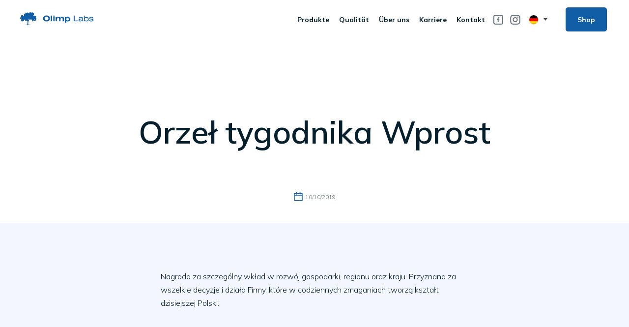

--- FILE ---
content_type: text/html; charset=UTF-8
request_url: https://olimp-labs.de/orzel-tygodnika-wprost-3/
body_size: 37535
content:
<!doctype html>
<html lang="de-DE">
<head><meta charset="UTF-8"><script>if(navigator.userAgent.match(/MSIE|Internet Explorer/i)||navigator.userAgent.match(/Trident\/7\..*?rv:11/i)){var href=document.location.href;if(!href.match(/[?&]nowprocket/)){if(href.indexOf("?")==-1){if(href.indexOf("#")==-1){document.location.href=href+"?nowprocket=1"}else{document.location.href=href.replace("#","?nowprocket=1#")}}else{if(href.indexOf("#")==-1){document.location.href=href+"&nowprocket=1"}else{document.location.href=href.replace("#","&nowprocket=1#")}}}}</script><script>(()=>{class RocketLazyLoadScripts{constructor(){this.v="1.2.6",this.triggerEvents=["keydown","mousedown","mousemove","touchmove","touchstart","touchend","wheel"],this.userEventHandler=this.t.bind(this),this.touchStartHandler=this.i.bind(this),this.touchMoveHandler=this.o.bind(this),this.touchEndHandler=this.h.bind(this),this.clickHandler=this.u.bind(this),this.interceptedClicks=[],this.interceptedClickListeners=[],this.l(this),window.addEventListener("pageshow",(t=>{this.persisted=t.persisted,this.everythingLoaded&&this.m()})),this.CSPIssue=sessionStorage.getItem("rocketCSPIssue"),document.addEventListener("securitypolicyviolation",(t=>{this.CSPIssue||"script-src-elem"!==t.violatedDirective||"data"!==t.blockedURI||(this.CSPIssue=!0,sessionStorage.setItem("rocketCSPIssue",!0))})),document.addEventListener("DOMContentLoaded",(()=>{this.k()})),this.delayedScripts={normal:[],async:[],defer:[]},this.trash=[],this.allJQueries=[]}p(t){document.hidden?t.t():(this.triggerEvents.forEach((e=>window.addEventListener(e,t.userEventHandler,{passive:!0}))),window.addEventListener("touchstart",t.touchStartHandler,{passive:!0}),window.addEventListener("mousedown",t.touchStartHandler),document.addEventListener("visibilitychange",t.userEventHandler))}_(){this.triggerEvents.forEach((t=>window.removeEventListener(t,this.userEventHandler,{passive:!0}))),document.removeEventListener("visibilitychange",this.userEventHandler)}i(t){"HTML"!==t.target.tagName&&(window.addEventListener("touchend",this.touchEndHandler),window.addEventListener("mouseup",this.touchEndHandler),window.addEventListener("touchmove",this.touchMoveHandler,{passive:!0}),window.addEventListener("mousemove",this.touchMoveHandler),t.target.addEventListener("click",this.clickHandler),this.L(t.target,!0),this.S(t.target,"onclick","rocket-onclick"),this.C())}o(t){window.removeEventListener("touchend",this.touchEndHandler),window.removeEventListener("mouseup",this.touchEndHandler),window.removeEventListener("touchmove",this.touchMoveHandler,{passive:!0}),window.removeEventListener("mousemove",this.touchMoveHandler),t.target.removeEventListener("click",this.clickHandler),this.L(t.target,!1),this.S(t.target,"rocket-onclick","onclick"),this.M()}h(){window.removeEventListener("touchend",this.touchEndHandler),window.removeEventListener("mouseup",this.touchEndHandler),window.removeEventListener("touchmove",this.touchMoveHandler,{passive:!0}),window.removeEventListener("mousemove",this.touchMoveHandler)}u(t){t.target.removeEventListener("click",this.clickHandler),this.L(t.target,!1),this.S(t.target,"rocket-onclick","onclick"),this.interceptedClicks.push(t),t.preventDefault(),t.stopPropagation(),t.stopImmediatePropagation(),this.M()}O(){window.removeEventListener("touchstart",this.touchStartHandler,{passive:!0}),window.removeEventListener("mousedown",this.touchStartHandler),this.interceptedClicks.forEach((t=>{t.target.dispatchEvent(new MouseEvent("click",{view:t.view,bubbles:!0,cancelable:!0}))}))}l(t){EventTarget.prototype.addEventListenerWPRocketBase=EventTarget.prototype.addEventListener,EventTarget.prototype.addEventListener=function(e,i,o){"click"!==e||t.windowLoaded||i===t.clickHandler||t.interceptedClickListeners.push({target:this,func:i,options:o}),(this||window).addEventListenerWPRocketBase(e,i,o)}}L(t,e){this.interceptedClickListeners.forEach((i=>{i.target===t&&(e?t.removeEventListener("click",i.func,i.options):t.addEventListener("click",i.func,i.options))})),t.parentNode!==document.documentElement&&this.L(t.parentNode,e)}D(){return new Promise((t=>{this.P?this.M=t:t()}))}C(){this.P=!0}M(){this.P=!1}S(t,e,i){t.hasAttribute&&t.hasAttribute(e)&&(event.target.setAttribute(i,event.target.getAttribute(e)),event.target.removeAttribute(e))}t(){this._(this),"loading"===document.readyState?document.addEventListener("DOMContentLoaded",this.R.bind(this)):this.R()}k(){let t=[];document.querySelectorAll("script[type=rocketlazyloadscript][data-rocket-src]").forEach((e=>{let i=e.getAttribute("data-rocket-src");if(i&&!i.startsWith("data:")){0===i.indexOf("//")&&(i=location.protocol+i);try{const o=new URL(i).origin;o!==location.origin&&t.push({src:o,crossOrigin:e.crossOrigin||"module"===e.getAttribute("data-rocket-type")})}catch(t){}}})),t=[...new Map(t.map((t=>[JSON.stringify(t),t]))).values()],this.T(t,"preconnect")}async R(){this.lastBreath=Date.now(),this.j(this),this.F(this),this.I(),this.W(),this.q(),await this.A(this.delayedScripts.normal),await this.A(this.delayedScripts.defer),await this.A(this.delayedScripts.async);try{await this.U(),await this.H(this),await this.J()}catch(t){console.error(t)}window.dispatchEvent(new Event("rocket-allScriptsLoaded")),this.everythingLoaded=!0,this.D().then((()=>{this.O()})),this.N()}W(){document.querySelectorAll("script[type=rocketlazyloadscript]").forEach((t=>{t.hasAttribute("data-rocket-src")?t.hasAttribute("async")&&!1!==t.async?this.delayedScripts.async.push(t):t.hasAttribute("defer")&&!1!==t.defer||"module"===t.getAttribute("data-rocket-type")?this.delayedScripts.defer.push(t):this.delayedScripts.normal.push(t):this.delayedScripts.normal.push(t)}))}async B(t){if(await this.G(),!0!==t.noModule||!("noModule"in HTMLScriptElement.prototype))return new Promise((e=>{let i;function o(){(i||t).setAttribute("data-rocket-status","executed"),e()}try{if(navigator.userAgent.indexOf("Firefox/")>0||""===navigator.vendor||this.CSPIssue)i=document.createElement("script"),[...t.attributes].forEach((t=>{let e=t.nodeName;"type"!==e&&("data-rocket-type"===e&&(e="type"),"data-rocket-src"===e&&(e="src"),i.setAttribute(e,t.nodeValue))})),t.text&&(i.text=t.text),i.hasAttribute("src")?(i.addEventListener("load",o),i.addEventListener("error",(function(){i.setAttribute("data-rocket-status","failed-network"),e()})),setTimeout((()=>{i.isConnected||e()}),1)):(i.text=t.text,o()),t.parentNode.replaceChild(i,t);else{const i=t.getAttribute("data-rocket-type"),s=t.getAttribute("data-rocket-src");i?(t.type=i,t.removeAttribute("data-rocket-type")):t.removeAttribute("type"),t.addEventListener("load",o),t.addEventListener("error",(i=>{this.CSPIssue&&i.target.src.startsWith("data:")?(console.log("WPRocket: data-uri blocked by CSP -> fallback"),t.removeAttribute("src"),this.B(t).then(e)):(t.setAttribute("data-rocket-status","failed-network"),e())})),s?(t.removeAttribute("data-rocket-src"),t.src=s):t.src="data:text/javascript;base64,"+window.btoa(unescape(encodeURIComponent(t.text)))}}catch(i){t.setAttribute("data-rocket-status","failed-transform"),e()}}));t.setAttribute("data-rocket-status","skipped")}async A(t){const e=t.shift();return e&&e.isConnected?(await this.B(e),this.A(t)):Promise.resolve()}q(){this.T([...this.delayedScripts.normal,...this.delayedScripts.defer,...this.delayedScripts.async],"preload")}T(t,e){var i=document.createDocumentFragment();t.forEach((t=>{const o=t.getAttribute&&t.getAttribute("data-rocket-src")||t.src;if(o&&!o.startsWith("data:")){const s=document.createElement("link");s.href=o,s.rel=e,"preconnect"!==e&&(s.as="script"),t.getAttribute&&"module"===t.getAttribute("data-rocket-type")&&(s.crossOrigin=!0),t.crossOrigin&&(s.crossOrigin=t.crossOrigin),t.integrity&&(s.integrity=t.integrity),i.appendChild(s),this.trash.push(s)}})),document.head.appendChild(i)}j(t){let e={};function i(i,o){return e[o].eventsToRewrite.indexOf(i)>=0&&!t.everythingLoaded?"rocket-"+i:i}function o(t,o){!function(t){e[t]||(e[t]={originalFunctions:{add:t.addEventListener,remove:t.removeEventListener},eventsToRewrite:[]},t.addEventListener=function(){arguments[0]=i(arguments[0],t),e[t].originalFunctions.add.apply(t,arguments)},t.removeEventListener=function(){arguments[0]=i(arguments[0],t),e[t].originalFunctions.remove.apply(t,arguments)})}(t),e[t].eventsToRewrite.push(o)}function s(e,i){let o=e[i];e[i]=null,Object.defineProperty(e,i,{get:()=>o||function(){},set(s){t.everythingLoaded?o=s:e["rocket"+i]=o=s}})}o(document,"DOMContentLoaded"),o(window,"DOMContentLoaded"),o(window,"load"),o(window,"pageshow"),o(document,"readystatechange"),s(document,"onreadystatechange"),s(window,"onload"),s(window,"onpageshow");try{Object.defineProperty(document,"readyState",{get:()=>t.rocketReadyState,set(e){t.rocketReadyState=e},configurable:!0}),document.readyState="loading"}catch(t){console.log("WPRocket DJE readyState conflict, bypassing")}}F(t){let e;function i(e){return t.everythingLoaded?e:e.split(" ").map((t=>"load"===t||0===t.indexOf("load.")?"rocket-jquery-load":t)).join(" ")}function o(o){function s(t){const e=o.fn[t];o.fn[t]=o.fn.init.prototype[t]=function(){return this[0]===window&&("string"==typeof arguments[0]||arguments[0]instanceof String?arguments[0]=i(arguments[0]):"object"==typeof arguments[0]&&Object.keys(arguments[0]).forEach((t=>{const e=arguments[0][t];delete arguments[0][t],arguments[0][i(t)]=e}))),e.apply(this,arguments),this}}o&&o.fn&&!t.allJQueries.includes(o)&&(o.fn.ready=o.fn.init.prototype.ready=function(e){return t.domReadyFired?e.bind(document)(o):document.addEventListener("rocket-DOMContentLoaded",(()=>e.bind(document)(o))),o([])},s("on"),s("one"),t.allJQueries.push(o)),e=o}o(window.jQuery),Object.defineProperty(window,"jQuery",{get:()=>e,set(t){o(t)}})}async H(t){const e=document.querySelector("script[data-webpack]");e&&(await async function(){return new Promise((t=>{e.addEventListener("load",t),e.addEventListener("error",t)}))}(),await t.K(),await t.H(t))}async U(){this.domReadyFired=!0;try{document.readyState="interactive"}catch(t){}await this.G(),document.dispatchEvent(new Event("rocket-readystatechange")),await this.G(),document.rocketonreadystatechange&&document.rocketonreadystatechange(),await this.G(),document.dispatchEvent(new Event("rocket-DOMContentLoaded")),await this.G(),window.dispatchEvent(new Event("rocket-DOMContentLoaded"))}async J(){try{document.readyState="complete"}catch(t){}await this.G(),document.dispatchEvent(new Event("rocket-readystatechange")),await this.G(),document.rocketonreadystatechange&&document.rocketonreadystatechange(),await this.G(),window.dispatchEvent(new Event("rocket-load")),await this.G(),window.rocketonload&&window.rocketonload(),await this.G(),this.allJQueries.forEach((t=>t(window).trigger("rocket-jquery-load"))),await this.G();const t=new Event("rocket-pageshow");t.persisted=this.persisted,window.dispatchEvent(t),await this.G(),window.rocketonpageshow&&window.rocketonpageshow({persisted:this.persisted}),this.windowLoaded=!0}m(){document.onreadystatechange&&document.onreadystatechange(),window.onload&&window.onload(),window.onpageshow&&window.onpageshow({persisted:this.persisted})}I(){const t=new Map;document.write=document.writeln=function(e){const i=document.currentScript;i||console.error("WPRocket unable to document.write this: "+e);const o=document.createRange(),s=i.parentElement;let n=t.get(i);void 0===n&&(n=i.nextSibling,t.set(i,n));const c=document.createDocumentFragment();o.setStart(c,0),c.appendChild(o.createContextualFragment(e)),s.insertBefore(c,n)}}async G(){Date.now()-this.lastBreath>45&&(await this.K(),this.lastBreath=Date.now())}async K(){return document.hidden?new Promise((t=>setTimeout(t))):new Promise((t=>requestAnimationFrame(t)))}N(){this.trash.forEach((t=>t.remove()))}static run(){const t=new RocketLazyLoadScripts;t.p(t)}}RocketLazyLoadScripts.run()})();</script>
	
	<meta name="viewport" content="width=device-width, initial-scale=1">
	<link rel="profile" href="https://gmpg.org/xfn/11">

	<script type="rocketlazyloadscript" data-cookieconsent="ignore">
	window.dataLayer = window.dataLayer || [];
	function gtag() {
		dataLayer.push(arguments);
	}
	gtag("consent", "default", {
		ad_user_data: "denied",
		ad_personalization: "denied",
		ad_storage: "denied",
		analytics_storage: "denied",
		functionality_storage: "denied",
		personalization_storage: "denied",
		security_storage: "granted",
		wait_for_update: 500,
	});
	gtag("set", "ads_data_redaction", true);
	</script>
<script type="text/javascript"
		id="Cookiebot"
		src="https://consent.cookiebot.com/uc.js"
		data-cbid="8b9932f6-856e-49eb-aba0-5ded0d7dc6f1"
							data-blockingmode="auto"
	></script>
<meta name='robots' content='index, follow, max-image-preview:large, max-snippet:-1, max-video-preview:-1' />
<link rel="alternate" hreflang="de" href="https://olimp-labs.de/orzel-tygodnika-wprost-3/" />
<link rel="alternate" hreflang="x-default" href="https://olimp-labs.de/orzel-tygodnika-wprost-3/" />

	<!-- This site is optimized with the Yoast SEO plugin v22.9 - https://yoast.com/wordpress/plugins/seo/ -->
	<title>Orzeł tygodnika Wprost - Olimp Labs</title><style id="rocket-critical-css">body:after{content:url(https://olimp-labs.de/wp-content/plugins/instagram-feed-pro/img/sbi-sprite.png);display:none}ul{box-sizing:border-box}:root{--wp--preset--font-size--normal:16px;--wp--preset--font-size--huge:42px}.screen-reader-text{clip:rect(1px,1px,1px,1px);word-wrap:normal!important;border:0;-webkit-clip-path:inset(50%);clip-path:inset(50%);height:1px;margin:-1px;overflow:hidden;padding:0;position:absolute;width:1px}.wpml-ls-flag{display:inline-block}.wpml-ls-flag{display:inline-block}.wpml-ls-legacy-dropdown-click{width:15.5em;max-width:100%}.wpml-ls-legacy-dropdown-click>ul{position:relative;padding:0;margin:0!important;list-style-type:none}.wpml-ls-legacy-dropdown-click .wpml-ls-item{padding:0;margin:0;list-style-type:none}.wpml-ls-legacy-dropdown-click a{display:block;text-decoration:none;color:#444;border:1px solid #cdcdcd;background-color:#fff;padding:5px 10px;line-height:1}.wpml-ls-legacy-dropdown-click a.wpml-ls-item-toggle{position:relative;padding-right:calc(10px + 1.4em)}.wpml-ls-legacy-dropdown-click a.wpml-ls-item-toggle:after{content:"";vertical-align:middle;display:inline-block;border:.35em solid transparent;border-top:.5em solid;position:absolute;right:10px;top:calc(50% - .175em)}.wpml-ls-legacy-dropdown-click .wpml-ls-sub-menu{visibility:hidden;position:absolute;top:100%;right:0;left:0;border-top:1px solid #cdcdcd;padding:0;margin:0;list-style-type:none;z-index:101}.wpml-ls-legacy-dropdown-click .wpml-ls-sub-menu a{border-width:0 1px 1px}.wpml-ls-legacy-dropdown-click .wpml-ls-flag{display:inline;vertical-align:middle}.wpml-ls-menu-item .wpml-ls-flag{display:inline;vertical-align:baseline}ul .wpml-ls-menu-item a{display:flex;align-items:center}:root{--swiper-theme-color:#007aff}:root{--swiper-navigation-size:44px}:root{--animate-duration:1s;--animate-delay:1s;--animate-repeat:1}.single-post .entry-header:before,.entry-header{background:linear-gradient(180deg,rgba(243,243,244,0) 0%,#F3F3F4 100%)}html{line-height:1.15;-webkit-text-size-adjust:100%}body{margin:0}h1{font-size:2em;margin:0.67em 0}a{background-color:transparent}b,strong{font-weight:bolder}img{border-style:none}button,input{font-family:inherit;font-size:100%;line-height:1.15;margin:0}button,input{overflow:visible}button{text-transform:none}button,[type="button"]{-webkit-appearance:button}button::-moz-focus-inner,[type="button"]::-moz-focus-inner{border-style:none;padding:0}button:-moz-focusring,[type="button"]:-moz-focusring{outline:1px dotted ButtonText}fieldset{padding:0.35em 0.75em 0.625em}legend{box-sizing:border-box;color:inherit;display:table;max-width:100%;padding:0;white-space:normal}[type="checkbox"]{box-sizing:border-box;padding:0}::-webkit-file-upload-button{-webkit-appearance:button;font:inherit}h1,h2{clear:both}p{margin-bottom:1.5em}html{box-sizing:border-box}*,*:before,*:after{box-sizing:inherit}body{background:#fff}ul{margin:0 0 1.5em 3em}ul{list-style:disc}li>ul{margin-bottom:0;margin-left:1.5em}img{height:auto;max-width:100%}.screen-reader-text{border:0;clip:rect(1px,1px,1px,1px);clip-path:inset(50%);height:1px;margin:-1px;overflow:hidden;padding:0;position:absolute!important;width:1px;word-wrap:normal!important}.site-header:before,.site-header:after,.site-content:before,.site-content:after{content:"";display:table;table-layout:fixed}.site-header:after,.site-content:after{clear:both}iframe{max-width:100%}.custom-logo-link{display:inline-block}[type="checkbox"]:not(:checked),[type="checkbox"]:checked{position:absolute;left:-9999px}:root{--star-size:2.4rem;--star-color:#F3F6FF;--star-background:#FABA12}html{font-size:62.5%;scroll-behavior:smooth}body{font-family:"Mulish",sans-serif;font-size:1.6rem;font-weight:300;margin:0}h1,h2,.single-post h1{color:#051F2C;font-weight:600;font-family:"Mulish",sans-serif}h1{font-size:5.6rem;line-height:8.2rem;margin-bottom:1.5rem}@media (max-width:1440px){h1{font-size:4.2rem;line-height:6.2rem}}@media (max-width:1280px){h1{font-size:3.2rem;line-height:4.8rem}}.single-post h1{font-size:4.8rem;line-height:7.2rem}@media (max-width:1280px){.single-post h1{font-size:3.2rem;line-height:150%}}@media (max-width:992px){.single-post h1{font-size:2.8rem}}@media (max-width:395px){.single-post h1{font-size:2.4rem}}p{font-family:"Mulish",sans-serif;font-size:1.6rem;font-weight:300;line-height:175%}@media (max-width:1024px){p{line-height:150%}}.col-max{box-sizing:content-box;max-width:144rem;margin:auto;padding:0 1.6rem}@media (max-width:1600px){.col-max{max-width:140rem}}@media (max-width:1400px){.col-max{max-width:120rem}}.btn{border-radius:5px;display:inline-block;font-family:"Mulish",sans-serif;font-size:1.4rem;font-weight:600;line-height:1rem;padding:2rem 2.4rem 2rem 2.4rem;text-align:center;text-decoration:none;white-space:nowrap}.btn__standard--blue{border:1px solid #115EA7;background-color:#115EA7;color:#FFF}@media (max-width:1024px){.btn{line-height:1.4;padding:1.4rem 2.4rem 1.4rem 2.4rem}}.site{padding-top:13rem}@media (max-width:991px){.site{padding-top:10rem}}.site-header{left:0;right:0;top:0;position:fixed;width:100%;padding:3rem 0 3rem;z-index:3000}.site-header .col-max{align-items:center;display:flex;justify-content:space-between}.site-header .site-content{padding-bottom:0!important}@media (max-width:1440px){.site-header{padding:3.5rem 0 3.5rem}}@media (max-width:1280px){.site-header{padding:1.5rem 0 1.5rem 0}}.site-branding{align-items:center;display:flex}.site-branding img{width:15rem}header .site-content{display:flex;align-items:center}header .main-navigation{width:auto}header .main-navigation ul{align-items:center;display:flex;justify-content:flex-end;list-style:none;margin:0;padding-left:0}header .main-navigation ul li{position:relative}header .main-navigation ul ul{background-color:#F3F6FF;box-shadow:0 3px 3px rgba(0,0,0,0.2);float:left;display:block;position:absolute;top:100%;left:-999em;z-index:99999}header .main-navigation ul ul li{margin-right:0}header .main-navigation ul ul a{color:#051F2C;width:200px}header .main-navigation a{color:#051F2C;display:block;font-family:"Mulish",sans-serif;padding:1.5rem 1.6rem;text-decoration:none;font-size:1.4rem;font-weight:bold;text-transform:uppercase;line-height:1}@media (max-width:1280px){header .main-navigation li{margin-right:0}header .main-navigation li a{padding:1rem 1rem}}header .wpml-ls-legacy-dropdown-click{width:8rem}header .wpml-ls-legacy-dropdown-click a.wpml-ls-item-toggle{border:none}header .wpml-ls-legacy-dropdown-click a.wpml-ls-item-toggle:after{border:0.25em solid transparent;border-top:.3em solid;right:32px}header .wpml-ls-legacy-dropdown-click .wpml-ls-flag{width:20px;height:20px;border:1px solid #D9DCDE;border-radius:50%}header .wpml-ls-legacy-dropdown-click li,header .wpml-ls-legacy-dropdown-click a{border:none;background:transparent}header .wpml-ls-legacy-dropdown-click .wpml-ls-sub-menu{border:none;background-color:#FFF;border-radius:5px}header .header__socialLinks{display:flex;margin:0;padding:3px 5rem 0 5rem}header .header__socialLinks li{margin:0 1rem;list-style-type:none}header .header__socialLinks li img{height:2.4rem}header .main-buttons .btn__standard--blue{border:2px solid #115EA7}header .main-buttons .btn{padding:2rem 3.2rem;margin:0 1rem;font-weight:bold}@media (max-width:1440px){header .main-navigation a{padding:1.5rem 1rem}header .header__socialLinks{padding:3px 0 0 0}header .header__socialLinks li{margin:0 .5rem}header .main-buttons .btn{padding:1.75rem 2.2rem;margin:0 .5rem}}@media (max-width:1200px){header .header__socialLinks{display:none}}@media (max-width:575px){header .main-buttons .btn{padding:1rem 1.2rem!important;margin:0}header .wpml-ls-legacy-dropdown-click{width:5rem}header .wpml-ls-legacy-dropdown-click a.wpml-ls-item-toggle:after{display:none}header .wpml-ls-legacy-dropdown-click a.wpml-ls-item-toggle{padding-right:0;padding-left:10px}header .main-navigation ul{padding:0}header .main-navigation li a{padding:1rem 0.5rem}}@media (max-width:400px){.site-branding img{width:12rem}}.single-post h1{margin:auto auto 4rem auto}.single-post .post-thumbnail img{width:100%}.single-post .entry-header{background:transparent;position:relative}.single-post .entry-header:before{content:'';height:46rem;top:0;left:0;right:0;position:absolute;width:100%;z-index:-1}.single-post p{color:#6a7378}@media (max-width:1280px){.single-post h1{margin:auto auto 0 auto}}@media (max-width:992px){.single-post .post-thumbnail{margin-bottom:2rem}.single-post .entry-header{background:linear-gradient(180deg,rgba(243,243,244,0) 0%,#F3F3F4 100%)}.single-post .entry-header:before{display:none}}.entry-header{padding:15rem 0 5rem}@media (max-width:1280px){.entry-header{padding:10rem 0 2rem;padding-bottom:5rem!important}}header .wpml-ls-legacy-dropdown-click .wpml-ls-sub-menu{width:4.25rem}.news__header{display:flex;align-items:flex-start}.news__header .tags{display:flex;flex-wrap:wrap}.news__date{margin-left:3rem;display:flex;align-items:center;background:white;border:1px solid #D9DCDE;padding:.25rem 1rem;border-radius:5px;position:absolute;top:2rem;right:2.2rem}.news__date .publication__date{color:#6a7378;font-weight:300;font-size:1.2rem;margin-left:.5rem;margin-top:.25rem}.news__date svg{width:1.8rem}.single-article{padding-top:14rem}:root{--star-size:2.4rem;--star-color:#F3F6FF;--star-background:#FABA12}header .main-navigation a{text-transform:none}.site{padding-top:0}.entry-header{background:#FFF}.single-article .tags{justify-content:center}.single-article h1{font-size:6.4rem;line-height:150%;color:#051F2C;text-align:center;width:70%}@media (max-width:1280px){.single-article h1{margin:auto auto 4rem auto}}@media (max-width:991px){.single-article h1{width:100%;font-size:4.8rem}}@media (max-width:767px){.single-article h1{font-size:3.6rem}}.single-article .news__header{justify-content:center;margin-bottom:7rem;flex-direction:column;align-items:center}.single-article .news__header .news__date{border:none;position:relative;top:unset;right:unset;margin-left:0;margin-top:3rem}.single-article .post-thumbnail{height:62.2rem;border-radius:5px}@media (max-width:991px){.single-article .post-thumbnail{height:unset}}.single-article .post-thumbnail img{height:62.2rem;border-radius:5px;object-fit:cover}@media (max-width:991px){.single-article .post-thumbnail img{height:unset}}.single-article .entry-header{padding:8rem 0 5rem;background:linear-gradient(180deg,#FFF 80%,#F3F6FF 80%)}.single-article .entry-header:before{background:none}@media (max-width:991px){.single-article .entry-header{padding:0 0 5rem}}</style>
	<link rel="canonical" href="https://olimp-labs.de/orzel-tygodnika-wprost-3/" />
	<meta property="og:locale" content="de_DE" />
	<meta property="og:type" content="article" />
	<meta property="og:title" content="Orzeł tygodnika Wprost - Olimp Labs" />
	<meta property="og:description" content="Nagroda za szczególny wkład w rozwój gospodarki, regionu oraz kraju. Przyznana za wszelkie decyzje i działa Firmy, które w codziennych zmaganiach tworzą kształt dzisiejszej Polski." />
	<meta property="og:url" content="https://olimp-labs.de/orzel-tygodnika-wprost-3/" />
	<meta property="og:site_name" content="Olimp Labs" />
	<meta property="article:published_time" content="2019-10-10T11:11:00+00:00" />
	<meta property="og:image" content="https://olimp-labs.de/wp-content/uploads/2020/10/labs-nagr-1-2019-3.jpg" />
	<meta name="author" content="marta" />
	<meta name="twitter:card" content="summary_large_image" />
	<meta name="twitter:label1" content="Verfasst von" />
	<meta name="twitter:data1" content="marta" />
	<script type="application/ld+json" class="yoast-schema-graph">{"@context":"https://schema.org","@graph":[{"@type":"Article","@id":"https://olimp-labs.de/orzel-tygodnika-wprost-3/#article","isPartOf":{"@id":"https://olimp-labs.de/orzel-tygodnika-wprost-3/"},"author":{"name":"marta","@id":"https://olimp-labs.de/#/schema/person/9f11660761c221f0aa0970ed65801cb0"},"headline":"Orzeł tygodnika Wprost","datePublished":"2019-10-10T11:11:00+00:00","dateModified":"2019-10-10T11:11:00+00:00","mainEntityOfPage":{"@id":"https://olimp-labs.de/orzel-tygodnika-wprost-3/"},"wordCount":34,"publisher":{"@id":"https://olimp-labs.de/#organization"},"image":{"@id":"https://olimp-labs.de/orzel-tygodnika-wprost-3/#primaryimage"},"thumbnailUrl":"https://olimp-labs.de/wp-content/uploads/2020/10/labs-nagr-1-2019-3.jpg","inLanguage":"de"},{"@type":"WebPage","@id":"https://olimp-labs.de/orzel-tygodnika-wprost-3/","url":"https://olimp-labs.de/orzel-tygodnika-wprost-3/","name":"Orzeł tygodnika Wprost - Olimp Labs","isPartOf":{"@id":"https://olimp-labs.de/#website"},"primaryImageOfPage":{"@id":"https://olimp-labs.de/orzel-tygodnika-wprost-3/#primaryimage"},"image":{"@id":"https://olimp-labs.de/orzel-tygodnika-wprost-3/#primaryimage"},"thumbnailUrl":"https://olimp-labs.de/wp-content/uploads/2020/10/labs-nagr-1-2019-3.jpg","datePublished":"2019-10-10T11:11:00+00:00","dateModified":"2019-10-10T11:11:00+00:00","breadcrumb":{"@id":"https://olimp-labs.de/orzel-tygodnika-wprost-3/#breadcrumb"},"inLanguage":"de","potentialAction":[{"@type":"ReadAction","target":["https://olimp-labs.de/orzel-tygodnika-wprost-3/"]}]},{"@type":"ImageObject","inLanguage":"de","@id":"https://olimp-labs.de/orzel-tygodnika-wprost-3/#primaryimage","url":"https://olimp-labs.de/wp-content/uploads/2020/10/labs-nagr-1-2019-3.jpg","contentUrl":"https://olimp-labs.de/wp-content/uploads/2020/10/labs-nagr-1-2019-3.jpg","width":520,"height":729},{"@type":"BreadcrumbList","@id":"https://olimp-labs.de/orzel-tygodnika-wprost-3/#breadcrumb","itemListElement":[{"@type":"ListItem","position":1,"name":"Strona główna","item":"https://olimp-labs.de/"},{"@type":"ListItem","position":2,"name":"Orzeł tygodnika Wprost"}]},{"@type":"WebSite","@id":"https://olimp-labs.de/#website","url":"https://olimp-labs.de/","name":"Olimp Labs","description":"zuverlässige pharmazeutische marke","publisher":{"@id":"https://olimp-labs.de/#organization"},"potentialAction":[{"@type":"SearchAction","target":{"@type":"EntryPoint","urlTemplate":"https://olimp-labs.de/?s={search_term_string}"},"query-input":"required name=search_term_string"}],"inLanguage":"de"},{"@type":"Organization","@id":"https://olimp-labs.de/#organization","name":"Olimp Labs","url":"https://olimp-labs.de/","logo":{"@type":"ImageObject","inLanguage":"de","@id":"https://olimp-labs.de/#/schema/logo/image/","url":"https://olimp-labs.de/wp-content/uploads/2020/11/logo-1.png","contentUrl":"https://olimp-labs.de/wp-content/uploads/2020/11/logo-1.png","width":290,"height":56,"caption":"Olimp Labs"},"image":{"@id":"https://olimp-labs.de/#/schema/logo/image/"}},{"@type":"Person","@id":"https://olimp-labs.de/#/schema/person/9f11660761c221f0aa0970ed65801cb0","name":"marta","image":{"@type":"ImageObject","inLanguage":"de","@id":"https://olimp-labs.de/#/schema/person/image/","url":"https://secure.gravatar.com/avatar/aa25876e9674a6174826e5d2a353950c?s=96&d=mm&r=g","contentUrl":"https://secure.gravatar.com/avatar/aa25876e9674a6174826e5d2a353950c?s=96&d=mm&r=g","caption":"marta"},"url":"https://olimp-labs.de/author/marta/"}]}</script>
	<!-- / Yoast SEO plugin. -->


<link rel='dns-prefetch' href='//static.addtoany.com' />
<link rel='dns-prefetch' href='//cdnjs.cloudflare.com' />
<link rel='dns-prefetch' href='//fonts.googleapis.com' />
<link href='https://fonts.gstatic.com' crossorigin rel='preconnect' />
<link rel="alternate" type="application/rss+xml" title="Olimp Labs &raquo; Feed" href="https://olimp-labs.de/feed/" />
<link rel="alternate" type="application/rss+xml" title="Olimp Labs &raquo; Kommentar-Feed" href="https://olimp-labs.de/comments/feed/" />
<link rel='preload'  href='https://olimp-labs.de/wp-content/plugins/instagram-feed-pro/css/sb-instagram.min.css?ver=5.6' data-rocket-async="style" as="style" onload="this.onload=null;this.rel='stylesheet'" onerror="this.removeAttribute('data-rocket-async')"  media='all' />
<style id='wp-emoji-styles-inline-css'>

	img.wp-smiley, img.emoji {
		display: inline !important;
		border: none !important;
		box-shadow: none !important;
		height: 1em !important;
		width: 1em !important;
		margin: 0 0.07em !important;
		vertical-align: -0.1em !important;
		background: none !important;
		padding: 0 !important;
	}
</style>
<link rel='preload'  href='https://olimp-labs.de/wp-includes/css/dist/block-library/style.min.css?ver=6.5.7' data-rocket-async="style" as="style" onload="this.onload=null;this.rel='stylesheet'" onerror="this.removeAttribute('data-rocket-async')"  media='all' />
<style id='safe-svg-svg-icon-style-inline-css'>
.safe-svg-cover{text-align:center}.safe-svg-cover .safe-svg-inside{display:inline-block;max-width:100%}.safe-svg-cover svg{height:100%;max-height:100%;max-width:100%;width:100%}

</style>
<style id='classic-theme-styles-inline-css'>
/*! This file is auto-generated */
.wp-block-button__link{color:#fff;background-color:#32373c;border-radius:9999px;box-shadow:none;text-decoration:none;padding:calc(.667em + 2px) calc(1.333em + 2px);font-size:1.125em}.wp-block-file__button{background:#32373c;color:#fff;text-decoration:none}
</style>
<style id='global-styles-inline-css'>
body{--wp--preset--color--black: #000000;--wp--preset--color--cyan-bluish-gray: #abb8c3;--wp--preset--color--white: #ffffff;--wp--preset--color--pale-pink: #f78da7;--wp--preset--color--vivid-red: #cf2e2e;--wp--preset--color--luminous-vivid-orange: #ff6900;--wp--preset--color--luminous-vivid-amber: #fcb900;--wp--preset--color--light-green-cyan: #7bdcb5;--wp--preset--color--vivid-green-cyan: #00d084;--wp--preset--color--pale-cyan-blue: #8ed1fc;--wp--preset--color--vivid-cyan-blue: #0693e3;--wp--preset--color--vivid-purple: #9b51e0;--wp--preset--gradient--vivid-cyan-blue-to-vivid-purple: linear-gradient(135deg,rgba(6,147,227,1) 0%,rgb(155,81,224) 100%);--wp--preset--gradient--light-green-cyan-to-vivid-green-cyan: linear-gradient(135deg,rgb(122,220,180) 0%,rgb(0,208,130) 100%);--wp--preset--gradient--luminous-vivid-amber-to-luminous-vivid-orange: linear-gradient(135deg,rgba(252,185,0,1) 0%,rgba(255,105,0,1) 100%);--wp--preset--gradient--luminous-vivid-orange-to-vivid-red: linear-gradient(135deg,rgba(255,105,0,1) 0%,rgb(207,46,46) 100%);--wp--preset--gradient--very-light-gray-to-cyan-bluish-gray: linear-gradient(135deg,rgb(238,238,238) 0%,rgb(169,184,195) 100%);--wp--preset--gradient--cool-to-warm-spectrum: linear-gradient(135deg,rgb(74,234,220) 0%,rgb(151,120,209) 20%,rgb(207,42,186) 40%,rgb(238,44,130) 60%,rgb(251,105,98) 80%,rgb(254,248,76) 100%);--wp--preset--gradient--blush-light-purple: linear-gradient(135deg,rgb(255,206,236) 0%,rgb(152,150,240) 100%);--wp--preset--gradient--blush-bordeaux: linear-gradient(135deg,rgb(254,205,165) 0%,rgb(254,45,45) 50%,rgb(107,0,62) 100%);--wp--preset--gradient--luminous-dusk: linear-gradient(135deg,rgb(255,203,112) 0%,rgb(199,81,192) 50%,rgb(65,88,208) 100%);--wp--preset--gradient--pale-ocean: linear-gradient(135deg,rgb(255,245,203) 0%,rgb(182,227,212) 50%,rgb(51,167,181) 100%);--wp--preset--gradient--electric-grass: linear-gradient(135deg,rgb(202,248,128) 0%,rgb(113,206,126) 100%);--wp--preset--gradient--midnight: linear-gradient(135deg,rgb(2,3,129) 0%,rgb(40,116,252) 100%);--wp--preset--font-size--small: 13px;--wp--preset--font-size--medium: 20px;--wp--preset--font-size--large: 36px;--wp--preset--font-size--x-large: 42px;--wp--preset--spacing--20: 0.44rem;--wp--preset--spacing--30: 0.67rem;--wp--preset--spacing--40: 1rem;--wp--preset--spacing--50: 1.5rem;--wp--preset--spacing--60: 2.25rem;--wp--preset--spacing--70: 3.38rem;--wp--preset--spacing--80: 5.06rem;--wp--preset--shadow--natural: 6px 6px 9px rgba(0, 0, 0, 0.2);--wp--preset--shadow--deep: 12px 12px 50px rgba(0, 0, 0, 0.4);--wp--preset--shadow--sharp: 6px 6px 0px rgba(0, 0, 0, 0.2);--wp--preset--shadow--outlined: 6px 6px 0px -3px rgba(255, 255, 255, 1), 6px 6px rgba(0, 0, 0, 1);--wp--preset--shadow--crisp: 6px 6px 0px rgba(0, 0, 0, 1);}:where(.is-layout-flex){gap: 0.5em;}:where(.is-layout-grid){gap: 0.5em;}body .is-layout-flex{display: flex;}body .is-layout-flex{flex-wrap: wrap;align-items: center;}body .is-layout-flex > *{margin: 0;}body .is-layout-grid{display: grid;}body .is-layout-grid > *{margin: 0;}:where(.wp-block-columns.is-layout-flex){gap: 2em;}:where(.wp-block-columns.is-layout-grid){gap: 2em;}:where(.wp-block-post-template.is-layout-flex){gap: 1.25em;}:where(.wp-block-post-template.is-layout-grid){gap: 1.25em;}.has-black-color{color: var(--wp--preset--color--black) !important;}.has-cyan-bluish-gray-color{color: var(--wp--preset--color--cyan-bluish-gray) !important;}.has-white-color{color: var(--wp--preset--color--white) !important;}.has-pale-pink-color{color: var(--wp--preset--color--pale-pink) !important;}.has-vivid-red-color{color: var(--wp--preset--color--vivid-red) !important;}.has-luminous-vivid-orange-color{color: var(--wp--preset--color--luminous-vivid-orange) !important;}.has-luminous-vivid-amber-color{color: var(--wp--preset--color--luminous-vivid-amber) !important;}.has-light-green-cyan-color{color: var(--wp--preset--color--light-green-cyan) !important;}.has-vivid-green-cyan-color{color: var(--wp--preset--color--vivid-green-cyan) !important;}.has-pale-cyan-blue-color{color: var(--wp--preset--color--pale-cyan-blue) !important;}.has-vivid-cyan-blue-color{color: var(--wp--preset--color--vivid-cyan-blue) !important;}.has-vivid-purple-color{color: var(--wp--preset--color--vivid-purple) !important;}.has-black-background-color{background-color: var(--wp--preset--color--black) !important;}.has-cyan-bluish-gray-background-color{background-color: var(--wp--preset--color--cyan-bluish-gray) !important;}.has-white-background-color{background-color: var(--wp--preset--color--white) !important;}.has-pale-pink-background-color{background-color: var(--wp--preset--color--pale-pink) !important;}.has-vivid-red-background-color{background-color: var(--wp--preset--color--vivid-red) !important;}.has-luminous-vivid-orange-background-color{background-color: var(--wp--preset--color--luminous-vivid-orange) !important;}.has-luminous-vivid-amber-background-color{background-color: var(--wp--preset--color--luminous-vivid-amber) !important;}.has-light-green-cyan-background-color{background-color: var(--wp--preset--color--light-green-cyan) !important;}.has-vivid-green-cyan-background-color{background-color: var(--wp--preset--color--vivid-green-cyan) !important;}.has-pale-cyan-blue-background-color{background-color: var(--wp--preset--color--pale-cyan-blue) !important;}.has-vivid-cyan-blue-background-color{background-color: var(--wp--preset--color--vivid-cyan-blue) !important;}.has-vivid-purple-background-color{background-color: var(--wp--preset--color--vivid-purple) !important;}.has-black-border-color{border-color: var(--wp--preset--color--black) !important;}.has-cyan-bluish-gray-border-color{border-color: var(--wp--preset--color--cyan-bluish-gray) !important;}.has-white-border-color{border-color: var(--wp--preset--color--white) !important;}.has-pale-pink-border-color{border-color: var(--wp--preset--color--pale-pink) !important;}.has-vivid-red-border-color{border-color: var(--wp--preset--color--vivid-red) !important;}.has-luminous-vivid-orange-border-color{border-color: var(--wp--preset--color--luminous-vivid-orange) !important;}.has-luminous-vivid-amber-border-color{border-color: var(--wp--preset--color--luminous-vivid-amber) !important;}.has-light-green-cyan-border-color{border-color: var(--wp--preset--color--light-green-cyan) !important;}.has-vivid-green-cyan-border-color{border-color: var(--wp--preset--color--vivid-green-cyan) !important;}.has-pale-cyan-blue-border-color{border-color: var(--wp--preset--color--pale-cyan-blue) !important;}.has-vivid-cyan-blue-border-color{border-color: var(--wp--preset--color--vivid-cyan-blue) !important;}.has-vivid-purple-border-color{border-color: var(--wp--preset--color--vivid-purple) !important;}.has-vivid-cyan-blue-to-vivid-purple-gradient-background{background: var(--wp--preset--gradient--vivid-cyan-blue-to-vivid-purple) !important;}.has-light-green-cyan-to-vivid-green-cyan-gradient-background{background: var(--wp--preset--gradient--light-green-cyan-to-vivid-green-cyan) !important;}.has-luminous-vivid-amber-to-luminous-vivid-orange-gradient-background{background: var(--wp--preset--gradient--luminous-vivid-amber-to-luminous-vivid-orange) !important;}.has-luminous-vivid-orange-to-vivid-red-gradient-background{background: var(--wp--preset--gradient--luminous-vivid-orange-to-vivid-red) !important;}.has-very-light-gray-to-cyan-bluish-gray-gradient-background{background: var(--wp--preset--gradient--very-light-gray-to-cyan-bluish-gray) !important;}.has-cool-to-warm-spectrum-gradient-background{background: var(--wp--preset--gradient--cool-to-warm-spectrum) !important;}.has-blush-light-purple-gradient-background{background: var(--wp--preset--gradient--blush-light-purple) !important;}.has-blush-bordeaux-gradient-background{background: var(--wp--preset--gradient--blush-bordeaux) !important;}.has-luminous-dusk-gradient-background{background: var(--wp--preset--gradient--luminous-dusk) !important;}.has-pale-ocean-gradient-background{background: var(--wp--preset--gradient--pale-ocean) !important;}.has-electric-grass-gradient-background{background: var(--wp--preset--gradient--electric-grass) !important;}.has-midnight-gradient-background{background: var(--wp--preset--gradient--midnight) !important;}.has-small-font-size{font-size: var(--wp--preset--font-size--small) !important;}.has-medium-font-size{font-size: var(--wp--preset--font-size--medium) !important;}.has-large-font-size{font-size: var(--wp--preset--font-size--large) !important;}.has-x-large-font-size{font-size: var(--wp--preset--font-size--x-large) !important;}
.wp-block-navigation a:where(:not(.wp-element-button)){color: inherit;}
:where(.wp-block-post-template.is-layout-flex){gap: 1.25em;}:where(.wp-block-post-template.is-layout-grid){gap: 1.25em;}
:where(.wp-block-columns.is-layout-flex){gap: 2em;}:where(.wp-block-columns.is-layout-grid){gap: 2em;}
.wp-block-pullquote{font-size: 1.5em;line-height: 1.6;}
</style>
<link data-minify="1" rel='preload'  href='https://olimp-labs.de/wp-content/cache/min/1/wp-content/plugins/sitepress-multilingual-cms/dist/css/blocks/styles.css?ver=1719810164' data-rocket-async="style" as="style" onload="this.onload=null;this.rel='stylesheet'" onerror="this.removeAttribute('data-rocket-async')"  media='all' />
<style id='responsive-menu-inline-css'>
/** This file is major component of this plugin so please don't try to edit here. */
#rmp_menu_trigger-5317 {
  width: 55px;
  height: 55px;
  position: relative;
  top: 0;
  border-radius: 5px;
  display: none;
  text-decoration: none;
  right: 0;
  background: transparent;
  transition: transform 0.5s, background-color 0.5s;
}
#rmp_menu_trigger-5317 .rmp-trigger-box {
  width: 25px;
  color: #ffffff;
}
#rmp_menu_trigger-5317 .rmp-trigger-icon-active, #rmp_menu_trigger-5317 .rmp-trigger-text-open {
  display: none;
}
#rmp_menu_trigger-5317.is-active .rmp-trigger-icon-active, #rmp_menu_trigger-5317.is-active .rmp-trigger-text-open {
  display: inline;
}
#rmp_menu_trigger-5317.is-active .rmp-trigger-icon-inactive, #rmp_menu_trigger-5317.is-active .rmp-trigger-text {
  display: none;
}
#rmp_menu_trigger-5317 .rmp-trigger-label {
  color: #ffffff;
  pointer-events: none;
  line-height: 13px;
  font-family: inherit;
  font-size: 14px;
  display: inline;
  text-transform: inherit;
}
#rmp_menu_trigger-5317 .rmp-trigger-label.rmp-trigger-label-top {
  display: block;
  margin-bottom: 12px;
}
#rmp_menu_trigger-5317 .rmp-trigger-label.rmp-trigger-label-bottom {
  display: block;
  margin-top: 12px;
}
#rmp_menu_trigger-5317 .responsive-menu-pro-inner {
  display: block;
}
#rmp_menu_trigger-5317 .responsive-menu-pro-inner, #rmp_menu_trigger-5317 .responsive-menu-pro-inner::before, #rmp_menu_trigger-5317 .responsive-menu-pro-inner::after {
  width: 25px;
  height: 3px;
  background-color: #115ea7;
  border-radius: 4px;
  position: absolute;
}
#rmp_menu_trigger-5317.is-active .responsive-menu-pro-inner, #rmp_menu_trigger-5317.is-active .responsive-menu-pro-inner::before, #rmp_menu_trigger-5317.is-active .responsive-menu-pro-inner::after {
  background-color: #115ea7;
}
#rmp_menu_trigger-5317:hover .responsive-menu-pro-inner, #rmp_menu_trigger-5317:hover .responsive-menu-pro-inner::before, #rmp_menu_trigger-5317:hover .responsive-menu-pro-inner::after {
  background-color: #115ea7;
}
#rmp_menu_trigger-5317 .responsive-menu-pro-inner::before {
  top: 9px;
}
#rmp_menu_trigger-5317 .responsive-menu-pro-inner::after {
  bottom: 9px;
}
#rmp_menu_trigger-5317.is-active .responsive-menu-pro-inner::after {
  bottom: 0;
}
/* Hamburger menu styling */
@media screen and (max-width: 1200px) {
  /** Menu Title Style */
  /** Menu Additional Content Style */
  .main-navigation, .main-buttons {
    display: none !important;
  }
  #rmp_menu_trigger-5317 {
    display: block;
  }
  #rmp-container-5317 {
    position: fixed;
    top: 0;
    margin: 0;
    transition: transform 0.5s;
    overflow: auto;
    display: block;
    width: 40%;
    background-color: #ffffff;
    background-image: url("");
    height: 100%;
    left: 0;
    padding-top: 0px;
    padding-left: 0px;
    padding-bottom: 0px;
    padding-right: 0px;
  }
  #rmp-menu-wrap-5317 {
    padding-top: 0px;
    padding-left: 0px;
    padding-bottom: 0px;
    padding-right: 0px;
    background-color: #ffffff;
  }
  #rmp-menu-wrap-5317 .rmp-menu, #rmp-menu-wrap-5317 .rmp-submenu {
    width: 100%;
    box-sizing: border-box;
    margin: 0;
    padding: 0;
  }
  #rmp-menu-wrap-5317 .rmp-submenu-depth-1 .rmp-menu-item-link {
    padding-left: 7%;
  }
  #rmp-menu-wrap-5317 .rmp-submenu-depth-2 .rmp-menu-item-link {
    padding-left: 10%;
  }
  #rmp-menu-wrap-5317 .rmp-submenu-depth-3 .rmp-menu-item-link {
    padding-left: 12%;
  }
  #rmp-menu-wrap-5317 .rmp-submenu-depth-4 .rmp-menu-item-link {
    padding-left: 15%;
  }
  #rmp-menu-wrap-5317 .rmp-submenu.rmp-submenu-open {
    display: block;
  }
  #rmp-menu-wrap-5317 .rmp-menu-item {
    width: 100%;
    list-style: none;
    margin: 0;
  }
  #rmp-menu-wrap-5317 .rmp-menu-item-link {
    height: 40px;
    line-height: 40px;
    font-size: 13px;
    border-bottom: 0px solid #ffffff;
    font-family: inherit;
    color: #000000;
    text-align: left;
    background-color: #ffffff;
    font-weight: normal;
    letter-spacing: 0px;
    display: block;
    box-sizing: border-box;
    width: 100%;
    text-decoration: none;
    position: relative;
    overflow: hidden;
    transition: background-color 0.5s, border-color 0.5s, 0.5s;
    padding: 0 5%;
    padding-right: 50px;
  }
  #rmp-menu-wrap-5317 .rmp-menu-item-link:after, #rmp-menu-wrap-5317 .rmp-menu-item-link:before {
    display: none;
  }
  #rmp-menu-wrap-5317 .rmp-menu-item-link:hover, #rmp-menu-wrap-5317 .rmp-menu-item-link:focus {
    color: #ffffff;
    border-color: #115ea7;
    background-color: #115ea7;
  }
  #rmp-menu-wrap-5317 .rmp-menu-item-link:focus {
    outline: none;
    border-color: unset;
    box-shadow: unset;
  }
  #rmp-menu-wrap-5317 .rmp-menu-item-link .rmp-font-icon {
    height: 40px;
    line-height: 40px;
    margin-right: 10px;
    font-size: 13px;
  }
  #rmp-menu-wrap-5317 .rmp-menu-current-item .rmp-menu-item-link {
    color: #ffffff;
    border-color: #0a3762;
    background-color: #0a3762;
  }
  #rmp-menu-wrap-5317 .rmp-menu-current-item .rmp-menu-item-link:hover, #rmp-menu-wrap-5317 .rmp-menu-current-item .rmp-menu-item-link:focus {
    color: #ffffff;
    border-color: #0a3762;
    background-color: #0a3762;
  }
  #rmp-menu-wrap-5317 .rmp-menu-subarrow {
    position: absolute;
    top: 0;
    bottom: 0;
    text-align: center;
    overflow: hidden;
    background-size: cover;
    overflow: hidden;
    right: 0;
    border-left-style: solid;
    border-left-color: #ffffff;
    border-left-width: 1px;
    height: 40px;
    width: 40px;
    color: #115ea7;
    background-color: #ffffff;
  }
  #rmp-menu-wrap-5317 .rmp-menu-subarrow:hover {
    color: #ffffff;
    border-color: #ffffff;
    background-color: #115ea7;
  }
  #rmp-menu-wrap-5317 .rmp-menu-subarrow .rmp-font-icon {
    margin-right: unset;
  }
  #rmp-menu-wrap-5317 .rmp-menu-subarrow * {
    vertical-align: middle;
    line-height: 40px;
  }
  #rmp-menu-wrap-5317 .rmp-menu-subarrow-active {
    display: block;
    background-size: cover;
    color: #115ea7;
    border-color: #ffffff;
    background-color: #ffffff;
  }
  #rmp-menu-wrap-5317 .rmp-menu-subarrow-active:hover {
    color: #ffffff;
    border-color: #ffffff;
    background-color: #115ea7;
  }
  #rmp-menu-wrap-5317 .rmp-submenu {
    display: none;
  }
  #rmp-menu-wrap-5317 .rmp-submenu .rmp-menu-item-link {
    height: 40px;
    line-height: 40px;
    letter-spacing: 0px;
    font-size: 13px;
    border-bottom: 0px solid #115ea7;
    font-family: inherit;
    font-weight: normal;
    color: #ffffff;
    text-align: left;
    background-color: #115ea7;
  }
  #rmp-menu-wrap-5317 .rmp-submenu .rmp-menu-item-link:hover, #rmp-menu-wrap-5317 .rmp-submenu .rmp-menu-item-link:focus {
    color: #ffffff;
    border-color: #115ea7;
    background-color: #115ea7;
  }
  #rmp-menu-wrap-5317 .rmp-submenu .rmp-menu-current-item .rmp-menu-item-link {
    color: #ffffff;
    border-color: #0a3762;
    background-color: #0a3762;
  }
  #rmp-menu-wrap-5317 .rmp-submenu .rmp-menu-current-item .rmp-menu-item-link:hover, #rmp-menu-wrap-5317 .rmp-submenu .rmp-menu-current-item .rmp-menu-item-link:focus {
    color: #ffffff;
    border-color: #0a3762;
    background-color: #0a3762;
  }
  #rmp-menu-wrap-5317 .rmp-submenu .rmp-menu-subarrow {
    right: 0;
    border-right: unset;
    border-left-style: solid;
    border-left-color: #1d4354;
    border-left-width: 0px;
    height: 39px;
    line-height: 39px;
    width: 40px;
    color: #fff;
    background-color: inherit;
  }
  #rmp-menu-wrap-5317 .rmp-submenu .rmp-menu-subarrow:hover {
    color: #fff;
    border-color: #3f3f3f;
    background-color: inherit;
  }
  #rmp-menu-wrap-5317 .rmp-submenu .rmp-menu-subarrow-active {
    color: #fff;
    border-color: #1d4354;
    background-color: inherit;
  }
  #rmp-menu-wrap-5317 .rmp-submenu .rmp-menu-subarrow-active:hover {
    color: #fff;
    border-color: #3f3f3f;
    background-color: inherit;
  }
  #rmp-menu-wrap-5317 .rmp-menu-item-description {
    margin: 0;
    padding: 5px 5%;
    opacity: 0.8;
    color: #000000;
  }
  #rmp-search-box-5317 {
    display: block;
    padding-top: 0px;
    padding-left: 5%;
    padding-bottom: 0px;
    padding-right: 5%;
  }
  #rmp-search-box-5317 .rmp-search-form {
    margin: 0;
  }
  #rmp-search-box-5317 .rmp-search-box {
    background: #ffffff;
    border: 1px solid #dadada;
    color: #333333;
    width: 100%;
    padding: 0 5%;
    border-radius: 30px;
    height: 45px;
    -webkit-appearance: none;
  }
  #rmp-search-box-5317 .rmp-search-box::placeholder {
    color: #c7c7cd;
  }
  #rmp-search-box-5317 .rmp-search-box:focus {
    background-color: #ffffff;
    outline: 2px solid #dadada;
    color: #333333;
  }
  #rmp-menu-title-5317 {
    background-color: #ffffff;
    color: #000000;
    text-align: left;
    font-size: 13px;
    padding-top: 10%;
    padding-left: 5%;
    padding-bottom: 0%;
    padding-right: 5%;
    font-weight: 400;
    transition: background-color 0.5s, border-color 0.5s, color 0.5s;
  }
  #rmp-menu-title-5317:hover {
    background-color: #e8e8e8;
    color: #000000;
  }
  #rmp-menu-title-5317 > .rmp-menu-title-link {
    color: #000000;
    width: 100%;
    background-color: unset;
    text-decoration: none;
  }
  #rmp-menu-title-5317 > .rmp-menu-title-link:hover {
    color: #000000;
  }
  #rmp-menu-title-5317 .rmp-font-icon {
    font-size: 13px;
  }
  #rmp-menu-title-5317 .rmp-menu-title-image {
    height: 28px;
  }
  #rmp-menu-additional-content-5317 {
    padding-top: 0px;
    padding-left: 5%;
    padding-bottom: 0px;
    padding-right: 5%;
    color: #ffffff;
    text-align: center;
    font-size: 16px;
  }
}
/**
This file contents common styling of menus.
*/
.rmp-container {
  display: none;
  visibility: visible;
  padding: 0px 0px 0px 0px;
  z-index: 99998;
  transition: all 0.3s;
  /** Scrolling bar in menu setting box **/
}
.rmp-container.rmp-fade-top, .rmp-container.rmp-fade-left, .rmp-container.rmp-fade-right, .rmp-container.rmp-fade-bottom {
  display: none;
}
.rmp-container.rmp-slide-left, .rmp-container.rmp-push-left {
  transform: translateX(-100%);
  -ms-transform: translateX(-100%);
  -webkit-transform: translateX(-100%);
  -moz-transform: translateX(-100%);
}
.rmp-container.rmp-slide-left.rmp-menu-open, .rmp-container.rmp-push-left.rmp-menu-open {
  transform: translateX(0);
  -ms-transform: translateX(0);
  -webkit-transform: translateX(0);
  -moz-transform: translateX(0);
}
.rmp-container.rmp-slide-right, .rmp-container.rmp-push-right {
  transform: translateX(100%);
  -ms-transform: translateX(100%);
  -webkit-transform: translateX(100%);
  -moz-transform: translateX(100%);
}
.rmp-container.rmp-slide-right.rmp-menu-open, .rmp-container.rmp-push-right.rmp-menu-open {
  transform: translateX(0);
  -ms-transform: translateX(0);
  -webkit-transform: translateX(0);
  -moz-transform: translateX(0);
}
.rmp-container.rmp-slide-top, .rmp-container.rmp-push-top {
  transform: translateY(-100%);
  -ms-transform: translateY(-100%);
  -webkit-transform: translateY(-100%);
  -moz-transform: translateY(-100%);
}
.rmp-container.rmp-slide-top.rmp-menu-open, .rmp-container.rmp-push-top.rmp-menu-open {
  transform: translateY(0);
  -ms-transform: translateY(0);
  -webkit-transform: translateY(0);
  -moz-transform: translateY(0);
}
.rmp-container.rmp-slide-bottom, .rmp-container.rmp-push-bottom {
  transform: translateY(100%);
  -ms-transform: translateY(100%);
  -webkit-transform: translateY(100%);
  -moz-transform: translateY(100%);
}
.rmp-container.rmp-slide-bottom.rmp-menu-open, .rmp-container.rmp-push-bottom.rmp-menu-open {
  transform: translateX(0);
  -ms-transform: translateX(0);
  -webkit-transform: translateX(0);
  -moz-transform: translateX(0);
}
.rmp-container::-webkit-scrollbar {
  width: 0px;
}
.rmp-container ::-webkit-scrollbar-track {
  box-shadow: inset 0 0 5px transparent;
}
.rmp-container ::-webkit-scrollbar-thumb {
  background: transparent;
}
.rmp-container ::-webkit-scrollbar-thumb:hover {
  background: transparent;
}
.rmp-container .rmp-menu-wrap .rmp-menu {
  transition: none;
  border-radius: 0;
  box-shadow: none;
  background: none;
  border: 0;
  bottom: auto;
  box-sizing: border-box;
  clip: auto;
  color: #666;
  display: block;
  float: none;
  font-family: inherit;
  font-size: 14px;
  height: auto;
  left: auto;
  line-height: 1.7;
  list-style-type: none;
  margin: 0;
  min-height: auto;
  max-height: none;
  opacity: 1;
  outline: none;
  overflow: visible;
  padding: 0;
  position: relative;
  pointer-events: auto;
  right: auto;
  text-align: left;
  text-decoration: none;
  text-indent: 0;
  text-transform: none;
  transform: none;
  top: auto;
  visibility: inherit;
  width: auto;
  word-wrap: break-word;
  white-space: normal;
}
.rmp-container .rmp-menu-additional-content {
  display: block;
  word-break: break-word;
}
.rmp-container .rmp-menu-title {
  display: flex;
  flex-direction: column;
}
.rmp-container .rmp-menu-title .rmp-menu-title-image {
  max-width: 100%;
  margin-bottom: 15px;
  display: block;
  margin: auto;
  margin-bottom: 15px;
}
button.rmp_menu_trigger {
  z-index: 999999;
  overflow: hidden;
  outline: none;
  border: 0;
  display: none;
  margin: 0;
  transition: transform 0.5s, background-color 0.5s;
  padding: 0;
}
button.rmp_menu_trigger .responsive-menu-pro-inner::before, button.rmp_menu_trigger .responsive-menu-pro-inner::after {
  content: "";
  display: block;
}
button.rmp_menu_trigger .responsive-menu-pro-inner::before {
  top: 10px;
}
button.rmp_menu_trigger .responsive-menu-pro-inner::after {
  bottom: 10px;
}
button.rmp_menu_trigger .rmp-trigger-box {
  width: 40px;
  display: inline-block;
  position: relative;
  pointer-events: none;
  vertical-align: super;
}
.admin-bar .rmp-container, .admin-bar .rmp_menu_trigger {
  margin-top: 32px !important;
}
@media screen and (max-width: 782px) {
  .admin-bar .rmp-container, .admin-bar .rmp_menu_trigger {
    margin-top: 46px !important;
  }
}
/*  Menu Trigger Boring Animation */
.rmp-menu-trigger-boring .responsive-menu-pro-inner {
  transition-property: none;
}
.rmp-menu-trigger-boring .responsive-menu-pro-inner::after, .rmp-menu-trigger-boring .responsive-menu-pro-inner::before {
  transition-property: none;
}
.rmp-menu-trigger-boring.is-active .responsive-menu-pro-inner {
  transform: rotate(45deg);
}
.rmp-menu-trigger-boring.is-active .responsive-menu-pro-inner:before {
  top: 0;
  opacity: 0;
}
.rmp-menu-trigger-boring.is-active .responsive-menu-pro-inner:after {
  bottom: 0;
  transform: rotate(-90deg);
}

</style>
<link data-minify="1" rel='preload'  href='https://olimp-labs.de/wp-content/cache/min/1/wp-includes/css/dashicons.min.css?ver=1719810164' data-rocket-async="style" as="style" onload="this.onload=null;this.rel='stylesheet'" onerror="this.removeAttribute('data-rocket-async')"  media='all' />
<link rel='preload'  href='https://olimp-labs.de/wp-content/plugins/sitepress-multilingual-cms/templates/language-switchers/legacy-dropdown-click/style.min.css?ver=1' data-rocket-async="style" as="style" onload="this.onload=null;this.rel='stylesheet'" onerror="this.removeAttribute('data-rocket-async')"  media='all' />
<link rel='preload'  href='https://olimp-labs.de/wp-content/plugins/sitepress-multilingual-cms/templates/language-switchers/menu-item/style.min.css?ver=1' data-rocket-async="style" as="style" onload="this.onload=null;this.rel='stylesheet'" onerror="this.removeAttribute('data-rocket-async')"  media='all' />
<link rel='preload'  href='https://fonts.googleapis.com/css2?family=Mulish:wght@300;400;500;600;700&#038;display=swap&#038;subset=latin-ext' data-rocket-async="style" as="style" onload="this.onload=null;this.rel='stylesheet'" onerror="this.removeAttribute('data-rocket-async')"  media='all' />
<link rel='preload'  href='https://fonts.googleapis.com/css2?family=Roboto&#038;display=swap&#038;subset=latin-ext' data-rocket-async="style" as="style" onload="this.onload=null;this.rel='stylesheet'" onerror="this.removeAttribute('data-rocket-async')"  media='all' />
<link data-minify="1" rel='preload'  href='https://olimp-labs.de/wp-content/cache/min/1/wp-content/themes/olimp/modules/css/swiper.min.css?ver=1719810164' data-rocket-async="style" as="style" onload="this.onload=null;this.rel='stylesheet'" onerror="this.removeAttribute('data-rocket-async')"  media='all' />
<link rel='preload'  href='https://olimp-labs.de/wp-content/themes/olimp/modules/css/jquery.fancybox.min.css?ver=1.1' data-rocket-async="style" as="style" onload="this.onload=null;this.rel='stylesheet'" onerror="this.removeAttribute('data-rocket-async')"  media='all' />
<link data-minify="1" rel='preload'  href='https://olimp-labs.de/wp-content/cache/min/1/wp-content/themes/olimp/modules/css/animate.css?ver=1719810164' data-rocket-async="style" as="style" onload="this.onload=null;this.rel='stylesheet'" onerror="this.removeAttribute('data-rocket-async')"  media='all' />
<link data-minify="1" rel='preload'  href='https://olimp-labs.de/wp-content/cache/min/1/wp-content/themes/olimp/modules/css/style.css?ver=1719810164' data-rocket-async="style" as="style" onload="this.onload=null;this.rel='stylesheet'" onerror="this.removeAttribute('data-rocket-async')"  media='all' />
<link rel='preload'  href='https://olimp-labs.de/wp-content/plugins/add-to-any/addtoany.min.css?ver=1.16' data-rocket-async="style" as="style" onload="this.onload=null;this.rel='stylesheet'" onerror="this.removeAttribute('data-rocket-async')"  media='all' />
<script type="rocketlazyloadscript" id="addtoany-core-js-before">
window.a2a_config=window.a2a_config||{};a2a_config.callbacks=[];a2a_config.overlays=[];a2a_config.templates={};a2a_localize = {
	Share: "Teilen",
	Save: "Speichern",
	Subscribe: "Abonnieren",
	Email: "E-Mail",
	Bookmark: "Lesezeichen",
	ShowAll: "Alle anzeigen",
	ShowLess: "Weniger anzeigen",
	FindServices: "Dienst(e) suchen",
	FindAnyServiceToAddTo: "Um weitere Dienste ergänzen",
	PoweredBy: "Powered by",
	ShareViaEmail: "Teilen via E-Mail",
	SubscribeViaEmail: "Via E-Mail abonnieren",
	BookmarkInYourBrowser: "Lesezeichen in deinem Browser",
	BookmarkInstructions: "Drücke Ctrl+D oder \u2318+D um diese Seite bei den Lesenzeichen zu speichern.",
	AddToYourFavorites: "Zu deinen Favoriten hinzufügen",
	SendFromWebOrProgram: "Senden von jeder E-Mail Adresse oder E-Mail-Programm",
	EmailProgram: "E-Mail-Programm",
	More: "Mehr&#8230;",
	ThanksForSharing: "Thanks for sharing!",
	ThanksForFollowing: "Thanks for following!"
};
</script>
<script type="rocketlazyloadscript" async data-rocket-src="https://static.addtoany.com/menu/page.js" id="addtoany-core-js"></script>
<script type="rocketlazyloadscript" data-rocket-src="https://olimp-labs.de/wp-includes/js/jquery/jquery.min.js?ver=3.7.1" id="jquery-core-js"></script>
<script type="rocketlazyloadscript" data-rocket-src="https://olimp-labs.de/wp-includes/js/jquery/jquery-migrate.min.js?ver=3.4.1" id="jquery-migrate-js"></script>
<script type="rocketlazyloadscript" async data-rocket-src="https://olimp-labs.de/wp-content/plugins/add-to-any/addtoany.min.js?ver=1.1" id="addtoany-jquery-js"></script>
<script id="rmp_menu_scripts-js-extra">
var rmp_menu = {"ajaxURL":"https:\/\/olimp-labs.de\/wp-admin\/admin-ajax.php","wp_nonce":"fe249582ae","menu":[{"menu_theme":"Default","theme_type":"default","theme_location_menu":"0","submenu_submenu_arrow_width":"40","submenu_submenu_arrow_width_unit":"px","submenu_submenu_arrow_height":"39","submenu_submenu_arrow_height_unit":"px","submenu_arrow_position":"right","submenu_sub_arrow_background_colour":"","submenu_sub_arrow_background_hover_colour":"","submenu_sub_arrow_background_colour_active":"","submenu_sub_arrow_background_hover_colour_active":"","submenu_sub_arrow_border_width":"","submenu_sub_arrow_border_width_unit":"px","submenu_sub_arrow_border_colour":"#1d4354","submenu_sub_arrow_border_hover_colour":"#3f3f3f","submenu_sub_arrow_border_colour_active":"#1d4354","submenu_sub_arrow_border_hover_colour_active":"#3f3f3f","submenu_sub_arrow_shape_colour":"#fff","submenu_sub_arrow_shape_hover_colour":"#fff","submenu_sub_arrow_shape_colour_active":"#fff","submenu_sub_arrow_shape_hover_colour_active":"#fff","use_header_bar":"off","header_bar_items_order":{"logo":"off","title":"on","additional content":"off","menu":"on","search":"off"},"header_bar_title":"Responsive Menu","header_bar_html_content":"","header_bar_logo":"","header_bar_logo_link":"","header_bar_logo_width":"","header_bar_logo_width_unit":"%","header_bar_logo_height":"","header_bar_logo_height_unit":"px","header_bar_height":"80","header_bar_height_unit":"px","header_bar_padding":{"top":"0px","right":"5%","bottom":"0px","left":"5%"},"header_bar_font":"","header_bar_font_size":"14","header_bar_font_size_unit":"px","header_bar_text_color":"#ffffff","header_bar_background_color":"#1d4354","header_bar_breakpoint":"8000","header_bar_position_type":"fixed","header_bar_adjust_page":"on","header_bar_scroll_enable":"off","header_bar_scroll_background_color":"#36bdf6","mobile_breakpoint":"600","tablet_breakpoint":"1200","transition_speed":"0.5","sub_menu_speed":"0.2","show_menu_on_page_load":"off","menu_disable_scrolling":"off","menu_overlay":"off","menu_overlay_colour":"rgba(0,0,0,0.7)","desktop_menu_width":"","desktop_menu_width_unit":"%","desktop_menu_positioning":"absolute","desktop_menu_side":"left","desktop_menu_to_hide":"","use_current_theme_location":"off","mega_menu":{"225":"off","227":"off","229":"off","228":"off","226":"off"},"desktop_submenu_open_animation":"none","desktop_submenu_open_animation_speed":"100ms","desktop_submenu_open_on_click":"off","desktop_menu_hide_and_show":"off","menu_name":"Default Menu","menu_to_use":"25","different_menu_for_mobile":"off","menu_to_use_in_mobile":"main-menu","use_mobile_menu":"on","use_tablet_menu":"on","use_desktop_menu":"off","menu_display_on":"shortcode","menu_to_hide":".main-navigation,  .main-buttons","submenu_descriptions_on":"off","custom_walker":"","menu_background_colour":"#ffffff","menu_depth":"5","smooth_scroll_on":"off","smooth_scroll_speed":"500","menu_font_icons":{"id":["225"],"icon":[""]},"menu_links_height":"40","menu_links_height_unit":"px","menu_links_line_height":"40","menu_links_line_height_unit":"px","menu_depth_0":"5","menu_depth_0_unit":"%","menu_font_size":"13","menu_font_size_unit":"px","menu_font":"","menu_font_weight":"normal","menu_text_alignment":"left","menu_text_letter_spacing":"","menu_word_wrap":"off","menu_link_colour":"#000000","menu_link_hover_colour":"#ffffff","menu_current_link_colour":"#ffffff","menu_current_link_hover_colour":"#ffffff","menu_item_background_colour":"#ffffff","menu_item_background_hover_colour":"#115ea7","menu_current_item_background_colour":"#0a3762","menu_current_item_background_hover_colour":"#0a3762","menu_border_width":"","menu_border_width_unit":"px","menu_item_border_colour":"#ffffff","menu_item_border_colour_hover":"#115ea7","menu_current_item_border_colour":"#0a3762","menu_current_item_border_hover_colour":"#0a3762","submenu_links_height":"40","submenu_links_height_unit":"px","submenu_links_line_height":"40","submenu_links_line_height_unit":"px","menu_depth_side":"left","menu_depth_1":"7","menu_depth_1_unit":"%","menu_depth_2":"10","menu_depth_2_unit":"%","menu_depth_3":"12","menu_depth_3_unit":"%","menu_depth_4":"15","menu_depth_4_unit":"%","submenu_item_background_colour":"#115ea7","submenu_item_background_hover_colour":"#115ea7","submenu_current_item_background_colour":"#0a3762","submenu_current_item_background_hover_colour":"#0a3762","submenu_border_width":"","submenu_border_width_unit":"px","submenu_item_border_colour":"#115ea7","submenu_item_border_colour_hover":"#115ea7","submenu_current_item_border_colour":"#0a3762","submenu_current_item_border_hover_colour":"#0a3762","submenu_font_size":"13","submenu_font_size_unit":"px","submenu_font":"","submenu_font_weight":"normal","submenu_text_letter_spacing":"","submenu_text_alignment":"left","submenu_link_colour":"#ffffff","submenu_link_hover_colour":"#ffffff","submenu_current_link_colour":"#ffffff","submenu_current_link_hover_colour":"#ffffff","inactive_arrow_shape":"\u25bd","active_arrow_shape":"\u25b3","inactive_arrow_font_icon":"","active_arrow_font_icon":"","inactive_arrow_image":"","active_arrow_image":"","submenu_arrow_width":"40","submenu_arrow_width_unit":"px","submenu_arrow_height":"40","submenu_arrow_height_unit":"px","arrow_position":"right","menu_sub_arrow_shape_colour":"#115ea7","menu_sub_arrow_shape_hover_colour":"#ffffff","menu_sub_arrow_shape_colour_active":"#115ea7","menu_sub_arrow_shape_hover_colour_active":"#ffffff","menu_sub_arrow_border_width":"1","menu_sub_arrow_border_width_unit":"px","menu_sub_arrow_border_colour":"#ffffff","menu_sub_arrow_border_hover_colour":"#ffffff","menu_sub_arrow_border_colour_active":"#ffffff","menu_sub_arrow_border_hover_colour_active":"#ffffff","menu_sub_arrow_background_colour":"#ffffff","menu_sub_arrow_background_hover_colour":"#115ea7","menu_sub_arrow_background_colour_active":"#ffffff","menu_sub_arrow_background_hover_colour_active":"#115ea7","fade_submenus":"off","fade_submenus_side":"left","fade_submenus_delay":"100","fade_submenus_speed":"500","use_slide_effect":"off","slide_effect_back_to_text":"Back","accordion_animation":"off","auto_expand_all_submenus":"off","auto_expand_current_submenus":"off","menu_item_click_to_trigger_submenu":"off","button_width":"55","button_width_unit":"px","button_height":"55","button_height_unit":"px","button_background_colour":"#000000","button_background_colour_hover":"#000000","button_background_colour_active":"#000000","toggle_button_border_radius":"5","button_transparent_background":"on","button_left_or_right":"right","button_position_type":"relative","button_distance_from_side":"","button_distance_from_side_unit":"%","button_top":"","button_top_unit":"px","button_push_with_animation":"off","button_click_animation":"boring","button_line_margin":"9","button_line_margin_unit":"px","button_line_width":"25","button_line_width_unit":"px","button_line_height":"3","button_line_height_unit":"px","button_line_colour":"#115ea7","button_line_colour_hover":"#115ea7","button_line_colour_active":"#115ea7","button_font_icon":"","button_font_icon_when_clicked":"","button_image":"","button_image_when_clicked":"","button_title":"","button_title_open":"","button_title_position":"left","menu_container_columns":"","button_font":"","button_font_size":"14","button_font_size_unit":"px","button_title_line_height":"13","button_title_line_height_unit":"px","button_text_colour":"#ffffff","button_trigger_type_click":"on","button_trigger_type_hover":"off","button_click_trigger":"#responsive-menu-button","items_order":{"title":"on","menu":"on","search":"","additional content":"on"},"menu_title":"","menu_title_link":"","menu_title_link_location":"_self","menu_title_image":"https:\/\/olimp-labs.de\/wp-content\/uploads\/2020\/05\/logo-1.png","menu_title_font_icon":"","menu_title_section_padding":{"top":"10%","right":"5%","bottom":"0%","left":"5%"},"menu_title_background_colour":"#ffffff","menu_title_background_hover_colour":"#e8e8e8","menu_title_font_size":"13","menu_title_font_size_unit":"px","menu_title_alignment":"left","menu_title_font_weight":"400","menu_title_font_family":"","menu_title_colour":"#000000","menu_title_hover_colour":"#000000","menu_title_image_width":"","menu_title_image_width_unit":"%","menu_title_image_height":"28","menu_title_image_height_unit":"px","menu_additional_content":"<ul class=\"header__socialLinks\">\r\n<li>\r\n<a href=\"https:\/\/m.facebook.com\/OlimpLabs\/\" target=\"_blank\">\r\n<img src=\"https:\/\/olimp-labs.de\/wp-content\/uploads\/2020\/05\/jam_facebook-square.svg\">\r\n<\/a>\r\n<\/li>\r\n<li>\r\n<a href=\"https:\/\/www.instagram.com\/olimplabsgermany\/\" target=\"_blank\">\r\n<img src=\"https:\/\/olimp-labs.de\/wp-content\/uploads\/2020\/05\/ri_instagram-line.svg\">\r\n<\/a>\r\n<\/li>\r\n<\/ul>","menu_additional_section_padding":{"top":"0px","right":"5%","bottom":"0px","left":"5%"},"menu_additional_content_font_size":"16","menu_additional_content_font_size_unit":"px","menu_additional_content_alignment":"center","menu_additional_content_colour":"#ffffff","menu_search_box_text":"Search","menu_search_box_code":"","menu_search_section_padding":{"top":"0px","right":"5%","bottom":"0px","left":"5%"},"menu_search_box_height":"45","menu_search_box_height_unit":"px","menu_search_box_border_radius":"30","menu_search_box_text_colour":"#333333","menu_search_box_background_colour":"#ffffff","menu_search_box_placeholder_colour":"#c7c7cd","menu_search_box_border_colour":"#dadada","menu_section_padding":{"top":"0px","right":"0px","bottom":"0px","left":"0px"},"menu_width":"40","menu_width_unit":"%","menu_maximum_width":"","menu_maximum_width_unit":"px","menu_minimum_width":"","menu_minimum_width_unit":"px","menu_auto_height":"off","menu_container_padding":{"top":"0px","right":"0px","bottom":"0px","left":"0px"},"menu_container_background_colour":"#ffffff","menu_background_image":"","animation_type":"slide","menu_appear_from":"left","animation_speed":"0.5","page_wrapper":"","menu_close_on_body_click":"on","menu_close_on_scroll":"off","menu_close_on_link_click":"off","enable_touch_gestures":"off","hamburger_position_selector":"","menu_id":5317,"active_toggle_contents":"\u25b3","inactive_toggle_contents":"\u25bd"}]};
</script>
<script type="rocketlazyloadscript" data-minify="1" data-rocket-src="https://olimp-labs.de/wp-content/cache/min/1/wp-content/plugins/responsive-menu/v4.0.0/assets/js/rmp-menu.js?ver=1719810164" id="rmp_menu_scripts-js"></script>
<script type="rocketlazyloadscript" data-rocket-src="https://olimp-labs.de/wp-content/plugins/sitepress-multilingual-cms/templates/language-switchers/legacy-dropdown-click/script.min.js?ver=1" id="wpml-legacy-dropdown-click-0-js"></script>
<link rel="https://api.w.org/" href="https://olimp-labs.de/wp-json/" /><link rel="alternate" type="application/json" href="https://olimp-labs.de/wp-json/wp/v2/posts/4543" /><link rel="EditURI" type="application/rsd+xml" title="RSD" href="https://olimp-labs.de/xmlrpc.php?rsd" />
<meta name="generator" content="WordPress 6.5.7" />
<link rel='shortlink' href='https://olimp-labs.de/?p=4543' />
<link rel="alternate" type="application/json+oembed" href="https://olimp-labs.de/wp-json/oembed/1.0/embed?url=https%3A%2F%2Folimp-labs.de%2Forzel-tygodnika-wprost-3%2F" />
<link rel="alternate" type="text/xml+oembed" href="https://olimp-labs.de/wp-json/oembed/1.0/embed?url=https%3A%2F%2Folimp-labs.de%2Forzel-tygodnika-wprost-3%2F&#038;format=xml" />
<meta name="generator" content="WPML ver:4.6.11 stt:1,3,40,45;" />
<style>.recentcomments a{display:inline !important;padding:0 !important;margin:0 !important;}</style>		<style type="text/css">
					.site-title,
			.site-description {
				position: absolute;
				clip: rect(1px, 1px, 1px, 1px);
				}
					</style>
		<link rel="icon" href="https://olimp-labs.de/wp-content/uploads/2020/11/cropped-cropped-olimp-favicon-32x32.png" sizes="32x32" />
<link rel="icon" href="https://olimp-labs.de/wp-content/uploads/2020/11/cropped-cropped-olimp-favicon-192x192.png" sizes="192x192" />
<link rel="apple-touch-icon" href="https://olimp-labs.de/wp-content/uploads/2020/11/cropped-cropped-olimp-favicon-180x180.png" />
<meta name="msapplication-TileImage" content="https://olimp-labs.de/wp-content/uploads/2020/11/cropped-cropped-olimp-favicon-270x270.png" />
		<style id="wp-custom-css">
			.rmp-container .rmp-menu-title .rmp-menu-title-image {
	width: auto;
}
#ccj {
	padding-top: 0;
}		</style>
		<noscript><style id="rocket-lazyload-nojs-css">.rll-youtube-player, [data-lazy-src]{display:none !important;}</style></noscript><script type="rocketlazyloadscript">
/*! loadCSS rel=preload polyfill. [c]2017 Filament Group, Inc. MIT License */
(function(w){"use strict";if(!w.loadCSS){w.loadCSS=function(){}}
var rp=loadCSS.relpreload={};rp.support=(function(){var ret;try{ret=w.document.createElement("link").relList.supports("preload")}catch(e){ret=!1}
return function(){return ret}})();rp.bindMediaToggle=function(link){var finalMedia=link.media||"all";function enableStylesheet(){link.media=finalMedia}
if(link.addEventListener){link.addEventListener("load",enableStylesheet)}else if(link.attachEvent){link.attachEvent("onload",enableStylesheet)}
setTimeout(function(){link.rel="stylesheet";link.media="only x"});setTimeout(enableStylesheet,3000)};rp.poly=function(){if(rp.support()){return}
var links=w.document.getElementsByTagName("link");for(var i=0;i<links.length;i++){var link=links[i];if(link.rel==="preload"&&link.getAttribute("as")==="style"&&!link.getAttribute("data-loadcss")){link.setAttribute("data-loadcss",!0);rp.bindMediaToggle(link)}}};if(!rp.support()){rp.poly();var run=w.setInterval(rp.poly,500);if(w.addEventListener){w.addEventListener("load",function(){rp.poly();w.clearInterval(run)})}else if(w.attachEvent){w.attachEvent("onload",function(){rp.poly();w.clearInterval(run)})}}
if(typeof exports!=="undefined"){exports.loadCSS=loadCSS}
else{w.loadCSS=loadCSS}}(typeof global!=="undefined"?global:this))
</script>    <!-- Global site tag (gtag.js) - Google Analytics -->
    <script type="rocketlazyloadscript" async data-rocket-src="https://www.googletagmanager.com/gtag/js?id=UA-139216035-1"></script>
    <script type="rocketlazyloadscript">
        window.dataLayer = window.dataLayer || [];
        function gtag(){dataLayer.push(arguments);}
        gtag('js', new Date());

        gtag('config', 'UA-139216035-1');
    </script>
</head>


<body class="post-template-default single single-post postid-4543 single-format-standard wp-custom-logo">
<div id="page" class="site">
    <a class="skip-link screen-reader-text" href="#content">Skip to content</a>
        <header id="masthead" class="site-header">
        <div class="col-max">
            <div class="site-branding">
                                                <a href="https://olimp-labs.de/" class="custom-logo-link" rel="home"><img width="290" height="56" src="data:image/svg+xml,%3Csvg%20xmlns='http://www.w3.org/2000/svg'%20viewBox='0%200%20290%2056'%3E%3C/svg%3E" class="custom-logo" alt="Olimp Labs" decoding="async" data-lazy-src="https://olimp-labs.de/wp-content/uploads/2020/11/logo-1.png" /><noscript><img width="290" height="56" src="https://olimp-labs.de/wp-content/uploads/2020/11/logo-1.png" class="custom-logo" alt="Olimp Labs" decoding="async" /></noscript></a>                    <p class="site-description">zuverlässige pharmazeutische marke</p>
                            </div><!-- .site-branding -->
            <div class="site-content">
                <nav id="site-navigation" class="main-navigation">
                    <div class="menu-main-container"><ul id="primary-menu" class="menu"><li id="menu-item-4507" class="menu-item menu-item-type-post_type menu-item-object-page menu-item-4507"><a href="https://olimp-labs.de/produktliste/">Produkte</a></li>
<li id="menu-item-4504" class="menu-item menu-item-type-post_type menu-item-object-page menu-item-4504"><a href="https://olimp-labs.de/qualitaet/">Qualität</a></li>
<li id="menu-item-4506" class="menu-item menu-item-type-post_type menu-item-object-page menu-item-has-children menu-item-4506"><a href="https://olimp-labs.de/uber-uns/">Über uns</a>
<ul class="sub-menu">
	<li id="menu-item-4521" class="menu-item menu-item-type-post_type menu-item-object-page menu-item-4521"><a href="https://olimp-labs.de/uber-olimp-labs/">Über Olimp Labs</a></li>
	<li id="menu-item-4522" class="menu-item menu-item-type-post_type menu-item-object-page menu-item-4522"><a href="https://olimp-labs.de/soziale-verantwortung/">Soziale Verantwortung</a></li>
</ul>
</li>
<li id="menu-item-5269" class="menu-item menu-item-type-post_type menu-item-object-page menu-item-5269"><a href="https://olimp-labs.de/karriere/">Karriere</a></li>
<li id="menu-item-4505" class="menu-item menu-item-type-post_type menu-item-object-page menu-item-4505"><a href="https://olimp-labs.de/kontakt/">Kontakt</a></li>
</ul></div>                </nav><!-- #site-navigation -->
                <ul class="header__socialLinks">
                                                                                                        <li>
                                <a href="https://m.facebook.com/OlimpLabs/" target="_blank">
                                    <img src="data:image/svg+xml,%3Csvg%20xmlns='http://www.w3.org/2000/svg'%20viewBox='0%200%200%200'%3E%3C/svg%3E" data-lazy-src="https://olimp-labs.de/wp-content/uploads/2020/05/jam_facebook-square.svg" /><noscript><img src="https://olimp-labs.de/wp-content/uploads/2020/05/jam_facebook-square.svg" /></noscript>
                                </a>
                            </li>
                                                                                                                <li>
                                <a href="https://www.instagram.com/olimplabsgermany/" target="_blank">
                                    <img src="data:image/svg+xml,%3Csvg%20xmlns='http://www.w3.org/2000/svg'%20viewBox='0%200%200%200'%3E%3C/svg%3E" data-lazy-src="https://olimp-labs.de/wp-content/uploads/2020/05/ri_instagram-line.svg" /><noscript><img src="https://olimp-labs.de/wp-content/uploads/2020/05/ri_instagram-line.svg" /></noscript>
                                </a>
                            </li>
                                                                                        </ul>
                
<div class="wpml-ls-statics-shortcode_actions wpml-ls wpml-ls-legacy-dropdown-click js-wpml-ls-legacy-dropdown-click">
	<ul>

		<li class="wpml-ls-slot-shortcode_actions wpml-ls-item wpml-ls-item-de wpml-ls-current-language wpml-ls-first-item wpml-ls-item-legacy-dropdown-click">

			<a href="#" class="js-wpml-ls-item-toggle wpml-ls-item-toggle">
                                                    <img
            class="wpml-ls-flag"
            src="data:image/svg+xml,%3Csvg%20xmlns='http://www.w3.org/2000/svg'%20viewBox='0%200%200%200'%3E%3C/svg%3E"
            alt="Deutsch"
            width=18
            height=12
    data-lazy-src="https://olimp-labs.de/wp-content/plugins/sitepress-multilingual-cms/res/flags/de.png" /><noscript><img
            class="wpml-ls-flag"
            src="https://olimp-labs.de/wp-content/plugins/sitepress-multilingual-cms/res/flags/de.png"
            alt="Deutsch"
            width=18
            height=12
    /></noscript></a>

			<ul class="js-wpml-ls-sub-menu wpml-ls-sub-menu">
				
					<li class="wpml-ls-slot-shortcode_actions wpml-ls-item wpml-ls-item-en">
						<a href="https://olimp-labs.pl/?lang=en" class="wpml-ls-link">
                                                                <img
            class="wpml-ls-flag"
            src="data:image/svg+xml,%3Csvg%20xmlns='http://www.w3.org/2000/svg'%20viewBox='0%200%200%200'%3E%3C/svg%3E"
            alt="Englisch"
            width=18
            height=12
    data-lazy-src="https://olimp-labs.de/wp-content/plugins/sitepress-multilingual-cms/res/flags/en.png" /><noscript><img
            class="wpml-ls-flag"
            src="https://olimp-labs.de/wp-content/plugins/sitepress-multilingual-cms/res/flags/en.png"
            alt="Englisch"
            width=18
            height=12
    /></noscript></a>
					</li>

				
					<li class="wpml-ls-slot-shortcode_actions wpml-ls-item wpml-ls-item-pl">
						<a href="https://olimp-labs.pl/" class="wpml-ls-link">
                                                                <img
            class="wpml-ls-flag"
            src="data:image/svg+xml,%3Csvg%20xmlns='http://www.w3.org/2000/svg'%20viewBox='0%200%200%200'%3E%3C/svg%3E"
            alt="Polnisch"
            width=18
            height=12
    data-lazy-src="https://olimp-labs.de/wp-content/plugins/sitepress-multilingual-cms/res/flags/pl.png" /><noscript><img
            class="wpml-ls-flag"
            src="https://olimp-labs.de/wp-content/plugins/sitepress-multilingual-cms/res/flags/pl.png"
            alt="Polnisch"
            width=18
            height=12
    /></noscript></a>
					</li>

				
					<li class="wpml-ls-slot-shortcode_actions wpml-ls-item wpml-ls-item-ru wpml-ls-last-item">
						<a href="https://olimp-labs.ru/" class="wpml-ls-link">
                                                                <img
            class="wpml-ls-flag"
            src="data:image/svg+xml,%3Csvg%20xmlns='http://www.w3.org/2000/svg'%20viewBox='0%200%200%200'%3E%3C/svg%3E"
            alt="Russisch"
            width=18
            height=12
    data-lazy-src="https://olimp-labs.de/wp-content/plugins/sitepress-multilingual-cms/res/flags/ru.png" /><noscript><img
            class="wpml-ls-flag"
            src="https://olimp-labs.de/wp-content/plugins/sitepress-multilingual-cms/res/flags/ru.png"
            alt="Russisch"
            width=18
            height=12
    /></noscript></a>
					</li>

							</ul>

		</li>

	</ul>
</div>

                <div class="main-buttons">
<!--                    <a target="_blank" href="http://b2b.wysoko.org" class="btn btn__border btn__border--gray">B2B</a>-->
                    <a href="https://olimpsport.com/de/produkte-353/olimp-labs-642" class="btn btn__standard btn__standard--blue">Shop</a>
                </div><!-- #site-navigation -->
                 			<button type="button"  aria-controls="rmp-container-5317" aria-label="Menu Trigger" id="rmp_menu_trigger-5317"  class="rmp_menu_trigger rmp-menu-trigger-boring">
								<span class="rmp-trigger-box">
									<span class="responsive-menu-pro-inner"></span>
								</span>
					</button>
						<div id="rmp-container-5317" class="rmp-container rmp-container rmp-slide-left">
							<div id="rmp-menu-title-5317" class="rmp-menu-title">
									<span class="rmp-menu-title-link">
										<img class="rmp-menu-title-image" src="data:image/svg+xml,%3Csvg%20xmlns='http://www.w3.org/2000/svg'%20viewBox='0%200%20100%20100'%3E%3C/svg%3E" alt="" title="" width="100" height="100" data-lazy-src="https://olimp-labs.de/wp-content/uploads/2020/05/logo-1.png" /><noscript><img class="rmp-menu-title-image" src="https://olimp-labs.de/wp-content/uploads/2020/05/logo-1.png" alt="" title="" width="100" height="100" /></noscript>						<span></span>
									</span>
							</div>
			<div id="rmp-menu-wrap-5317" class="rmp-menu-wrap"><ul id="rmp-menu-5317" class="rmp-menu" role="menubar" aria-label="Default Menu"><li id="rmp-menu-item-4517" class=" menu-item menu-item-type-post_type menu-item-object-page rmp-menu-item rmp-menu-top-level-item" role="none"><a  href="https://olimp-labs.de/produktliste/"  class="rmp-menu-item-link"  role="menuitem"  >Produkte</a></li><li id="rmp-menu-item-4518" class=" menu-item menu-item-type-post_type menu-item-object-page rmp-menu-item rmp-menu-top-level-item" role="none"><a  href="https://olimp-labs.de/qualitaet/"  class="rmp-menu-item-link"  role="menuitem"  >Qualität</a></li><li id="rmp-menu-item-5179" class=" menu-item menu-item-type-post_type menu-item-object-page menu-item-has-children rmp-menu-item rmp-menu-item-has-children rmp-menu-top-level-item" role="none"><a  href="https://olimp-labs.de/uber-uns/"  class="rmp-menu-item-link"  role="menuitem"  >Über uns<div class="rmp-menu-subarrow">▽</div></a><ul aria-label="Über uns"
            role="menu" data-depth="2"
            class="rmp-submenu rmp-submenu-depth-1"><li id="rmp-menu-item-4519" class=" menu-item menu-item-type-post_type menu-item-object-page rmp-menu-item rmp-menu-sub-level-item" role="none"><a  href="https://olimp-labs.de/uber-olimp-labs/"  class="rmp-menu-item-link"  role="menuitem"  >Über Olimp Labs</a></li><li id="rmp-menu-item-4520" class=" menu-item menu-item-type-post_type menu-item-object-page rmp-menu-item rmp-menu-sub-level-item" role="none"><a  href="https://olimp-labs.de/soziale-verantwortung/"  class="rmp-menu-item-link"  role="menuitem"  >Soziale Verantwortung</a></li></ul></li><li id="rmp-menu-item-5276" class=" menu-item menu-item-type-post_type menu-item-object-page rmp-menu-item rmp-menu-top-level-item" role="none"><a  href="https://olimp-labs.de/karriere/"  class="rmp-menu-item-link"  role="menuitem"  >Karriere</a></li><li id="rmp-menu-item-4515" class=" menu-item menu-item-type-post_type menu-item-object-page rmp-menu-item rmp-menu-top-level-item" role="none"><a  href="https://olimp-labs.de/kontakt/"  class="rmp-menu-item-link"  role="menuitem"  >Kontakt</a></li><li id="rmp-menu-item-wpml-ls-85-de" class="menu-item wpml-ls-slot-85 wpml-ls-item wpml-ls-item-de wpml-ls-current-language wpml-ls-menu-item wpml-ls-first-item menu-item-type-wpml_ls_menu_item menu-item-object-wpml_ls_menu_item rmp-menu-item rmp-menu-top-level-item" role="none"><a  href="https://olimp-labs.de/orzel-tygodnika-wprost-3/"  class="rmp-menu-item-link"  role="menuitem"  ><img
            class="wpml-ls-flag"
            src="data:image/svg+xml,%3Csvg%20xmlns='http://www.w3.org/2000/svg'%20viewBox='0%200%200%200'%3E%3C/svg%3E"
            alt="Deutsch"
            
            
    data-lazy-src="https://olimp-labs.de/wp-content/plugins/sitepress-multilingual-cms/res/flags/de.png" /><noscript><img
            class="wpml-ls-flag"
            src="https://olimp-labs.de/wp-content/plugins/sitepress-multilingual-cms/res/flags/de.png"
            alt="Deutsch"
            
            
    /></noscript></a></li><li id="rmp-menu-item-wpml-ls-85-en" class="menu-item wpml-ls-slot-85 wpml-ls-item wpml-ls-item-en wpml-ls-menu-item menu-item-type-wpml_ls_menu_item menu-item-object-wpml_ls_menu_item rmp-menu-item rmp-menu-top-level-item" role="none"><a  href="https://olimp-labs.pl/?lang=en"  class="rmp-menu-item-link"  role="menuitem"  ><img
            class="wpml-ls-flag"
            src="data:image/svg+xml,%3Csvg%20xmlns='http://www.w3.org/2000/svg'%20viewBox='0%200%200%200'%3E%3C/svg%3E"
            alt="Englisch"
            
            
    data-lazy-src="https://olimp-labs.de/wp-content/plugins/sitepress-multilingual-cms/res/flags/en.png" /><noscript><img
            class="wpml-ls-flag"
            src="https://olimp-labs.de/wp-content/plugins/sitepress-multilingual-cms/res/flags/en.png"
            alt="Englisch"
            
            
    /></noscript></a></li><li id="rmp-menu-item-wpml-ls-85-pl" class="menu-item wpml-ls-slot-85 wpml-ls-item wpml-ls-item-pl wpml-ls-menu-item menu-item-type-wpml_ls_menu_item menu-item-object-wpml_ls_menu_item rmp-menu-item rmp-menu-top-level-item" role="none"><a  href="https://olimp-labs.pl/"  class="rmp-menu-item-link"  role="menuitem"  ><img
            class="wpml-ls-flag"
            src="data:image/svg+xml,%3Csvg%20xmlns='http://www.w3.org/2000/svg'%20viewBox='0%200%200%200'%3E%3C/svg%3E"
            alt="Polnisch"
            
            
    data-lazy-src="https://olimp-labs.de/wp-content/plugins/sitepress-multilingual-cms/res/flags/pl.png" /><noscript><img
            class="wpml-ls-flag"
            src="https://olimp-labs.de/wp-content/plugins/sitepress-multilingual-cms/res/flags/pl.png"
            alt="Polnisch"
            
            
    /></noscript></a></li><li id="rmp-menu-item-wpml-ls-85-ru" class="menu-item wpml-ls-slot-85 wpml-ls-item wpml-ls-item-ru wpml-ls-menu-item wpml-ls-last-item menu-item-type-wpml_ls_menu_item menu-item-object-wpml_ls_menu_item rmp-menu-item rmp-menu-top-level-item" role="none"><a  href="https://olimp-labs.ru/"  class="rmp-menu-item-link"  role="menuitem"  ><img
            class="wpml-ls-flag"
            src="data:image/svg+xml,%3Csvg%20xmlns='http://www.w3.org/2000/svg'%20viewBox='0%200%200%200'%3E%3C/svg%3E"
            alt="Russisch"
            
            
    data-lazy-src="https://olimp-labs.de/wp-content/plugins/sitepress-multilingual-cms/res/flags/ru.png" /><noscript><img
            class="wpml-ls-flag"
            src="https://olimp-labs.de/wp-content/plugins/sitepress-multilingual-cms/res/flags/ru.png"
            alt="Russisch"
            
            
    /></noscript></a></li></ul></div>			<div id="rmp-menu-additional-content-5317" class="rmp-menu-additional-content">
					<ul class="header__socialLinks">
<li>
<a href="https://m.facebook.com/OlimpLabs/" target="_blank">
<img src="data:image/svg+xml,%3Csvg%20xmlns='http://www.w3.org/2000/svg'%20viewBox='0%200%200%200'%3E%3C/svg%3E" data-lazy-src="https://olimp-labs.de/wp-content/uploads/2020/05/jam_facebook-square.svg"><noscript><img src="https://olimp-labs.de/wp-content/uploads/2020/05/jam_facebook-square.svg"></noscript>
</a>
</li>
<li>
<a href="https://www.instagram.com/olimplabsgermany/" target="_blank">
<img src="data:image/svg+xml,%3Csvg%20xmlns='http://www.w3.org/2000/svg'%20viewBox='0%200%200%200'%3E%3C/svg%3E" data-lazy-src="https://olimp-labs.de/wp-content/uploads/2020/05/ri_instagram-line.svg"><noscript><img src="https://olimp-labs.de/wp-content/uploads/2020/05/ri_instagram-line.svg"></noscript>
</a>
</li>
</ul>				</div>
						</div>
			            </div>
    </header><!-- #masthead -->

    <div id="content" class="site-content">

    <div id="primary">
        <main id="main" class="single-article">
            <div class="entry-header">
                <div class="col-max">
                    <h1 class="entry-title">Orzeł tygodnika Wprost</h1>                    <div class="news__header">
                        <div class="tags">
                            </div>
                            <div class="news__date">
                                <svg width="22" height="22" viewBox="0 0 22 22" fill="none" xmlns="http://www.w3.org/2000/svg">
                                    <path d="M20.8776 1.92857H16.373V0.214286C16.373 0.0964286 16.2765 0 16.1585 0H14.657C14.539 0 14.4424 0.0964286 14.4424 0.214286V1.92857H7.57831V0.214286C7.57831 0.0964286 7.48178 0 7.3638 0H5.86227C5.74429 0 5.64777 0.0964286 5.64777 0.214286V1.92857H1.14317C0.668583 1.92857 0.285156 2.31161 0.285156 2.78571V20.5714C0.285156 21.0455 0.668583 21.4286 1.14317 21.4286H20.8776C21.3522 21.4286 21.7356 21.0455 21.7356 20.5714V2.78571C21.7356 2.31161 21.3522 1.92857 20.8776 1.92857ZM19.8051 19.5H2.2157V9.32143H19.8051V19.5ZM2.2157 7.5V3.85714H5.64777V5.14286C5.64777 5.26071 5.74429 5.35714 5.86227 5.35714H7.3638C7.48178 5.35714 7.57831 5.26071 7.57831 5.14286V3.85714H14.4424V5.14286C14.4424 5.26071 14.539 5.35714 14.657 5.35714H16.1585C16.2765 5.35714 16.373 5.26071 16.373 5.14286V3.85714H19.8051V7.5H2.2157Z" fill="#115EA7"/>
                                </svg>

                                <span class="publication__date">10/10/2019</span>
                            </div>
                    </div>
                                    </div>
            </div>
                            <article id="post-4543" class="post-4543 post type-post status-publish format-standard hentry">
                    <div class="col-post">
                        <div class="publication desktop">
                            <div class="publication__vertical">
                                <div class="publication__social">
                                    <div class="addtoany_shortcode"><div class="a2a_kit a2a_kit_size_32 addtoany_list" data-a2a-url="https://olimp-labs.de/orzel-tygodnika-wprost-3/" data-a2a-title="Orzeł tygodnika Wprost"><a class="a2a_button_facebook" href="https://www.addtoany.com/add_to/facebook?linkurl=https%3A%2F%2Folimp-labs.de%2Forzel-tygodnika-wprost-3%2F&amp;linkname=Orze%C5%82%20tygodnika%20Wprost" title="Facebook" rel="nofollow noopener" target="_blank"></a><a class="a2a_button_twitter" href="https://www.addtoany.com/add_to/twitter?linkurl=https%3A%2F%2Folimp-labs.de%2Forzel-tygodnika-wprost-3%2F&amp;linkname=Orze%C5%82%20tygodnika%20Wprost" title="Twitter" rel="nofollow noopener" target="_blank"></a><a class="a2a_button_linkedin" href="https://www.addtoany.com/add_to/linkedin?linkurl=https%3A%2F%2Folimp-labs.de%2Forzel-tygodnika-wprost-3%2F&amp;linkname=Orze%C5%82%20tygodnika%20Wprost" title="LinkedIn" rel="nofollow noopener" target="_blank"></a><a class="a2a_button_email" href="https://www.addtoany.com/add_to/email?linkurl=https%3A%2F%2Folimp-labs.de%2Forzel-tygodnika-wprost-3%2F&amp;linkname=Orze%C5%82%20tygodnika%20Wprost" title="Email" rel="nofollow noopener" target="_blank"></a></div></div>                                    <p>Eintrag weiter empfehlen:</p>
                                </div>
                            </div>
                        </div>
                                                                       <div class="entry-content">
                            
<p>Nagroda za szczególny wkład w rozwój gospodarki, regionu oraz kraju. Przyznana za wszelkie decyzje i działa Firmy, które w codziennych zmaganiach tworzą kształt dzisiejszej Polski.</p>



<div class="wp-block-image"><figure class="aligncenter size-large"><img decoding="async" src="data:image/svg+xml,%3Csvg%20xmlns='http://www.w3.org/2000/svg'%20viewBox='0%200%200%200'%3E%3C/svg%3E" alt="" class="wp-image-4039" data-lazy-src="https://olimp-labs.de/wp-content/uploads/2020/10/labs-nagr-1-2019-3.jpg"/><noscript><img decoding="async" src="https://olimp-labs.de/wp-content/uploads/2020/10/labs-nagr-1-2019-3.jpg" alt="" class="wp-image-4039"/></noscript></figure></div>



<p></p>
                        </div>
                        <div class="sharePost">
                            <div class="header">Diesen Artikel teilen:</div>
                            <div class="a2a_kit a2a_kit_size_32 a2a_default_style">
                                <div class="addtoany_shortcode"><div class="a2a_kit a2a_kit_size_32 addtoany_list" data-a2a-url="https://olimp-labs.de/orzel-tygodnika-wprost-3/" data-a2a-title="Orzeł tygodnika Wprost"><a class="a2a_button_facebook" href="https://www.addtoany.com/add_to/facebook?linkurl=https%3A%2F%2Folimp-labs.de%2Forzel-tygodnika-wprost-3%2F&amp;linkname=Orze%C5%82%20tygodnika%20Wprost" title="Facebook" rel="nofollow noopener" target="_blank"></a><a class="a2a_button_twitter" href="https://www.addtoany.com/add_to/twitter?linkurl=https%3A%2F%2Folimp-labs.de%2Forzel-tygodnika-wprost-3%2F&amp;linkname=Orze%C5%82%20tygodnika%20Wprost" title="Twitter" rel="nofollow noopener" target="_blank"></a><a class="a2a_button_linkedin" href="https://www.addtoany.com/add_to/linkedin?linkurl=https%3A%2F%2Folimp-labs.de%2Forzel-tygodnika-wprost-3%2F&amp;linkname=Orze%C5%82%20tygodnika%20Wprost" title="LinkedIn" rel="nofollow noopener" target="_blank"></a><a class="a2a_button_email" href="https://www.addtoany.com/add_to/email?linkurl=https%3A%2F%2Folimp-labs.de%2Forzel-tygodnika-wprost-3%2F&amp;linkname=Orze%C5%82%20tygodnika%20Wprost" title="Email" rel="nofollow noopener" target="_blank"></a></div></div>                            </div>
                            <script type="rocketlazyloadscript" async data-rocket-src="https://static.addtoany.com/menu/page.js"></script>
                        </div>
                    </div>
                </article>
                      </main>
    </div>
    <section  class="news ">
        <div class="col-standard">
                        
                                            </div>
        </div>
    </section>

<section        class="products products-featured bg-main ">
    <div class="col-max">
        <div class="module__intro">
                            <div class="module__colorHeader">
                   <span style="color: #115ea7">
                        Produktportfolio                    </span>
                </div>
                        <h2 class="module__header">
                                    Beliebte Olimp Labs Produkte                            </h2>
                            <div class="module__description">
                    <p>Wir kreieren Arzneimittel und Nahrungsergänzungsmittel, die Ihren Bedürfnissen entsprechen</p>
                </div>
                    </div>
                    <div id="filters-694ba5df306a4" class="filters button-group-694ba5df306a4">
                                                                    <button data-filter=".vitamine"
                                    class="button is-checked">Vitamine</button>
                                                                                    <button data-filter=".mineralien-spurenelemente"
                                    class="button">Mineralien, Spurenelemente</button>
                                                                                    <button data-filter=".abnehmen"
                                    class="button">Abnehmen</button>
                                                                                    <button data-filter=".knochen-und-gelenke"
                                    class="button">Knochen und Gelenke</button>
                                                                                    <button data-filter=".herz-und-kreislauf"
                                    class="button">Herz und Kreislauf</button>
                                                                            
            </div>
                <div class="products__wrapper isotope-694ba5df306a4">
                                                        <a href="https://olimp-labs.de/produkty/vita-min-plus/"
                           class="products__item element-item filter-content abwehrkraefte mineralien-spurenelemente praeparate-fuer-frauen praeparate-fuer-maenner praeparate-fuer-senioren sehkraft vitamine  ">
                                                                                                                    <img width="188" height="188" src="data:image/svg+xml,%3Csvg%20xmlns='http://www.w3.org/2000/svg'%20viewBox='0%200%20188%20188'%3E%3C/svg%3E" class="attachment-product-thumb size-product-thumb wp-post-image" alt="" decoding="async" data-lazy-srcset="https://olimp-labs.de/wp-content/uploads/2020/11/Vita_min_Plus_kartonik_DE_0012-min-188x188.png 188w, https://olimp-labs.de/wp-content/uploads/2020/11/Vita_min_Plus_kartonik_DE_0012-min-300x300.png 300w, https://olimp-labs.de/wp-content/uploads/2020/11/Vita_min_Plus_kartonik_DE_0012-min-1024x1024.png 1024w, https://olimp-labs.de/wp-content/uploads/2020/11/Vita_min_Plus_kartonik_DE_0012-min-150x150.png 150w, https://olimp-labs.de/wp-content/uploads/2020/11/Vita_min_Plus_kartonik_DE_0012-min-768x768.png 768w, https://olimp-labs.de/wp-content/uploads/2020/11/Vita_min_Plus_kartonik_DE_0012-min-1536x1536.png 1536w, https://olimp-labs.de/wp-content/uploads/2020/11/Vita_min_Plus_kartonik_DE_0012-min.png 2000w" data-lazy-sizes="(max-width: 188px) 100vw, 188px" data-lazy-src="https://olimp-labs.de/wp-content/uploads/2020/11/Vita_min_Plus_kartonik_DE_0012-min-188x188.png" /><noscript><img width="188" height="188" src="https://olimp-labs.de/wp-content/uploads/2020/11/Vita_min_Plus_kartonik_DE_0012-min-188x188.png" class="attachment-product-thumb size-product-thumb wp-post-image" alt="" decoding="async" srcset="https://olimp-labs.de/wp-content/uploads/2020/11/Vita_min_Plus_kartonik_DE_0012-min-188x188.png 188w, https://olimp-labs.de/wp-content/uploads/2020/11/Vita_min_Plus_kartonik_DE_0012-min-300x300.png 300w, https://olimp-labs.de/wp-content/uploads/2020/11/Vita_min_Plus_kartonik_DE_0012-min-1024x1024.png 1024w, https://olimp-labs.de/wp-content/uploads/2020/11/Vita_min_Plus_kartonik_DE_0012-min-150x150.png 150w, https://olimp-labs.de/wp-content/uploads/2020/11/Vita_min_Plus_kartonik_DE_0012-min-768x768.png 768w, https://olimp-labs.de/wp-content/uploads/2020/11/Vita_min_Plus_kartonik_DE_0012-min-1536x1536.png 1536w, https://olimp-labs.de/wp-content/uploads/2020/11/Vita_min_Plus_kartonik_DE_0012-min.png 2000w" sizes="(max-width: 188px) 100vw, 188px" /></noscript>                            
                            <h3 class="products__item--content">Vita-Min plus</h3>
                            <div class="d-flex justify-center price-flex">
                                                                                            </div>
                                                            <button href="olimpsport.com/de/vita-min-plus-4140"
                                        class="btn btn__border btn__border--gray">
                                    Siehe Produkt                                </button>
                            
                        </a>
                                            <a href="https://olimp-labs.de/produkty/therm-line-forte/"
                           class="products__item element-item filter-content abnehmen praeparate-fuer-frauen  ">
                                                                                                                    <img width="188" height="188" src="data:image/svg+xml,%3Csvg%20xmlns='http://www.w3.org/2000/svg'%20viewBox='0%200%20188%20188'%3E%3C/svg%3E" class="attachment-product-thumb size-product-thumb wp-post-image" alt="" decoding="async" data-lazy-srcset="https://olimp-labs.de/wp-content/uploads/2020/11/Therm_Line_forte_kartonik_60kaps_DE_maly-188x188.png 188w, https://olimp-labs.de/wp-content/uploads/2020/11/Therm_Line_forte_kartonik_60kaps_DE_maly-300x300.png 300w, https://olimp-labs.de/wp-content/uploads/2020/11/Therm_Line_forte_kartonik_60kaps_DE_maly-1024x1024.png 1024w, https://olimp-labs.de/wp-content/uploads/2020/11/Therm_Line_forte_kartonik_60kaps_DE_maly-150x150.png 150w, https://olimp-labs.de/wp-content/uploads/2020/11/Therm_Line_forte_kartonik_60kaps_DE_maly-768x768.png 768w, https://olimp-labs.de/wp-content/uploads/2020/11/Therm_Line_forte_kartonik_60kaps_DE_maly.png 1414w" data-lazy-sizes="(max-width: 188px) 100vw, 188px" data-lazy-src="https://olimp-labs.de/wp-content/uploads/2020/11/Therm_Line_forte_kartonik_60kaps_DE_maly-188x188.png" /><noscript><img width="188" height="188" src="https://olimp-labs.de/wp-content/uploads/2020/11/Therm_Line_forte_kartonik_60kaps_DE_maly-188x188.png" class="attachment-product-thumb size-product-thumb wp-post-image" alt="" decoding="async" srcset="https://olimp-labs.de/wp-content/uploads/2020/11/Therm_Line_forte_kartonik_60kaps_DE_maly-188x188.png 188w, https://olimp-labs.de/wp-content/uploads/2020/11/Therm_Line_forte_kartonik_60kaps_DE_maly-300x300.png 300w, https://olimp-labs.de/wp-content/uploads/2020/11/Therm_Line_forte_kartonik_60kaps_DE_maly-1024x1024.png 1024w, https://olimp-labs.de/wp-content/uploads/2020/11/Therm_Line_forte_kartonik_60kaps_DE_maly-150x150.png 150w, https://olimp-labs.de/wp-content/uploads/2020/11/Therm_Line_forte_kartonik_60kaps_DE_maly-768x768.png 768w, https://olimp-labs.de/wp-content/uploads/2020/11/Therm_Line_forte_kartonik_60kaps_DE_maly.png 1414w" sizes="(max-width: 188px) 100vw, 188px" /></noscript>                            
                            <h3 class="products__item--content">Therm Line forte</h3>
                            <div class="d-flex justify-center price-flex">
                                                                                            </div>
                                                            <button href="olimpsport.com/de/therm-line-forte-60-kapseln-6782"
                                        class="btn btn__border btn__border--gray">
                                    Siehe Produkt                                </button>
                            
                        </a>
                                            <a href="https://olimp-labs.de/produkty/gold-vit-d3k2/"
                           class="products__item element-item filter-content abwehrkraefte knochen-und-gelenke menopause vitamine  ">
                                                                                                                    <img width="188" height="188" src="data:image/svg+xml,%3Csvg%20xmlns='http://www.w3.org/2000/svg'%20viewBox='0%200%20188%20188'%3E%3C/svg%3E" class="attachment-product-thumb size-product-thumb wp-post-image" alt="" decoding="async" data-lazy-srcset="https://olimp-labs.de/wp-content/uploads/2020/11/Gold_vit_D3K2_kartonik_DE_0002_0001-min-188x188.png 188w, https://olimp-labs.de/wp-content/uploads/2020/11/Gold_vit_D3K2_kartonik_DE_0002_0001-min-300x300.png 300w, https://olimp-labs.de/wp-content/uploads/2020/11/Gold_vit_D3K2_kartonik_DE_0002_0001-min-1024x1024.png 1024w, https://olimp-labs.de/wp-content/uploads/2020/11/Gold_vit_D3K2_kartonik_DE_0002_0001-min-150x150.png 150w, https://olimp-labs.de/wp-content/uploads/2020/11/Gold_vit_D3K2_kartonik_DE_0002_0001-min-768x768.png 768w, https://olimp-labs.de/wp-content/uploads/2020/11/Gold_vit_D3K2_kartonik_DE_0002_0001-min-1536x1536.png 1536w, https://olimp-labs.de/wp-content/uploads/2020/11/Gold_vit_D3K2_kartonik_DE_0002_0001-min.png 2000w" data-lazy-sizes="(max-width: 188px) 100vw, 188px" data-lazy-src="https://olimp-labs.de/wp-content/uploads/2020/11/Gold_vit_D3K2_kartonik_DE_0002_0001-min-188x188.png" /><noscript><img width="188" height="188" src="https://olimp-labs.de/wp-content/uploads/2020/11/Gold_vit_D3K2_kartonik_DE_0002_0001-min-188x188.png" class="attachment-product-thumb size-product-thumb wp-post-image" alt="" decoding="async" srcset="https://olimp-labs.de/wp-content/uploads/2020/11/Gold_vit_D3K2_kartonik_DE_0002_0001-min-188x188.png 188w, https://olimp-labs.de/wp-content/uploads/2020/11/Gold_vit_D3K2_kartonik_DE_0002_0001-min-300x300.png 300w, https://olimp-labs.de/wp-content/uploads/2020/11/Gold_vit_D3K2_kartonik_DE_0002_0001-min-1024x1024.png 1024w, https://olimp-labs.de/wp-content/uploads/2020/11/Gold_vit_D3K2_kartonik_DE_0002_0001-min-150x150.png 150w, https://olimp-labs.de/wp-content/uploads/2020/11/Gold_vit_D3K2_kartonik_DE_0002_0001-min-768x768.png 768w, https://olimp-labs.de/wp-content/uploads/2020/11/Gold_vit_D3K2_kartonik_DE_0002_0001-min-1536x1536.png 1536w, https://olimp-labs.de/wp-content/uploads/2020/11/Gold_vit_D3K2_kartonik_DE_0002_0001-min.png 2000w" sizes="(max-width: 188px) 100vw, 188px" /></noscript>                            
                            <h3 class="products__item--content">Gold-Vit D3+K2</h3>
                            <div class="d-flex justify-center price-flex">
                                                                                            </div>
                                                            <button href="olimpsport.com/de/gold-vit-d3-k2-2000-30-kapseln-6781"
                                        class="btn btn__border btn__border--gray">
                                    Siehe Produkt                                </button>
                            
                        </a>
                                            <a href="https://olimp-labs.de/produkty/gold-vit-dmax/"
                           class="products__item element-item filter-content knochen-und-gelenke vitamine  ">
                                                                                                                    <img width="188" height="188" src="data:image/svg+xml,%3Csvg%20xmlns='http://www.w3.org/2000/svg'%20viewBox='0%200%20188%20188'%3E%3C/svg%3E" class="attachment-product-thumb size-product-thumb wp-post-image" alt="" decoding="async" data-lazy-srcset="https://olimp-labs.de/wp-content/uploads/2020/11/Gold_Vit_D_MAX_kartonik_DE_0003_0001-min-188x188.png 188w, https://olimp-labs.de/wp-content/uploads/2020/11/Gold_Vit_D_MAX_kartonik_DE_0003_0001-min-300x300.png 300w, https://olimp-labs.de/wp-content/uploads/2020/11/Gold_Vit_D_MAX_kartonik_DE_0003_0001-min-1024x1024.png 1024w, https://olimp-labs.de/wp-content/uploads/2020/11/Gold_Vit_D_MAX_kartonik_DE_0003_0001-min-150x150.png 150w, https://olimp-labs.de/wp-content/uploads/2020/11/Gold_Vit_D_MAX_kartonik_DE_0003_0001-min-768x768.png 768w, https://olimp-labs.de/wp-content/uploads/2020/11/Gold_Vit_D_MAX_kartonik_DE_0003_0001-min-1536x1536.png 1536w, https://olimp-labs.de/wp-content/uploads/2020/11/Gold_Vit_D_MAX_kartonik_DE_0003_0001-min.png 2000w" data-lazy-sizes="(max-width: 188px) 100vw, 188px" data-lazy-src="https://olimp-labs.de/wp-content/uploads/2020/11/Gold_Vit_D_MAX_kartonik_DE_0003_0001-min-188x188.png" /><noscript><img width="188" height="188" src="https://olimp-labs.de/wp-content/uploads/2020/11/Gold_Vit_D_MAX_kartonik_DE_0003_0001-min-188x188.png" class="attachment-product-thumb size-product-thumb wp-post-image" alt="" decoding="async" srcset="https://olimp-labs.de/wp-content/uploads/2020/11/Gold_Vit_D_MAX_kartonik_DE_0003_0001-min-188x188.png 188w, https://olimp-labs.de/wp-content/uploads/2020/11/Gold_Vit_D_MAX_kartonik_DE_0003_0001-min-300x300.png 300w, https://olimp-labs.de/wp-content/uploads/2020/11/Gold_Vit_D_MAX_kartonik_DE_0003_0001-min-1024x1024.png 1024w, https://olimp-labs.de/wp-content/uploads/2020/11/Gold_Vit_D_MAX_kartonik_DE_0003_0001-min-150x150.png 150w, https://olimp-labs.de/wp-content/uploads/2020/11/Gold_Vit_D_MAX_kartonik_DE_0003_0001-min-768x768.png 768w, https://olimp-labs.de/wp-content/uploads/2020/11/Gold_Vit_D_MAX_kartonik_DE_0003_0001-min-1536x1536.png 1536w, https://olimp-labs.de/wp-content/uploads/2020/11/Gold_Vit_D_MAX_kartonik_DE_0003_0001-min.png 2000w" sizes="(max-width: 188px) 100vw, 188px" /></noscript>                            
                            <h3 class="products__item--content">Gold-Vit D MAX</h3>
                            <div class="d-flex justify-center price-flex">
                                                                                            </div>
                                                            <button href="olimpsport.com/de/catalogsearch/result/?q=Gold-Vit+D+MAX"
                                        class="btn btn__border btn__border--gray">
                                    Siehe Produkt                                </button>
                            
                        </a>
                                            <a href="https://olimp-labs.de/produkty/gold-vit-c-2000-shot/"
                           class="products__item element-item filter-content abwehrkraefte vitamine  ">
                                                                                                                    <img width="188" height="188" src="data:image/svg+xml,%3Csvg%20xmlns='http://www.w3.org/2000/svg'%20viewBox='0%200%20188%20188'%3E%3C/svg%3E" class="attachment-product-thumb size-product-thumb wp-post-image" alt="" decoding="async" data-lazy-srcset="https://olimp-labs.de/wp-content/uploads/2020/11/Gold-Vit_C_2000_shot_booklet_DE_0003_0001-min-188x188.png 188w, https://olimp-labs.de/wp-content/uploads/2020/11/Gold-Vit_C_2000_shot_booklet_DE_0003_0001-min-300x300.png 300w, https://olimp-labs.de/wp-content/uploads/2020/11/Gold-Vit_C_2000_shot_booklet_DE_0003_0001-min-1024x1024.png 1024w, https://olimp-labs.de/wp-content/uploads/2020/11/Gold-Vit_C_2000_shot_booklet_DE_0003_0001-min-150x150.png 150w, https://olimp-labs.de/wp-content/uploads/2020/11/Gold-Vit_C_2000_shot_booklet_DE_0003_0001-min-768x768.png 768w, https://olimp-labs.de/wp-content/uploads/2020/11/Gold-Vit_C_2000_shot_booklet_DE_0003_0001-min-1536x1536.png 1536w, https://olimp-labs.de/wp-content/uploads/2020/11/Gold-Vit_C_2000_shot_booklet_DE_0003_0001-min.png 2000w" data-lazy-sizes="(max-width: 188px) 100vw, 188px" data-lazy-src="https://olimp-labs.de/wp-content/uploads/2020/11/Gold-Vit_C_2000_shot_booklet_DE_0003_0001-min-188x188.png" /><noscript><img width="188" height="188" src="https://olimp-labs.de/wp-content/uploads/2020/11/Gold-Vit_C_2000_shot_booklet_DE_0003_0001-min-188x188.png" class="attachment-product-thumb size-product-thumb wp-post-image" alt="" decoding="async" srcset="https://olimp-labs.de/wp-content/uploads/2020/11/Gold-Vit_C_2000_shot_booklet_DE_0003_0001-min-188x188.png 188w, https://olimp-labs.de/wp-content/uploads/2020/11/Gold-Vit_C_2000_shot_booklet_DE_0003_0001-min-300x300.png 300w, https://olimp-labs.de/wp-content/uploads/2020/11/Gold-Vit_C_2000_shot_booklet_DE_0003_0001-min-1024x1024.png 1024w, https://olimp-labs.de/wp-content/uploads/2020/11/Gold-Vit_C_2000_shot_booklet_DE_0003_0001-min-150x150.png 150w, https://olimp-labs.de/wp-content/uploads/2020/11/Gold-Vit_C_2000_shot_booklet_DE_0003_0001-min-768x768.png 768w, https://olimp-labs.de/wp-content/uploads/2020/11/Gold-Vit_C_2000_shot_booklet_DE_0003_0001-min-1536x1536.png 1536w, https://olimp-labs.de/wp-content/uploads/2020/11/Gold-Vit_C_2000_shot_booklet_DE_0003_0001-min.png 2000w" sizes="(max-width: 188px) 100vw, 188px" /></noscript>                            
                            <h3 class="products__item--content">Gold-Vit C 2000 Shot</h3>
                            <div class="d-flex justify-center price-flex">
                                                                                            </div>
                                                            <button href="olimpsport.com/de/gold-vit-c-2000-shot-25-ml-zitrone-geschmack-6784"
                                        class="btn btn__border btn__border--gray">
                                    Siehe Produkt                                </button>
                            
                        </a>
                                            <a href="https://olimp-labs.de/produkty/gold-vit-c-1000/"
                           class="products__item element-item filter-content abwehrkraefte antioxidantien erkaeltungszeit vitamine  ">
                                                                                                                    <img width="188" height="188" src="data:image/svg+xml,%3Csvg%20xmlns='http://www.w3.org/2000/svg'%20viewBox='0%200%20188%20188'%3E%3C/svg%3E" class="attachment-product-thumb size-product-thumb wp-post-image" alt="" decoding="async" data-lazy-srcset="https://olimp-labs.de/wp-content/uploads/2020/11/Gold_Vit_C_1000_tabletki-musujace_DE_0002_0001-min-188x188.png 188w, https://olimp-labs.de/wp-content/uploads/2020/11/Gold_Vit_C_1000_tabletki-musujace_DE_0002_0001-min-300x300.png 300w, https://olimp-labs.de/wp-content/uploads/2020/11/Gold_Vit_C_1000_tabletki-musujace_DE_0002_0001-min-1024x1024.png 1024w, https://olimp-labs.de/wp-content/uploads/2020/11/Gold_Vit_C_1000_tabletki-musujace_DE_0002_0001-min-150x150.png 150w, https://olimp-labs.de/wp-content/uploads/2020/11/Gold_Vit_C_1000_tabletki-musujace_DE_0002_0001-min-768x768.png 768w, https://olimp-labs.de/wp-content/uploads/2020/11/Gold_Vit_C_1000_tabletki-musujace_DE_0002_0001-min-1536x1536.png 1536w, https://olimp-labs.de/wp-content/uploads/2020/11/Gold_Vit_C_1000_tabletki-musujace_DE_0002_0001-min.png 2000w" data-lazy-sizes="(max-width: 188px) 100vw, 188px" data-lazy-src="https://olimp-labs.de/wp-content/uploads/2020/11/Gold_Vit_C_1000_tabletki-musujace_DE_0002_0001-min-188x188.png" /><noscript><img width="188" height="188" src="https://olimp-labs.de/wp-content/uploads/2020/11/Gold_Vit_C_1000_tabletki-musujace_DE_0002_0001-min-188x188.png" class="attachment-product-thumb size-product-thumb wp-post-image" alt="" decoding="async" srcset="https://olimp-labs.de/wp-content/uploads/2020/11/Gold_Vit_C_1000_tabletki-musujace_DE_0002_0001-min-188x188.png 188w, https://olimp-labs.de/wp-content/uploads/2020/11/Gold_Vit_C_1000_tabletki-musujace_DE_0002_0001-min-300x300.png 300w, https://olimp-labs.de/wp-content/uploads/2020/11/Gold_Vit_C_1000_tabletki-musujace_DE_0002_0001-min-1024x1024.png 1024w, https://olimp-labs.de/wp-content/uploads/2020/11/Gold_Vit_C_1000_tabletki-musujace_DE_0002_0001-min-150x150.png 150w, https://olimp-labs.de/wp-content/uploads/2020/11/Gold_Vit_C_1000_tabletki-musujace_DE_0002_0001-min-768x768.png 768w, https://olimp-labs.de/wp-content/uploads/2020/11/Gold_Vit_C_1000_tabletki-musujace_DE_0002_0001-min-1536x1536.png 1536w, https://olimp-labs.de/wp-content/uploads/2020/11/Gold_Vit_C_1000_tabletki-musujace_DE_0002_0001-min.png 2000w" sizes="(max-width: 188px) 100vw, 188px" /></noscript>                            
                            <h3 class="products__item--content">Gold-Vit C 1000</h3>
                            <div class="d-flex justify-center price-flex">
                                                                                            </div>
                                                            <button href="olimpsport.com/de/catalogsearch/result/?q=Gold-Vit+C+1000"
                                        class="btn btn__border btn__border--gray">
                                    Siehe Produkt                                </button>
                            
                        </a>
                                            <a href="https://olimp-labs.de/produkty/gold-vit-c-1000-forte/"
                           class="products__item element-item filter-content abwehrkraefte antioxidantien erkaeltungszeit vitamine  ">
                                                                                                                    <img width="188" height="188" src="data:image/svg+xml,%3Csvg%20xmlns='http://www.w3.org/2000/svg'%20viewBox='0%200%20188%20188'%3E%3C/svg%3E" class="attachment-product-thumb size-product-thumb wp-post-image" alt="" decoding="async" data-lazy-srcset="https://olimp-labs.de/wp-content/uploads/2020/11/Gold-Vit_C_1000_kartonik_DE_0003_0001-min-188x188.png 188w, https://olimp-labs.de/wp-content/uploads/2020/11/Gold-Vit_C_1000_kartonik_DE_0003_0001-min-300x300.png 300w, https://olimp-labs.de/wp-content/uploads/2020/11/Gold-Vit_C_1000_kartonik_DE_0003_0001-min-1024x1024.png 1024w, https://olimp-labs.de/wp-content/uploads/2020/11/Gold-Vit_C_1000_kartonik_DE_0003_0001-min-150x150.png 150w, https://olimp-labs.de/wp-content/uploads/2020/11/Gold-Vit_C_1000_kartonik_DE_0003_0001-min-768x768.png 768w, https://olimp-labs.de/wp-content/uploads/2020/11/Gold-Vit_C_1000_kartonik_DE_0003_0001-min-1536x1536.png 1536w, https://olimp-labs.de/wp-content/uploads/2020/11/Gold-Vit_C_1000_kartonik_DE_0003_0001-min.png 2000w" data-lazy-sizes="(max-width: 188px) 100vw, 188px" data-lazy-src="https://olimp-labs.de/wp-content/uploads/2020/11/Gold-Vit_C_1000_kartonik_DE_0003_0001-min-188x188.png" /><noscript><img width="188" height="188" src="https://olimp-labs.de/wp-content/uploads/2020/11/Gold-Vit_C_1000_kartonik_DE_0003_0001-min-188x188.png" class="attachment-product-thumb size-product-thumb wp-post-image" alt="" decoding="async" srcset="https://olimp-labs.de/wp-content/uploads/2020/11/Gold-Vit_C_1000_kartonik_DE_0003_0001-min-188x188.png 188w, https://olimp-labs.de/wp-content/uploads/2020/11/Gold-Vit_C_1000_kartonik_DE_0003_0001-min-300x300.png 300w, https://olimp-labs.de/wp-content/uploads/2020/11/Gold-Vit_C_1000_kartonik_DE_0003_0001-min-1024x1024.png 1024w, https://olimp-labs.de/wp-content/uploads/2020/11/Gold-Vit_C_1000_kartonik_DE_0003_0001-min-150x150.png 150w, https://olimp-labs.de/wp-content/uploads/2020/11/Gold-Vit_C_1000_kartonik_DE_0003_0001-min-768x768.png 768w, https://olimp-labs.de/wp-content/uploads/2020/11/Gold-Vit_C_1000_kartonik_DE_0003_0001-min-1536x1536.png 1536w, https://olimp-labs.de/wp-content/uploads/2020/11/Gold-Vit_C_1000_kartonik_DE_0003_0001-min.png 2000w" sizes="(max-width: 188px) 100vw, 188px" /></noscript>                            
                            <h3 class="products__item--content">Gold-Vit C 1000 Forte</h3>
                            <div class="d-flex justify-center price-flex">
                                                                                            </div>
                                                            <button href="olimpsport.com/de/gold-vit-c-1000-forte-30-kapseln-6778"
                                        class="btn btn__border btn__border--gray">
                                    Siehe Produkt                                </button>
                            
                        </a>
                                            <a href="https://olimp-labs.de/produkty/gold-omega-3/"
                           class="products__item element-item filter-content abwehrkraefte antioxidantien cholesterin gedaechtnis-verstand herz-und-kreislauf  ">
                                                                                                                    <img width="188" height="188" src="data:image/svg+xml,%3Csvg%20xmlns='http://www.w3.org/2000/svg'%20viewBox='0%200%20188%20188'%3E%3C/svg%3E" class="attachment-product-thumb size-product-thumb wp-post-image" alt="" decoding="async" data-lazy-srcset="https://olimp-labs.de/wp-content/uploads/2020/11/GoldOmega3-188x188.jpg 188w, https://olimp-labs.de/wp-content/uploads/2020/11/GoldOmega3-300x300.jpg 300w, https://olimp-labs.de/wp-content/uploads/2020/11/GoldOmega3-150x150.jpg 150w, https://olimp-labs.de/wp-content/uploads/2020/11/GoldOmega3.jpg 700w" data-lazy-sizes="(max-width: 188px) 100vw, 188px" data-lazy-src="https://olimp-labs.de/wp-content/uploads/2020/11/GoldOmega3-188x188.jpg" /><noscript><img width="188" height="188" src="https://olimp-labs.de/wp-content/uploads/2020/11/GoldOmega3-188x188.jpg" class="attachment-product-thumb size-product-thumb wp-post-image" alt="" decoding="async" srcset="https://olimp-labs.de/wp-content/uploads/2020/11/GoldOmega3-188x188.jpg 188w, https://olimp-labs.de/wp-content/uploads/2020/11/GoldOmega3-300x300.jpg 300w, https://olimp-labs.de/wp-content/uploads/2020/11/GoldOmega3-150x150.jpg 150w, https://olimp-labs.de/wp-content/uploads/2020/11/GoldOmega3.jpg 700w" sizes="(max-width: 188px) 100vw, 188px" /></noscript>                            
                            <h3 class="products__item--content">Gold Omega 3</h3>
                            <div class="d-flex justify-center price-flex">
                                                                                            </div>
                                                            <button href="olimpsport.com/de/gold-omega-3r-de-3887"
                                        class="btn btn__border btn__border--gray">
                                    Siehe Produkt                                </button>
                            
                        </a>
                                            <a href="https://olimp-labs.de/produkty/flexagen/"
                           class="products__item element-item filter-content knochen-und-gelenke praeparate-fuer-senioren  ">
                                                                                                                    <img width="188" height="188" src="data:image/svg+xml,%3Csvg%20xmlns='http://www.w3.org/2000/svg'%20viewBox='0%200%20188%20188'%3E%3C/svg%3E" class="attachment-product-thumb size-product-thumb wp-post-image" alt="" decoding="async" data-lazy-srcset="https://olimp-labs.de/wp-content/uploads/2020/11/Flexagen_kartonik_DE_EN_0014_0001-min-188x188.png 188w, https://olimp-labs.de/wp-content/uploads/2020/11/Flexagen_kartonik_DE_EN_0014_0001-min-300x300.png 300w, https://olimp-labs.de/wp-content/uploads/2020/11/Flexagen_kartonik_DE_EN_0014_0001-min-1024x1024.png 1024w, https://olimp-labs.de/wp-content/uploads/2020/11/Flexagen_kartonik_DE_EN_0014_0001-min-150x150.png 150w, https://olimp-labs.de/wp-content/uploads/2020/11/Flexagen_kartonik_DE_EN_0014_0001-min-768x768.png 768w, https://olimp-labs.de/wp-content/uploads/2020/11/Flexagen_kartonik_DE_EN_0014_0001-min-1536x1536.png 1536w, https://olimp-labs.de/wp-content/uploads/2020/11/Flexagen_kartonik_DE_EN_0014_0001-min.png 2000w" data-lazy-sizes="(max-width: 188px) 100vw, 188px" data-lazy-src="https://olimp-labs.de/wp-content/uploads/2020/11/Flexagen_kartonik_DE_EN_0014_0001-min-188x188.png" /><noscript><img width="188" height="188" src="https://olimp-labs.de/wp-content/uploads/2020/11/Flexagen_kartonik_DE_EN_0014_0001-min-188x188.png" class="attachment-product-thumb size-product-thumb wp-post-image" alt="" decoding="async" srcset="https://olimp-labs.de/wp-content/uploads/2020/11/Flexagen_kartonik_DE_EN_0014_0001-min-188x188.png 188w, https://olimp-labs.de/wp-content/uploads/2020/11/Flexagen_kartonik_DE_EN_0014_0001-min-300x300.png 300w, https://olimp-labs.de/wp-content/uploads/2020/11/Flexagen_kartonik_DE_EN_0014_0001-min-1024x1024.png 1024w, https://olimp-labs.de/wp-content/uploads/2020/11/Flexagen_kartonik_DE_EN_0014_0001-min-150x150.png 150w, https://olimp-labs.de/wp-content/uploads/2020/11/Flexagen_kartonik_DE_EN_0014_0001-min-768x768.png 768w, https://olimp-labs.de/wp-content/uploads/2020/11/Flexagen_kartonik_DE_EN_0014_0001-min-1536x1536.png 1536w, https://olimp-labs.de/wp-content/uploads/2020/11/Flexagen_kartonik_DE_EN_0014_0001-min.png 2000w" sizes="(max-width: 188px) 100vw, 188px" /></noscript>                            
                            <h3 class="products__item--content">Flexagen</h3>
                            <div class="d-flex justify-center price-flex">
                                                                                            </div>
                                                            <button href="olimpsport.com/de/flexagen-4230"
                                        class="btn btn__border btn__border--gray">
                                    Siehe Produkt                                </button>
                            
                        </a>
                                            <a href="https://olimp-labs.de/produkty/chela-zinc/"
                           class="products__item element-item filter-content mineralien-spurenelemente potenz praeparate-fuer-maenner prostata  ">
                                                                                                                    <img width="188" height="188" src="data:image/svg+xml,%3Csvg%20xmlns='http://www.w3.org/2000/svg'%20viewBox='0%200%20188%20188'%3E%3C/svg%3E" class="attachment-product-thumb size-product-thumb wp-post-image" alt="" decoding="async" data-lazy-srcset="https://olimp-labs.de/wp-content/uploads/2020/11/Chela-Zinc_kartonik_DE_0013-min-188x188.png 188w, https://olimp-labs.de/wp-content/uploads/2020/11/Chela-Zinc_kartonik_DE_0013-min-300x300.png 300w, https://olimp-labs.de/wp-content/uploads/2020/11/Chela-Zinc_kartonik_DE_0013-min-1024x1024.png 1024w, https://olimp-labs.de/wp-content/uploads/2020/11/Chela-Zinc_kartonik_DE_0013-min-150x150.png 150w, https://olimp-labs.de/wp-content/uploads/2020/11/Chela-Zinc_kartonik_DE_0013-min-768x768.png 768w, https://olimp-labs.de/wp-content/uploads/2020/11/Chela-Zinc_kartonik_DE_0013-min-1536x1536.png 1536w, https://olimp-labs.de/wp-content/uploads/2020/11/Chela-Zinc_kartonik_DE_0013-min.png 2000w" data-lazy-sizes="(max-width: 188px) 100vw, 188px" data-lazy-src="https://olimp-labs.de/wp-content/uploads/2020/11/Chela-Zinc_kartonik_DE_0013-min-188x188.png" /><noscript><img width="188" height="188" src="https://olimp-labs.de/wp-content/uploads/2020/11/Chela-Zinc_kartonik_DE_0013-min-188x188.png" class="attachment-product-thumb size-product-thumb wp-post-image" alt="" decoding="async" srcset="https://olimp-labs.de/wp-content/uploads/2020/11/Chela-Zinc_kartonik_DE_0013-min-188x188.png 188w, https://olimp-labs.de/wp-content/uploads/2020/11/Chela-Zinc_kartonik_DE_0013-min-300x300.png 300w, https://olimp-labs.de/wp-content/uploads/2020/11/Chela-Zinc_kartonik_DE_0013-min-1024x1024.png 1024w, https://olimp-labs.de/wp-content/uploads/2020/11/Chela-Zinc_kartonik_DE_0013-min-150x150.png 150w, https://olimp-labs.de/wp-content/uploads/2020/11/Chela-Zinc_kartonik_DE_0013-min-768x768.png 768w, https://olimp-labs.de/wp-content/uploads/2020/11/Chela-Zinc_kartonik_DE_0013-min-1536x1536.png 1536w, https://olimp-labs.de/wp-content/uploads/2020/11/Chela-Zinc_kartonik_DE_0013-min.png 2000w" sizes="(max-width: 188px) 100vw, 188px" /></noscript>                            
                            <h3 class="products__item--content">Chela-Zinc</h3>
                            <div class="d-flex justify-center price-flex">
                                                                                            </div>
                                                            <button href="olimpsport.com/de/chela-zinc-4227"
                                        class="btn btn__border btn__border--gray">
                                    Siehe Produkt                                </button>
                            
                        </a>
                                            <a href="https://olimp-labs.de/produkty/arthroblock-forte/"
                           class="products__item element-item filter-content knochen-und-gelenke praeparate-fuer-senioren  ">
                                                                                                                    <img width="188" height="188" src="data:image/svg+xml,%3Csvg%20xmlns='http://www.w3.org/2000/svg'%20viewBox='0%200%20188%20188'%3E%3C/svg%3E" class="attachment-product-thumb size-product-thumb wp-post-image" alt="" decoding="async" data-lazy-srcset="https://olimp-labs.de/wp-content/uploads/2020/11/Arthroblock_Forte_kartonik_DE_0009-min-188x188.png 188w, https://olimp-labs.de/wp-content/uploads/2020/11/Arthroblock_Forte_kartonik_DE_0009-min-300x300.png 300w, https://olimp-labs.de/wp-content/uploads/2020/11/Arthroblock_Forte_kartonik_DE_0009-min-1024x1024.png 1024w, https://olimp-labs.de/wp-content/uploads/2020/11/Arthroblock_Forte_kartonik_DE_0009-min-150x150.png 150w, https://olimp-labs.de/wp-content/uploads/2020/11/Arthroblock_Forte_kartonik_DE_0009-min-768x768.png 768w, https://olimp-labs.de/wp-content/uploads/2020/11/Arthroblock_Forte_kartonik_DE_0009-min-1536x1536.png 1536w, https://olimp-labs.de/wp-content/uploads/2020/11/Arthroblock_Forte_kartonik_DE_0009-min.png 2000w" data-lazy-sizes="(max-width: 188px) 100vw, 188px" data-lazy-src="https://olimp-labs.de/wp-content/uploads/2020/11/Arthroblock_Forte_kartonik_DE_0009-min-188x188.png" /><noscript><img width="188" height="188" src="https://olimp-labs.de/wp-content/uploads/2020/11/Arthroblock_Forte_kartonik_DE_0009-min-188x188.png" class="attachment-product-thumb size-product-thumb wp-post-image" alt="" decoding="async" srcset="https://olimp-labs.de/wp-content/uploads/2020/11/Arthroblock_Forte_kartonik_DE_0009-min-188x188.png 188w, https://olimp-labs.de/wp-content/uploads/2020/11/Arthroblock_Forte_kartonik_DE_0009-min-300x300.png 300w, https://olimp-labs.de/wp-content/uploads/2020/11/Arthroblock_Forte_kartonik_DE_0009-min-1024x1024.png 1024w, https://olimp-labs.de/wp-content/uploads/2020/11/Arthroblock_Forte_kartonik_DE_0009-min-150x150.png 150w, https://olimp-labs.de/wp-content/uploads/2020/11/Arthroblock_Forte_kartonik_DE_0009-min-768x768.png 768w, https://olimp-labs.de/wp-content/uploads/2020/11/Arthroblock_Forte_kartonik_DE_0009-min-1536x1536.png 1536w, https://olimp-labs.de/wp-content/uploads/2020/11/Arthroblock_Forte_kartonik_DE_0009-min.png 2000w" sizes="(max-width: 188px) 100vw, 188px" /></noscript>                            
                            <h3 class="products__item--content">Arthroblock Forte</h3>
                            <div class="d-flex justify-center price-flex">
                                                                                            </div>
                                                            <button href="olimpsport.com/de/arthroblock-forte-4147"
                                        class="btn btn__border btn__border--gray">
                                    Siehe Produkt                                </button>
                            
                        </a>
                                                                </div>
                    <a href="https://olimp-labs.de/produktliste/"
               class="btn  btn__standard btn__standard--blue                                           ">
                Alle Produkte                            </a>
            </div>
</section>


<script type="rocketlazyloadscript">
    // external js: isotope.pkgd.js
    var osn = true;
    jQuery(document).ready(function ($) {
        // init Isotope
        var $container = $('.isotope-694ba5df306a4').isotope({
                        filter: '.vitamine',
                        itemSelector: '.products__item',
            masonry: {
                gutter: 32
            }
            //layoutMode: 'fitRows',
        });

        // filter functions
        var filterFns = {
            // show if number is greater than 50
            numberGreaterThan50: function () {
                var number = $(this).find('.number').text();
                return parseInt(number, 10) > 50;
            },
            // show if name ends with -ium
            ium: function () {
                var name = $(this).find('.name').text();
                return name.match(/ium$/);
            }
        };

        // bind filter button click
        $('#filters-694ba5df306a4').on('click', 'button', function () {
            var filterValue = $(this).attr('data-filter');
            // use filterFn if matches value
            filterValue = filterFns[filterValue] || filterValue;
            $container.isotope({
                filter: filterValue
            });
        });

        // change is-checked class on buttons
        $('.button-group-694ba5df306a4').each(function (i, buttonGroup) {
            var $buttonGroup = $(buttonGroup);
            $buttonGroup.on('click', 'button', function () {
                $buttonGroup.find('.is-checked').removeClass('is-checked');
                $(this).addClass('is-checked');
            });
        });

        //****************************
        // Isotope Load more button
        //****************************
        var initShow = 4; //number of items loaded on init & onclick load more button
        var counter = initShow; //counter for load more button
        var iso = $container.data('isotope'); // get Isotope instance

        loadMore(initShow); //execute function onload

        function loadMore(toShow) {
            $container.find(".hidden").removeClass("hidden");

            var hiddenElems = iso.filteredItems.slice(toShow, iso.filteredItems.length).map(function (item) {
                return item.element;
            });
            $(hiddenElems).addClass('hidden');
            $container.isotope('layout');

            //when no more to load, hide show more button
            if (hiddenElems.length == 0) {
                jQuery("#load-more").hide();
            } else {
                jQuery("#load-more").show();
            }
            ;

        }

        //  append load more button
        //   $container.after('<button id="load-more"> Load More</button>');

        //when load more button clicked
        $("#load-more").click(function () {
            if ($('#filters-694ba5df306a4').data('clicked')) {
                //when filter button clicked, set initial value for counter
                counter = initShow;
                $('#filters-694ba5df306a4').data('clicked', false);
            } else {
                counter = counter;
            }

            counter = counter + initShow;

            loadMore(counter);
        });

        //when filter button clicked
        $("#filters-694ba5df306a4").click(function () {
            $(this).data('clicked', true);
            loadMore(initShow);
        });


    });

    jQuery(window).load(function () {
        setTimeout(function(){
            var maxHeight = 0;
            var prod = jQuery(".element-item");
            prod.each(function(){
                if ($(this).outerHeight() > maxHeight) { maxHeight = $(this).outerHeight(); }
            });
            prod.outerHeight(maxHeight);
            jQuery('.isotope-694ba5df306a4').isotope('layout');

        }, 200);
        // Calculate product box height on category page for masonry
    });
</script>

</div><!-- #content -->

<footer id="colophon" class="site-footer" role="contentinfo">
    <div class="col-max site-footer__navigation">

        <div class="site-footer__info">
                        <img src="data:image/svg+xml,%3Csvg%20xmlns='http://www.w3.org/2000/svg'%20viewBox='0%200%200%200'%3E%3C/svg%3E" alt="" class="logo" data-lazy-src="https://olimp-labs.de/wp-content/uploads/2020/11/logo-1.png"><noscript><img src="https://olimp-labs.de/wp-content/uploads/2020/11/logo-1.png" alt="" class="logo"></noscript>

            <div class="site-footer__address">
                <p data-pm-slice="1 1 []">Olimp Laboratories GmbH</p>
<p>Geschäftsführer: Stanislaw Zygmunt Jedlinski<br />
Registergericht: Amtsgericht Hanau<br />
Registernummer: HRB 91774<br />
Umsatzsteuer-Identifikationsnummer gemäß § 27 a Umsatzsteuergesetz: DE 813991004</p>
            </div>

        </div>
        <div class="site-footer__menuItem">
                        <div class="h4">Olimp Labs</div>
            <div class="footer-menu-one"><ul id="menu-olimp-labs-de" class="menu"><li id="menu-item-4495" class="menu-item menu-item-type-post_type menu-item-object-page menu-item-4495"><a href="https://olimp-labs.de/soziale-verantwortung/">Soziale Verantwortung</a></li>
<li id="menu-item-4494" class="menu-item menu-item-type-custom menu-item-object-custom menu-item-4494"><a href="https://olimp-labs.prowly.com/">Pressebüro</a></li>
</ul></div>        </div>
        <div class="site-footer__menuItem">
                        <div class="h4">Informationen</div>
            <div class="footer-menu-two"><ul id="menu-info" class="menu"><li id="menu-item-4510" class="menu-item menu-item-type-post_type menu-item-object-page menu-item-4510"><a href="https://olimp-labs.de/produktliste/">Produkte</a></li>
<li id="menu-item-4511" class="menu-item menu-item-type-post_type menu-item-object-page menu-item-4511"><a href="https://olimp-labs.de/qualitaet/">Qualität</a></li>
<li id="menu-item-4508" class="menu-item menu-item-type-post_type menu-item-object-page menu-item-4508"><a href="https://olimp-labs.de/uber-olimp-labs/">Über uns</a></li>
<li id="menu-item-5160" class="menu-item menu-item-type-post_type menu-item-object-page menu-item-5160"><a href="https://olimp-labs.de/impressum/">Impressum</a></li>
</ul></div>        </div>
        <div class="site-footer__contact">
                        <div class="h4">Kundenservicebüro</div>
            <ul>
                <li>
                    <div class="site-footer__contact-svg">
                    <svg width="35" height="35" viewBox="0 0 35 35" fill="none" xmlns="http://www.w3.org/2000/svg">
                        <path d="M27.6356 21.6812C26.919 20.9351 26.0548 20.5362 25.1388 20.5362C24.2302 20.5362 23.3585 20.9277 22.6124 21.6738L20.2781 24.0007C20.0861 23.8973 19.894 23.8013 19.7093 23.7052C19.4434 23.5723 19.1922 23.4467 18.978 23.3137C16.7915 21.925 14.8044 20.1152 12.8985 17.7735C11.9752 16.6063 11.3547 15.6239 10.904 14.6266C11.5098 14.0726 12.0712 13.4964 12.6178 12.9424C12.8247 12.7355 13.0315 12.5213 13.2383 12.3145C14.7896 10.7632 14.7896 8.75396 13.2383 7.20269L11.2217 5.18605C10.9927 4.95705 10.7563 4.72067 10.5347 4.48428C10.0915 4.02629 9.62609 3.55352 9.14594 3.1103C8.4294 2.40115 7.57251 2.02441 6.6713 2.02441C5.77009 2.02441 4.89842 2.40115 4.15972 3.1103C4.15234 3.11769 4.15234 3.11769 4.14495 3.12508L1.63337 5.65881C0.687838 6.60435 0.148588 7.75672 0.0303964 9.09376C-0.146891 11.2508 0.48839 13.26 0.975931 14.5749C2.17262 17.803 3.96027 20.7948 6.62698 24.0007C9.86248 27.8641 13.7554 30.9149 18.2024 33.0645C19.9014 33.8697 22.1692 34.8226 24.7029 34.9852C24.8581 34.9925 25.0206 34.9999 25.1683 34.9999C26.8747 34.9999 28.3078 34.3868 29.4306 33.168C29.438 33.1532 29.4528 33.1458 29.4602 33.131C29.8443 32.6656 30.2875 32.2446 30.7529 31.794C31.0705 31.4911 31.3956 31.1735 31.7132 30.8411C32.4445 30.0802 32.8286 29.1938 32.8286 28.2852C32.8286 27.3692 32.4371 26.4901 31.691 25.7514L27.6356 21.6812ZM30.2801 29.4597C30.2727 29.4597 30.2727 29.4671 30.2801 29.4597C29.992 29.7699 29.6965 30.0507 29.3789 30.3609C28.8988 30.8189 28.4112 31.2991 27.9532 31.8383C27.2071 32.6361 26.3281 33.0128 25.1757 33.0128C25.0649 33.0128 24.9467 33.0128 24.8359 33.0054C22.642 32.8651 20.6032 32.0082 19.0741 31.2769C14.893 29.2529 11.2217 26.3793 8.17086 22.7375C5.6519 19.7015 3.96766 16.8944 2.85223 13.8805C2.16524 12.0412 1.91408 10.6081 2.02488 9.25628C2.09875 8.392 2.43117 7.67546 3.04429 7.06234L5.56325 4.54338C5.92521 4.20358 6.30934 4.0189 6.68607 4.0189C7.15145 4.0189 7.52819 4.29961 7.76457 4.53599C7.77196 4.54338 7.77935 4.55076 7.78674 4.55815C8.23734 4.97921 8.66579 5.41504 9.11639 5.88042C9.34539 6.11681 9.58177 6.35319 9.81816 6.59696L11.8348 8.61361C12.6178 9.39663 12.6178 10.1206 11.8348 10.9036C11.6206 11.1178 11.4137 11.332 11.1995 11.5389C10.579 12.1741 9.98806 12.7651 9.34539 13.3413C9.33062 13.3561 9.31584 13.3634 9.30846 13.3782C8.67317 14.0135 8.79137 14.634 8.92433 15.0551C8.93172 15.0772 8.93911 15.0994 8.94649 15.1215C9.47097 16.3921 10.2097 17.5888 11.3325 19.0145L11.3399 19.0219C13.3787 21.5335 15.5283 23.491 17.8995 24.9906C18.2024 25.1826 18.5126 25.3378 18.8081 25.4855C19.0741 25.6185 19.3252 25.744 19.5394 25.877C19.569 25.8918 19.5985 25.9139 19.6281 25.9287C19.8792 26.0543 20.1156 26.1134 20.3594 26.1134C20.9725 26.1134 21.3566 25.7293 21.4822 25.6037L24.0086 23.0773C24.2597 22.8262 24.6586 22.5233 25.124 22.5233C25.582 22.5233 25.9587 22.8114 26.1877 23.0626C26.1951 23.0699 26.1951 23.0699 26.2025 23.0773L30.2727 27.1476C31.0336 27.901 31.0336 28.6767 30.2801 29.4597Z" fill="#115EA7"/>
                        <path d="M18.8912 8.32546C20.8266 8.65049 22.5847 9.56647 23.9882 10.97C25.3917 12.3735 26.3003 14.1316 26.6327 16.067C26.714 16.5546 27.135 16.8944 27.6152 16.8944C27.6743 16.8944 27.726 16.887 27.7851 16.8796C28.3317 16.7909 28.6937 16.2739 28.6051 15.7272C28.2062 13.3855 27.0981 11.2507 25.4065 9.55909C23.7149 7.86746 21.58 6.75942 19.2384 6.36052C18.6917 6.27188 18.182 6.63384 18.086 7.17309C17.99 7.71234 18.3445 8.23681 18.8912 8.32546Z" fill="#115EA7"/>
                        <path d="M34.9339 15.4392C34.2765 11.5832 32.4593 8.07441 29.667 5.28213C26.8747 2.48984 23.3659 0.672646 19.5099 0.0152035C18.9706 -0.0808273 18.4609 0.288522 18.3649 0.827772C18.2763 1.37441 18.6382 1.88411 19.1849 1.98014C22.6272 2.56371 25.7667 4.19624 28.2635 6.68565C30.7603 9.18246 32.3854 12.3219 32.969 15.7643C33.0502 16.2518 33.4713 16.5916 33.9515 16.5916C34.0105 16.5916 34.0623 16.5842 34.1214 16.5768C34.6606 16.4956 35.03 15.9785 34.9339 15.4392Z" fill="#115EA7"/>
                    </svg>
                        </div>
                    <div>
                                                    <a href="tel:4906184932880">+49 (0)6184 / 932 88 0</a>
                                                <div class="tiny-text">Fax: +49 (0)6184/ 932 884 999</div>
                    </div>
                </li>
                <li>
                    <div class="site-footer__contact-svg">
                    <svg width="39" height="29" viewBox="0 0 39 29" fill="none" xmlns="http://www.w3.org/2000/svg">
                        <path d="M33.4553 0H4.65993C2.08948 0 0 2.08948 0 4.65993V24.3404C0 26.9109 2.08948 29.0004 4.65993 29.0004H33.4474C36.0178 29.0004 38.1073 26.9109 38.1073 24.3404V4.66781C38.1152 2.09736 36.0257 0 33.4553 0ZM35.9863 24.3404C35.9863 25.736 34.8509 26.8715 33.4553 26.8715H4.65993C3.26431 26.8715 2.1289 25.736 2.1289 24.3404V4.66781C2.1289 3.2722 3.26431 2.13679 4.65993 2.13679H33.4474C34.843 2.13679 35.9784 3.2722 35.9784 4.66781V24.3404H35.9863Z" fill="#115EA7"/>
                        <path d="M24.0315 14.2557L33.3513 5.89777C33.785 5.50353 33.8244 4.83332 33.4302 4.39177C33.0359 3.95811 32.3657 3.91869 31.9242 4.31293L19.0719 15.8484L16.5646 13.6091C16.5567 13.6012 16.5488 13.5934 16.5488 13.5855C16.4936 13.5303 16.4384 13.483 16.3753 13.4357L6.17237 4.30504C5.73082 3.9108 5.06061 3.95022 4.66637 4.39177C4.27213 4.83332 4.31155 5.50353 4.7531 5.89777L14.1833 14.3266L4.79253 23.1182C4.36675 23.5203 4.34309 24.1905 4.74522 24.6242C4.95811 24.845 5.24196 24.9633 5.52581 24.9633C5.78601 24.9633 6.04621 24.8686 6.25122 24.6794L15.784 15.7617L18.3702 18.0719C18.5752 18.2533 18.8275 18.34 19.0798 18.34C19.3321 18.34 19.5923 18.2454 19.7894 18.064L22.4466 15.6828L31.9242 24.6873C32.1292 24.8844 32.3973 24.979 32.6575 24.979C32.9413 24.979 33.2173 24.8686 33.4302 24.6479C33.8323 24.2221 33.8165 23.544 33.3908 23.1419L24.0315 14.2557Z" fill="#115EA7"/>
                    </svg>
                        </div>
                    <div>
                                                    <a href="/cdn-cgi/l/email-protection#cdaebebe8da2a1a4a0bde0a1acafbee3aea2a0"><span class="__cf_email__" data-cfemail="03607070436c6f6a6e732e6f6261702d606c6e">[email&#160;protected]</span></a>
                                                <div class="tiny-text">Wir antworten innerhalb von 48 Stunden</div>
                    </div>
                </li>
                <li>
                    <div class="site-footer__contact-svg">
                        <svg width="29" height="36" viewBox="0 0 29 36" fill="none" xmlns="http://www.w3.org/2000/svg">
                            <path fill-rule="evenodd" clip-rule="evenodd" d="M1.42185 19.6582C-0.181716 15.4172 0.42268 10.6149 3.04486 6.82041C5.67938 3.00751 9.85247 0.821289 14.4977 0.821289C19.1428 0.821289 23.3159 3.00751 25.9505 6.82041C28.5726 10.6148 29.1771 15.4171 27.5702 19.6659L27.5697 19.6672C27.1474 20.8078 26.4698 21.928 25.5548 22.9885L15.277 35.0609C15.0825 35.2896 14.7975 35.4213 14.4977 35.4213C14.1978 35.4213 13.9128 35.2895 13.7183 35.0608L3.43853 22.9862L3.43759 22.9851C2.52685 21.931 1.84826 20.8095 1.42233 19.6594L1.42185 19.6582ZM25.6529 18.9497C27.0253 15.3199 26.5045 11.2239 24.266 7.98489C22.02 4.73412 18.458 2.86883 14.4977 2.86883C10.5373 2.86883 6.97484 4.73418 4.7289 7.98488C2.4909 11.2239 1.97041 15.3198 3.33955 18.9416C3.68524 19.8752 4.24243 20.7848 4.9925 21.6541L14.4977 32.8186L23.998 21.66L24.0028 21.6544C24.7534 20.7843 25.3104 19.875 25.6529 18.9497Z" fill="#115EA7"/>
                            <path fill-rule="evenodd" clip-rule="evenodd" d="M7.84766 14.7357C7.84766 11.0671 10.8326 8.08252 14.5008 8.08252C18.169 8.08252 21.154 11.0675 21.154 14.7357C21.154 18.4043 18.1694 21.3888 14.5008 21.3888C10.8322 21.3888 7.84766 18.4043 7.84766 14.7357ZM9.89519 14.7356C9.89519 17.2753 11.9611 19.3412 14.5008 19.3412C17.0405 19.3412 19.1064 17.2753 19.1064 14.7356C19.1064 12.1959 17.0405 10.13 14.5008 10.13C11.9611 10.13 9.89519 12.1959 9.89519 14.7356Z" fill="#115EA7"/>
                        </svg>
                    </div>
                                                <div>
                            <a>Olimp Laboratories GmbH </a>
                            <div class="tiny-text">Am Weiher 8, 63505 Langenselbold</div>
                        </div>
                                            </div>
                </li>
            </ul>
        </div>
    </div>
    <div class="col-max site-footer__rules">
        <div class="d-flex">
            <svg width="46" height="32" viewBox="0 0 46 32" fill="none" xmlns="http://www.w3.org/2000/svg" xmlns:xlink="http://www.w3.org/1999/xlink">
                <rect width="46" height="32" fill="url(#pattern0)"/>
                <defs>
                    <pattern id="pattern0" patternContentUnits="objectBoundingBox" width="1" height="1">
                        <use xlink:href="#image0" transform="translate(-0.0217391) scale(0.00434783 0.00625)"/>
                    </pattern>
                    <image id="image0" width="240" height="160" xlink:href="[data-uri]"/>
                </defs>
            </svg>
           <h6> Förderung von Olimp Labs-Projekten</h6>
        </div>
        <div class="footer-rules__second">
            <div class="footer-rules"><ul id="menu-footer" class="menu"><li id="menu-item-4512" class="menu-item menu-item-type-post_type menu-item-object-page menu-item-4512"><a href="https://olimp-labs.de/soziale-verantwortung/">Soziale Verantwortung</a></li>
<li id="menu-item-4513" class="menu-item menu-item-type-custom menu-item-object-custom menu-item-4513"><a href="https://olimp-labs.prowly.com/">Pressebüro</a></li>
</ul></div>            <ul class="site-footer__socialLinks">
                                                                                    <li>
                            <a href="https://m.facebook.com/OlimpLabs/" target="_blank">
                                <img src="data:image/svg+xml,%3Csvg%20xmlns='http://www.w3.org/2000/svg'%20viewBox='0%200%200%200'%3E%3C/svg%3E" data-lazy-src="https://olimp-labs.de/wp-content/uploads/2020/05/jam_facebook-square.svg" /><noscript><img src="https://olimp-labs.de/wp-content/uploads/2020/05/jam_facebook-square.svg" /></noscript>
                            </a>
                        </li>
                                                                                            <li>
                            <a href="https://www.instagram.com/olimplabsgermany/" target="_blank">
                                <img src="data:image/svg+xml,%3Csvg%20xmlns='http://www.w3.org/2000/svg'%20viewBox='0%200%200%200'%3E%3C/svg%3E" data-lazy-src="https://olimp-labs.de/wp-content/uploads/2020/05/ri_instagram-line.svg" /><noscript><img src="https://olimp-labs.de/wp-content/uploads/2020/05/ri_instagram-line.svg" /></noscript>
                            </a>
                        </li>
                                                                        </ul>
        </div>
    </div>
</footer>
</div>

<!-- Custom Feeds for Instagram JS -->
<script data-cfasync="false" src="/cdn-cgi/scripts/5c5dd728/cloudflare-static/email-decode.min.js"></script><script type="rocketlazyloadscript" data-rocket-type="text/javascript">
var sbiajaxurl = "https://olimp-labs.de/wp-admin/admin-ajax.php";

</script>
<script type="rocketlazyloadscript" id="rocket-browser-checker-js-after">
"use strict";var _createClass=function(){function defineProperties(target,props){for(var i=0;i<props.length;i++){var descriptor=props[i];descriptor.enumerable=descriptor.enumerable||!1,descriptor.configurable=!0,"value"in descriptor&&(descriptor.writable=!0),Object.defineProperty(target,descriptor.key,descriptor)}}return function(Constructor,protoProps,staticProps){return protoProps&&defineProperties(Constructor.prototype,protoProps),staticProps&&defineProperties(Constructor,staticProps),Constructor}}();function _classCallCheck(instance,Constructor){if(!(instance instanceof Constructor))throw new TypeError("Cannot call a class as a function")}var RocketBrowserCompatibilityChecker=function(){function RocketBrowserCompatibilityChecker(options){_classCallCheck(this,RocketBrowserCompatibilityChecker),this.passiveSupported=!1,this._checkPassiveOption(this),this.options=!!this.passiveSupported&&options}return _createClass(RocketBrowserCompatibilityChecker,[{key:"_checkPassiveOption",value:function(self){try{var options={get passive(){return!(self.passiveSupported=!0)}};window.addEventListener("test",null,options),window.removeEventListener("test",null,options)}catch(err){self.passiveSupported=!1}}},{key:"initRequestIdleCallback",value:function(){!1 in window&&(window.requestIdleCallback=function(cb){var start=Date.now();return setTimeout(function(){cb({didTimeout:!1,timeRemaining:function(){return Math.max(0,50-(Date.now()-start))}})},1)}),!1 in window&&(window.cancelIdleCallback=function(id){return clearTimeout(id)})}},{key:"isDataSaverModeOn",value:function(){return"connection"in navigator&&!0===navigator.connection.saveData}},{key:"supportsLinkPrefetch",value:function(){var elem=document.createElement("link");return elem.relList&&elem.relList.supports&&elem.relList.supports("prefetch")&&window.IntersectionObserver&&"isIntersecting"in IntersectionObserverEntry.prototype}},{key:"isSlowConnection",value:function(){return"connection"in navigator&&"effectiveType"in navigator.connection&&("2g"===navigator.connection.effectiveType||"slow-2g"===navigator.connection.effectiveType)}}]),RocketBrowserCompatibilityChecker}();
</script>
<script id="rocket-preload-links-js-extra">
var RocketPreloadLinksConfig = {"excludeUris":"\/(?:.+\/)?feed(?:\/(?:.+\/?)?)?$|\/(?:.+\/)?embed\/|\/(index.php\/)?(.*)wp-json(\/.*|$)|\/refer\/|\/go\/|\/recommend\/|\/recommends\/","usesTrailingSlash":"1","imageExt":"jpg|jpeg|gif|png|tiff|bmp|webp|avif|pdf|doc|docx|xls|xlsx|php","fileExt":"jpg|jpeg|gif|png|tiff|bmp|webp|avif|pdf|doc|docx|xls|xlsx|php|html|htm","siteUrl":"https:\/\/olimp-labs.de","onHoverDelay":"100","rateThrottle":"3"};
</script>
<script type="rocketlazyloadscript" id="rocket-preload-links-js-after">
(function() {
"use strict";var r="function"==typeof Symbol&&"symbol"==typeof Symbol.iterator?function(e){return typeof e}:function(e){return e&&"function"==typeof Symbol&&e.constructor===Symbol&&e!==Symbol.prototype?"symbol":typeof e},e=function(){function i(e,t){for(var n=0;n<t.length;n++){var i=t[n];i.enumerable=i.enumerable||!1,i.configurable=!0,"value"in i&&(i.writable=!0),Object.defineProperty(e,i.key,i)}}return function(e,t,n){return t&&i(e.prototype,t),n&&i(e,n),e}}();function i(e,t){if(!(e instanceof t))throw new TypeError("Cannot call a class as a function")}var t=function(){function n(e,t){i(this,n),this.browser=e,this.config=t,this.options=this.browser.options,this.prefetched=new Set,this.eventTime=null,this.threshold=1111,this.numOnHover=0}return e(n,[{key:"init",value:function(){!this.browser.supportsLinkPrefetch()||this.browser.isDataSaverModeOn()||this.browser.isSlowConnection()||(this.regex={excludeUris:RegExp(this.config.excludeUris,"i"),images:RegExp(".("+this.config.imageExt+")$","i"),fileExt:RegExp(".("+this.config.fileExt+")$","i")},this._initListeners(this))}},{key:"_initListeners",value:function(e){-1<this.config.onHoverDelay&&document.addEventListener("mouseover",e.listener.bind(e),e.listenerOptions),document.addEventListener("mousedown",e.listener.bind(e),e.listenerOptions),document.addEventListener("touchstart",e.listener.bind(e),e.listenerOptions)}},{key:"listener",value:function(e){var t=e.target.closest("a"),n=this._prepareUrl(t);if(null!==n)switch(e.type){case"mousedown":case"touchstart":this._addPrefetchLink(n);break;case"mouseover":this._earlyPrefetch(t,n,"mouseout")}}},{key:"_earlyPrefetch",value:function(t,e,n){var i=this,r=setTimeout(function(){if(r=null,0===i.numOnHover)setTimeout(function(){return i.numOnHover=0},1e3);else if(i.numOnHover>i.config.rateThrottle)return;i.numOnHover++,i._addPrefetchLink(e)},this.config.onHoverDelay);t.addEventListener(n,function e(){t.removeEventListener(n,e,{passive:!0}),null!==r&&(clearTimeout(r),r=null)},{passive:!0})}},{key:"_addPrefetchLink",value:function(i){return this.prefetched.add(i.href),new Promise(function(e,t){var n=document.createElement("link");n.rel="prefetch",n.href=i.href,n.onload=e,n.onerror=t,document.head.appendChild(n)}).catch(function(){})}},{key:"_prepareUrl",value:function(e){if(null===e||"object"!==(void 0===e?"undefined":r(e))||!1 in e||-1===["http:","https:"].indexOf(e.protocol))return null;var t=e.href.substring(0,this.config.siteUrl.length),n=this._getPathname(e.href,t),i={original:e.href,protocol:e.protocol,origin:t,pathname:n,href:t+n};return this._isLinkOk(i)?i:null}},{key:"_getPathname",value:function(e,t){var n=t?e.substring(this.config.siteUrl.length):e;return n.startsWith("/")||(n="/"+n),this._shouldAddTrailingSlash(n)?n+"/":n}},{key:"_shouldAddTrailingSlash",value:function(e){return this.config.usesTrailingSlash&&!e.endsWith("/")&&!this.regex.fileExt.test(e)}},{key:"_isLinkOk",value:function(e){return null!==e&&"object"===(void 0===e?"undefined":r(e))&&(!this.prefetched.has(e.href)&&e.origin===this.config.siteUrl&&-1===e.href.indexOf("?")&&-1===e.href.indexOf("#")&&!this.regex.excludeUris.test(e.href)&&!this.regex.images.test(e.href))}}],[{key:"run",value:function(){"undefined"!=typeof RocketPreloadLinksConfig&&new n(new RocketBrowserCompatibilityChecker({capture:!0,passive:!0}),RocketPreloadLinksConfig).init()}}]),n}();t.run();
}());
</script>
<script type="rocketlazyloadscript" data-minify="1" data-rocket-src="https://olimp-labs.de/wp-content/cache/min/1/ajax/libs/smoothscroll/1.4.9/SmoothScroll.min.js?ver=1719810164" id="smooth-scrolll-js"></script>
<script type="rocketlazyloadscript" data-rocket-src="https://olimp-labs.de/wp-content/themes/olimp/modules/js/swiper.min.js?ver=1.1" id="slider-script-js"></script>
<script type="rocketlazyloadscript" data-rocket-src="https://olimp-labs.de/wp-content/themes/olimp/modules/js/jquery.fancybox.min.js?ver=1.1" id="fancybox-script-js"></script>
<script type="rocketlazyloadscript" data-minify="1" data-rocket-src="https://olimp-labs.de/wp-content/cache/min/1/wp-content/themes/olimp/modules/js/navigation.js?ver=1719810164" id="olimp-navigation-js"></script>
<script type="rocketlazyloadscript" data-rocket-src="https://olimp-labs.de/wp-content/themes/olimp/modules/js/isotope.pkgd.min.js?ver=1.1" id="isotope-script-js"></script>
<script type="rocketlazyloadscript" data-rocket-src="https://olimp-labs.de/wp-content/themes/olimp/modules/js/imagesloaded.min.js?ver=1.1" id="imagesloaded-script-js"></script>
<script type="rocketlazyloadscript" data-minify="1" data-rocket-src="https://olimp-labs.de/wp-content/cache/min/1/wp-content/themes/olimp/modules/js/skip-link-focus-fix.js?ver=1719810164" id="olimp-skip-link-focus-fix-js"></script>
<script type="rocketlazyloadscript" data-rocket-src="https://olimp-labs.de/wp-content/themes/olimp/modules/js/wow.min.js?ver=1.0.0" id="wow-animate-js"></script>
<script type="rocketlazyloadscript" data-minify="1" data-rocket-src="https://olimp-labs.de/wp-content/cache/min/1/wp-content/themes/olimp/modules/js/custom.js?ver=1719810164" id="custom-js"></script>
<script>window.lazyLoadOptions=[{elements_selector:"img[data-lazy-src],.rocket-lazyload",data_src:"lazy-src",data_srcset:"lazy-srcset",data_sizes:"lazy-sizes",class_loading:"lazyloading",class_loaded:"lazyloaded",threshold:300,callback_loaded:function(element){if(element.tagName==="IFRAME"&&element.dataset.rocketLazyload=="fitvidscompatible"){if(element.classList.contains("lazyloaded")){if(typeof window.jQuery!="undefined"){if(jQuery.fn.fitVids){jQuery(element).parent().fitVids()}}}}}},{elements_selector:".rocket-lazyload",data_src:"lazy-src",data_srcset:"lazy-srcset",data_sizes:"lazy-sizes",class_loading:"lazyloading",class_loaded:"lazyloaded",threshold:300,}];window.addEventListener('LazyLoad::Initialized',function(e){var lazyLoadInstance=e.detail.instance;if(window.MutationObserver){var observer=new MutationObserver(function(mutations){var image_count=0;var iframe_count=0;var rocketlazy_count=0;mutations.forEach(function(mutation){for(var i=0;i<mutation.addedNodes.length;i++){if(typeof mutation.addedNodes[i].getElementsByTagName!=='function'){continue}
if(typeof mutation.addedNodes[i].getElementsByClassName!=='function'){continue}
images=mutation.addedNodes[i].getElementsByTagName('img');is_image=mutation.addedNodes[i].tagName=="IMG";iframes=mutation.addedNodes[i].getElementsByTagName('iframe');is_iframe=mutation.addedNodes[i].tagName=="IFRAME";rocket_lazy=mutation.addedNodes[i].getElementsByClassName('rocket-lazyload');image_count+=images.length;iframe_count+=iframes.length;rocketlazy_count+=rocket_lazy.length;if(is_image){image_count+=1}
if(is_iframe){iframe_count+=1}}});if(image_count>0||iframe_count>0||rocketlazy_count>0){lazyLoadInstance.update()}});var b=document.getElementsByTagName("body")[0];var config={childList:!0,subtree:!0};observer.observe(b,config)}},!1)</script><script data-no-minify="1" async src="https://olimp-labs.de/wp-content/plugins/wp-rocket/assets/js/lazyload/17.8.3/lazyload.min.js"></script>
<script>var rocket_lcp_data = {"ajax_url":"https:\/\/olimp-labs.de\/wp-admin\/admin-ajax.php","nonce":"1d11883993","url":"https:\/\/olimp-labs.de\/orzel-tygodnika-wprost-3","is_mobile":false,"elements":"img, video, picture, p, main, div, li, svg, section, header","width_threshold":1600,"height_threshold":700,"delay":500,"debug":null}</script><script data-name="wpr-lcp-beacon" src='https://olimp-labs.de/wp-content/plugins/wp-rocket/assets/js/lcp-beacon.min.js' async></script><script>"use strict";function wprRemoveCPCSS(){var preload_stylesheets=document.querySelectorAll('link[data-rocket-async="style"][rel="preload"]');if(preload_stylesheets&&0<preload_stylesheets.length)for(var stylesheet_index=0;stylesheet_index<preload_stylesheets.length;stylesheet_index++){var media=preload_stylesheets[stylesheet_index].getAttribute("media")||"all";if(window.matchMedia(media).matches)return void setTimeout(wprRemoveCPCSS,200)}var elem=document.getElementById("rocket-critical-css");elem&&"remove"in elem&&elem.remove()}window.addEventListener?window.addEventListener("load",wprRemoveCPCSS):window.attachEvent&&window.attachEvent("onload",wprRemoveCPCSS);</script><noscript><link rel='stylesheet' id='sb_instagram_styles-css' href='https://olimp-labs.de/wp-content/plugins/instagram-feed-pro/css/sb-instagram.min.css?ver=5.6' media='all' /><link rel='stylesheet' id='wp-block-library-css' href='https://olimp-labs.de/wp-includes/css/dist/block-library/style.min.css?ver=6.5.7' media='all' /><link data-minify="1" rel='stylesheet' id='wpml-blocks-css' href='https://olimp-labs.de/wp-content/cache/min/1/wp-content/plugins/sitepress-multilingual-cms/dist/css/blocks/styles.css?ver=1719810164' media='all' /><link data-minify="1" rel='stylesheet' id='dashicons-css' href='https://olimp-labs.de/wp-content/cache/min/1/wp-includes/css/dashicons.min.css?ver=1719810164' media='all' /><link rel='stylesheet' id='wpml-legacy-dropdown-click-0-css' href='https://olimp-labs.de/wp-content/plugins/sitepress-multilingual-cms/templates/language-switchers/legacy-dropdown-click/style.min.css?ver=1' media='all' /><link rel='stylesheet' id='wpml-menu-item-0-css' href='https://olimp-labs.de/wp-content/plugins/sitepress-multilingual-cms/templates/language-switchers/menu-item/style.min.css?ver=1' media='all' /><link rel='stylesheet' id='font_mulish-css' href='https://fonts.googleapis.com/css2?family=Mulish:wght@300;400;500;600;700&#038;display=swap&#038;subset=latin-ext' media='all' /><link rel='stylesheet' id='font-roboto-css' href='https://fonts.googleapis.com/css2?family=Roboto&#038;display=swap&#038;subset=latin-ext' media='all' /><link data-minify="1" rel='stylesheet' id='slider-css' href='https://olimp-labs.de/wp-content/cache/min/1/wp-content/themes/olimp/modules/css/swiper.min.css?ver=1719810164' media='all' /><link rel='stylesheet' id='fancybox-css' href='https://olimp-labs.de/wp-content/themes/olimp/modules/css/jquery.fancybox.min.css?ver=1.1' media='all' /><link data-minify="1" rel='stylesheet' id='animate-css' href='https://olimp-labs.de/wp-content/cache/min/1/wp-content/themes/olimp/modules/css/animate.css?ver=1719810164' media='all' /><link data-minify="1" rel='stylesheet' id='olimp-style-css' href='https://olimp-labs.de/wp-content/cache/min/1/wp-content/themes/olimp/modules/css/style.css?ver=1719810164' media='all' /><link rel='stylesheet' id='addtoany-css' href='https://olimp-labs.de/wp-content/plugins/add-to-any/addtoany.min.css?ver=1.16' media='all' /></noscript><script defer src="https://static.cloudflareinsights.com/beacon.min.js/vcd15cbe7772f49c399c6a5babf22c1241717689176015" integrity="sha512-ZpsOmlRQV6y907TI0dKBHq9Md29nnaEIPlkf84rnaERnq6zvWvPUqr2ft8M1aS28oN72PdrCzSjY4U6VaAw1EQ==" data-cf-beacon='{"version":"2024.11.0","token":"b2bd7b83d31e424f88da51ec1c7d8f7f","r":1,"server_timing":{"name":{"cfCacheStatus":true,"cfEdge":true,"cfExtPri":true,"cfL4":true,"cfOrigin":true,"cfSpeedBrain":true},"location_startswith":null}}' crossorigin="anonymous"></script>
</body>
</html>

<!-- This website is like a Rocket, isn't it? Performance optimized by WP Rocket. Learn more: https://wp-rocket.me - Debug: cached@1766565343 -->

--- FILE ---
content_type: text/css; charset=utf-8
request_url: https://olimp-labs.de/wp-content/cache/min/1/wp-content/themes/olimp/modules/css/style.css?ver=1719810164
body_size: 30335
content:
@charset "UTF-8";.hero-gradient{background:linear-gradient(0deg,#f4f4f6 0%,white 100%)}.header-gradient,.single-post .entry-header:before,.entry-header,.hero{background:linear-gradient(180deg,rgba(243,243,244,0) 0%,#F3F3F4 100%)}.header-b2b-gradient{background:linear-gradient(0deg,#181623,#181623),linear-gradient(247.95deg,rgba(28,36,39,0) 43.71%,#1C2427 64.51%)}
/*!
Theme Name: EWL B2C
Theme URI: http://underscores.me/
Author: JCD
Author URI: http://JCD
Description: Description
Version: 1.0.0
License: GNU General Public License v2 or later
License URI: LICENSE
Text Domain: ewlb2c
Tags: custom-background, custom-logo, custom-menu, featured-images, threaded-comments, translation-ready

This theme, like WordPress, is licensed under the GPL.
Use it to make something cool, have fun, and share what you've learned with others.

EWL B2C is based on Underscores https://underscores.me/, (C) 2012-2017 Automattic, Inc.
Underscores is distributed under the terms of the GNU GPL v2 or later.

Normalizing styles have been helped along thanks to the fine work of
Nicolas Gallagher and Jonathan Neal https://necolas.github.io/normalize.css/
*/
 html{line-height:1.15;-webkit-text-size-adjust:100%}body{margin:0}h1{font-size:2em;margin:.67em 0}hr{box-sizing:content-box;height:0;overflow:visible}pre{font-family:monospace,monospace;font-size:1em}a{background-color:transparent}abbr[title]{border-bottom:none;text-decoration:underline;text-decoration:underline dotted}b,strong{font-weight:bolder}code,kbd,samp{font-family:monospace,monospace;font-size:1em}small{font-size:80%}sub,sup{font-size:75%;line-height:0;position:relative;vertical-align:baseline}sub{bottom:-.25em}sup{top:-.5em}img{border-style:none}button,input,optgroup,select,textarea{font-family:inherit;font-size:100%;line-height:1.15;margin:0}button,input{overflow:visible}button,select{text-transform:none}button,[type="button"],[type="reset"],[type="submit"]{-webkit-appearance:button}button::-moz-focus-inner,[type="button"]::-moz-focus-inner,[type="reset"]::-moz-focus-inner,[type="submit"]::-moz-focus-inner{border-style:none;padding:0}button:-moz-focusring,[type="button"]:-moz-focusring,[type="reset"]:-moz-focusring,[type="submit"]:-moz-focusring{outline:1px dotted ButtonText}fieldset{padding:.35em .75em .625em}legend{box-sizing:border-box;color:inherit;display:table;max-width:100%;padding:0;white-space:normal}progress{vertical-align:baseline}textarea{overflow:auto}[type="checkbox"],[type="radio"]{box-sizing:border-box;padding:0}[type="number"]::-webkit-inner-spin-button,[type="number"]::-webkit-outer-spin-button{height:auto}[type="search"]{-webkit-appearance:textfield;outline-offset:-2px}[type="search"]::-webkit-search-decoration{-webkit-appearance:none}::-webkit-file-upload-button{-webkit-appearance:button;font:inherit}details{display:block}summary{display:list-item}template{display:none}[hidden]{display:none}h1,h2,h3,h4,h5,h6{clear:both}p{margin-bottom:1.5em}dfn,cite,em,i{font-style:italic}blockquote{margin:0 1.5em}address{margin:0 0 1.5em}pre{background:#eee;font-family:"Courier 10 Pitch",Courier,monospace;font-size:15px;font-size:.9375rem;line-height:1.6;margin-bottom:1.6em;max-width:100%;overflow:auto;padding:1.6em}code,kbd,tt,var{font-family:Monaco,Consolas,"Andale Mono","DejaVu Sans Mono",monospace;font-size:15px;font-size:.9375rem}abbr,acronym{border-bottom:1px dotted #666;cursor:help}mark,ins{background:#fff9c0;text-decoration:none}big{font-size:125%}html{box-sizing:border-box}*,*:before,*:after{box-sizing:inherit}body{background:#fff}hr{background-color:#ccc;border:0;height:1px;margin-bottom:1.5em}ul,ol{margin:0 0 1.5em 3em}ul{list-style:disc}ol{list-style:decimal}li>ul,li>ol{margin-bottom:0;margin-left:1.5em}dt{font-weight:700}dd{margin:0 1.5em 1.5em}img{height:auto;max-width:100%}figure{margin:1em 0}table{margin:0 0 1.5em;width:100%}a:focus{outline:thin dotted}a:hover,a:active{outline:0}.site-main .comment-navigation,.site-main .posts-navigation,.site-main .post-navigation{margin:0 0 1.5em;overflow:hidden}.comment-navigation .nav-previous,.posts-navigation .nav-previous,.post-navigation .nav-previous{float:left;width:50%}.comment-navigation .nav-next,.posts-navigation .nav-next,.post-navigation .nav-next{float:right;text-align:right;width:50%}.screen-reader-text{border:0;clip:rect(1px,1px,1px,1px);clip-path:inset(50%);height:1px;margin:-1px;overflow:hidden;padding:0;position:absolute!important;width:1px;word-wrap:normal!important}.screen-reader-text:focus{background-color:#f1f1f1;border-radius:3px;box-shadow:0 0 2px 2px rgba(0,0,0,.6);clip:auto!important;clip-path:none;color:#21759b;display:block;font-size:14px;font-size:.875rem;font-weight:700;height:auto;left:5px;line-height:normal;padding:15px 23px 14px;text-decoration:none;top:5px;width:auto;z-index:100000}#content[tabindex="-1"]:focus{outline:0}.alignleft{display:inline;float:left;margin-right:1.5em;margin-bottom:1.5em}.alignright{display:inline;float:right;margin-left:1.5em;margin-bottom:1.5em}.aligncenter{clear:both;display:block;margin-left:auto;margin-right:auto;margin-bottom:1.5em}.clear:before,.clear:after,.entry-content:before,.entry-content:after,.comment-content:before,.comment-content:after,.site-header:before,.site-header:after,.site-content:before,.site-content:after,.site-footer:before,.site-footer:after{content:"";display:table;table-layout:fixed}.clear:after,.entry-content:after,.comment-content:after,.site-header:after,.site-content:after,.site-footer:after{clear:both}.widget{margin:0 0 1.5em}.widget select{max-width:100%}.sticky{display:block}.post,.page{margin:0 0}.updated:not(.published){display:none}.page-content,.entry-content,.entry-summary{margin:1.5em 0 0}.page-links{clear:both;margin:0 0 1.5em}.comment-content a{word-wrap:break-word}.bypostauthor{display:block}.infinite-scroll .posts-navigation,.infinite-scroll.neverending .site-footer{display:none}.infinity-end.neverending .site-footer{display:block}.page-content .wp-smiley,.entry-content .wp-smiley,.comment-content .wp-smiley{border:none;margin-bottom:0;margin-top:0;padding:0}embed,iframe,object{max-width:100%}.custom-logo-link{display:inline-block}.wp-caption{margin-bottom:1.5em;max-width:100%}.wp-caption img[class*="wp-image-"]{display:block;margin-left:auto;margin-right:auto}.wp-caption .wp-caption-text{margin:.8075em 0}.wp-caption-text{text-align:center}.gallery{margin-bottom:1.5em}.gallery-item{display:inline-block;text-align:center;vertical-align:top;width:100%}.gallery-columns-2 .gallery-item{max-width:50%}.gallery-columns-3 .gallery-item{max-width:33.33%}.gallery-columns-4 .gallery-item{max-width:25%}.gallery-columns-5 .gallery-item{max-width:20%}.gallery-columns-6 .gallery-item{max-width:16.66%}.gallery-columns-7 .gallery-item{max-width:14.28%}.gallery-columns-8 .gallery-item{max-width:12.5%}.gallery-columns-9 .gallery-item{max-width:11.11%}.gallery-caption{display:block}.border-box,.job-offer .main__wrapper,.job-offer .sidebar__information,.job-offer .sidebar__rating{background-color:#FFF;border:1px solid #F3F6FF;box-sizing:border-box;border-radius:5px}.page-template-job_offer .entry-header{height:38rem;padding:15rem 0 5rem}@media (max-width:1440px){.page-template-job_offer .entry-header{height:30rem}}.job-offer{padding-bottom:20rem}.job-offer .col-max{display:flex}.job-offer ul,.job-offer p{color:#6a7378}.job-offer .gallery{align-items:center;display:grid;grid-gap:3.4rem;grid-template-columns:repeat(4,1fr);margin-bottom:6.25rem;margin-top:3.5rem}.job-offer .gallery__video{position:relative}.job-offer .gallery__video:before{bottom:0;content:url(../../../../../../../../themes/olimp/modules/ewlb2c/img/play.png);height:8.6rem;left:0;margin:auto;position:absolute;right:0;top:0;width:8.6rem}.job-offer .main{margin-top:-11rem;width:calc(100% - 46rem);margin-right:3rem;position:relative}.job-offer .main .go-back{color:#6a7378;display:flex;font-family:"Mulish",sans-serif;font-size:1.4rem;text-decoration:none;position:absolute;top:-5.5rem}.job-offer .main .go-back svg{margin-right:2.4rem}.job-offer .main__wrapper{margin-bottom:10rem}.job-offer .main__header{border-bottom:1px solid #F3F6FF;display:flex;padding:7.2rem 9.2rem}.job-offer .main__header .featured-img{height:15.5rem;margin-right:5.5rem;width:15.5rem}.job-offer .main__header h1{margin-top:-1rem}.job-offer .main__header .employer{align-items:center;display:flex}.job-offer .main__header .employer img{margin-right:1rem}.job-offer .main__header span{display:flex}.job-offer .main__header span svg{margin-left:1rem}.job-offer .main__header .content__footer{align-items:center;display:flex;justify-content:space-between;color:#6a7378}.job-offer .main__header .content__footer img{height:30px;width:auto}.job-offer .main__content{padding:5rem 9.2rem 7.2rem 9.2rem}.job-offer .main__content .btn,.job-offer .main__content .newsletter .wpcf7-submit,.newsletter .job-offer .main__content .wpcf7-submit{display:block;margin:9rem auto auto auto;min-width:20rem;width:41.5%}.job-offer .main__content ul{margin-bottom:4.5rem;margin-left:0;padding-left:3rem}.job-offer .main__content ul li{line-height:175%;margin:.8rem 0;position:relative;list-style-type:none}.job-offer .main__content ul li:before{background:url(../../../../../../../../themes/olimp/modules/ewlb2c/img/checked.png) center no-repeat;background-size:contain;content:'';display:block;left:-3rem;height:1.5rem;position:absolute;top:5px;width:1.5rem}.job-offer .main__footer{align-items:center;border-top:1px solid #F3F6FF;color:#6a7378;display:flex;font-size:1.4rem;justify-content:space-between;padding:2rem 3.2rem}.job-offer .main__opinions{margin-bottom:5rem}.job-offer .main__opinions h3{margin-bottom:4.5rem}.job-offer .main .opinion{align-items:flex-start;display:flex;margin-bottom:1rem}.job-offer .main .opinion .avatar{margin-right:1.2rem}.job-offer .main .opinion__content{border:1px solid #F3F6FF;border-radius:5px;padding:2rem 2.6rem}.job-offer .main .opinion__header{align-items:center;display:flex;justify-content:space-between}.job-offer .main .opinion__description p{margin-bottom:1rem}.job-offer .main__opinionForm{width:75%}.job-offer .main__opinionForm input[type=submit]{margin-top:2rem}.job-offer .main .date-swiper{position:relative}.job-offer .main .swiper-container{margin-left:5rem;margin-right:5rem}.job-offer .main .swiper-wrapper{margin:0;padding:0}.job-offer .main .swiper-button-prev:after,.job-offer .main .swiper-button-next:after{color:#6a7378;font-size:2rem;font-weight:700}.job-offer .main .swiper-slide--inner{border:1px solid #f3f6ff;border-radius:5px;padding:2rem 2.4rem}.job-offer .main .swiper-slide .date{color:#051F2C;display:flex}.job-offer .main .swiper-slide .date svg{margin-right:1rem}.job-offer .main .swiper-slide .vacancies{margin-left:2.5rem}.job-offer .rating{margin-bottom:1.5rem}.job-offer .rating__item{display:inline-block;margin-right:3rem}.job-offer .rating__item .rating-container{direction:rtl!important}.job-offer .rating__item .rating-container label{display:inline-block;margin:15px 0;color:#d4d4d4;cursor:pointer;font-size:25px;transition:color 0.2s}.job-offer .rating__item .rating-container input{display:none}.job-offer .rating__item .rating-container label:hover,.job-offer .rating__item .rating-container label:hover~label,.job-offer .rating__item .rating-container input:checked~label{color:gold}.job-offer .inputs{display:flex;flex-direction:column}.job-offer .inputs input{margin-bottom:1.6rem}.job-offer .inputs textarea{margin-bottom:4rem}.job-offer .inputs .checkbox{margin-bottom:1.6rem}.job-offer .sidebar{margin-top:-11rem;min-width:43rem}.job-offer .sidebar .information__header{align-items:center;border-bottom:1px solid #F3F6FF;display:flex;padding:5rem 5.6rem 3.5rem 5.6rem}.job-offer .sidebar .information__header img{margin-right:2rem}.job-offer .sidebar .information__content{padding:4rem 5.6rem 5.4rem 5.6rem}.job-offer .sidebar .information__content ul{list-style-type:none;padding-left:0;margin-left:0}.job-offer .sidebar .information__content ul li{align-items:center;display:flex;margin-bottom:2rem}.job-offer .sidebar .information__content ul li:last-child{margin-bottom:0}.job-offer .sidebar .information__content ul li svg{margin-right:2.4rem}.job-offer .sidebar .information__content .btn,.job-offer .sidebar .information__content .newsletter .wpcf7-submit,.newsletter .job-offer .sidebar .information__content .wpcf7-submit{margin-top:1.5rem}.job-offer .sidebar__rating{margin-top:3rem}.job-offer .sidebar__rating .rating__header{align-items:center;border-bottom:1px solid #F3F3F4;display:flex;padding:5rem 5.6rem 3.5rem 5.6rem}.job-offer .sidebar__rating .rating__content{padding:4.5rem 5.8rem 4.5rem 5.8rem}.job-offer .sidebar__rating .rating__content .badge{background-color:#EB6A09;border-radius:2rem;color:#FFF;font-size:1.4rem;font-weight:700;padding:.5rem .7rem}.job-offer .sidebar__rating ul{list-style-type:none;margin:0;padding:0}.job-offer .sidebar__rating ul li{margin-bottom:4.5rem}.job-offer .sidebar__rating ul li:last-child{margin-bottom:0}.job-offer .sidebar__rating ul li div{align-items:center;display:flex;justify-content:space-between}.job-offer .sidebar__rating ul li div:first-child{margin-bottom:1rem}.job-offer .sidebar .or{position:relative;margin:4rem 0 3rem 0}.job-offer .sidebar .or:before{background-color:#f3f6ff;content:'';width:100%;height:1px;position:absolute;left:0;right:0;top:8px}.job-offer .sidebar .or span{background-color:#FFF;color:#f3f6ff;font-family:"Mulish",sans-serif;font-weight:600;padding:0 .75rem;position:relative;z-index:5}.job-offer .sidebar .tel-wrapper{border:1px solid rgba(0,0,0,.15);box-sizing:border-box;border-radius:99px;color:#000;display:flex;align-items:center;font-family:"Roboto",sans-serif;font-size:1.4rem;line-height:175%;padding:1.6rem 3.2rem}.job-offer .sidebar .tel-wrapper input{border:0}.job-offer .sidebar__share{padding:6rem 5.5rem;text-align:center}.job-offer .sidebar__share .btn,.job-offer .sidebar__share .newsletter .wpcf7-submit,.newsletter .job-offer .sidebar__share .wpcf7-submit{align-items:center;display:flex;justify-content:center;box-sizing:border-box;width:100%}.job-offer .sidebar__share .btn svg,.job-offer .sidebar__share .newsletter .wpcf7-submit svg,.newsletter .job-offer .sidebar__share .wpcf7-submit svg{margin-left:1.8rem}.job-offer .sidebar__share input{margin-bottom:.8rem;width:100%}.job-offer .sidebar__share input[type=submit]{margin-top:1.6rem}.job-offer .sidebar__share .social h4{margin-top:4rem}.job-offer .sidebar__share .social__links{align-items:center;display:flex}.job-offer .sidebar__share .social__links a{display:block;margin:0 .5rem}@media (max-width:1440px){.job-offer .main__header{padding:5.6rem 5.6rem}.job-offer .main__header .featured-img{margin-right:2.5rem}.job-offer .main__content{padding:4rem 5.6rem 5.6rem 5.6rem}.job-offer .gallery{margin-bottom:4.5rem}}@media (max-width:1024px){.job-offer{padding-bottom:5rem}.job-offer .col-max{display:block}.job-offer .main{margin-right:0;width:100%}.job-offer .main__content .btn,.job-offer .main__content .newsletter .wpcf7-submit,.newsletter .job-offer .main__content .wpcf7-submit{margin-top:5rem}.job-offer .main__opinionForm{width:100%}.job-offer .sidebar{margin-top:4rem;min-width:auto}}@media (max-width:768px){.job-offer .main__header{padding:2.5rem 2.5rem}.job-offer .main__header .featured-img{display:none}.job-offer .main__content{padding:2rem 2.5rem 2.5rem 2.5rem}.job-offer .sidebar .rating__header,.job-offer .sidebar .rating__content,.job-offer .sidebar .information__header,.job-offer .sidebar .information__content{padding:2rem 2.5rem 2.5rem 2.5rem}.job-offer .page{padding:4rem 0 5rem 0}.job-offer .gallery{grid-gap:1rem}}@media (max-width:580px){.job-offer .main__header .content__footer{display:block}.job-offer .main__header .content__footer span{flex-direction:row-reverse;justify-content:flex-end}.job-offer .main__header .content__footer span svg{margin-left:0;margin-right:1rem}.job-offer .main__header .content__footer .employer{margin-bottom:1rem}.job-offer .opinion img{display:none}.job-offer .gallery{grid-template-columns:repeat(2,1fr)}}.checkbox{padding-left:3.5rem}[type="checkbox"]:not(:checked),[type="checkbox"]:checked{position:absolute;left:-9999px}[type="checkbox"]:not(:checked)+label,[type="checkbox"]:checked+label{position:relative;cursor:pointer}[type="checkbox"]:not(:checked)+label:before,[type="checkbox"]:checked+label:before{content:'';position:absolute;left:-3.5rem;top:0;width:1.25em;height:1.25em;border:2px solid #ccc;background:#fff;border-radius:4px;box-shadow:inset 0 1px 3px rgba(0,0,0,.1)}[type="checkbox"]:not(:checked)+label:after,[type="checkbox"]:checked+label:after{content:'\2713\0020';position:absolute;top:.5rem;left:-3rem;font-size:1.3em;line-height:.8;color:#09ad7e;transition:all .2s;font-family:'Lucida Sans Unicode','Arial Unicode MS',Arial}[type="checkbox"]:not(:checked)+label:after{opacity:0;transform:scale(0)}[type="checkbox"]:checked+label:after{opacity:1;transform:scale(1)}[type="checkbox"]:disabled:not(:checked)+label:before,[type="checkbox"]:disabled:checked+label:before{box-shadow:none;border-color:#bbb;background-color:#ddd}[type="checkbox"]:disabled:checked+label:after{color:#999}[type="checkbox"]:disabled+label{color:#aaa}label:hover:before{border:2px solid #4778d9!important}:root{--star-size:2.4rem;--star-color:#F3F6FF;--star-background:#FABA12}.stars{--percent:calc(var(--rating) / 5 * 100%);display:inline-block;font-size:var(--star-size);font-family:Times;line-height:1}.stars::before{content:'★★★★★';letter-spacing:3px;background:linear-gradient(90deg,var(--star-background) var(--percent),var(--star-color) var(--percent));-webkit-background-clip:text;-webkit-text-fill-color:transparent}.offers{padding:6.5rem 0 10rem}.swiper-pagination-bullet{width:12px;height:12px;background:#6a7378}.swiper-pagination-bullet-active{background:#EB6A09}.swiper-wrapper{display:flex!important}html{font-size:62.5%;scroll-behavior:smooth}body{font-family:"Mulish",sans-serif;font-size:1.6rem;font-weight:300;margin:0}h1,.h1,h2,.h2,.offers h2,.module__header,.single-post h1,.brandAdvantages h2,.earth__header,.earth .features__item--header,.textImageBlock h2,.textImageWithTable h2,.textImageColsBlock h2,h3,.h3,.job-offer .main__header h1,.job-offer .main__opinions h3,.simpleMap__info .name,h4,.h4,.job-offer .main__opinionForm .header,.single-post .sharePost .header,.featuredPost--title,h5,.h5,.products__wrapper h3{color:#051F2C;font-weight:600;font-family:"Mulish",sans-serif}h1{font-size:5.6rem;line-height:8.2rem;margin-bottom:1.5rem}@media (max-width:1440px){h1{font-size:4.2rem;line-height:6.2rem}}@media (max-width:1280px){h1{font-size:3.2rem;line-height:4.8rem}}.h2,.offers h2,.module__header,.single-post h1,.brandAdvantages h2,.earth__header,.earth .features__item--header,.textImageBlock h2,.textImageWithTable h2,.textImageColsBlock h2{font-size:4.8rem;line-height:7.2rem}@media (max-width:1280px){.h2,.offers h2,.module__header,.single-post h1,.brandAdvantages h2,.earth__header,.earth .features__item--header,.textImageBlock h2,.textImageWithTable h2,.textImageColsBlock h2{font-size:3.2rem;line-height:150%}}@media (max-width:992px){.h2,.offers h2,.module__header,.single-post h1,.brandAdvantages h2,.earth__header,.earth .features__item--header,.textImageBlock h2,.textImageWithTable h2,.textImageColsBlock h2{font-size:2.8rem}}@media (max-width:395px){.h2,.offers h2,.module__header,.single-post h1,.brandAdvantages h2,.earth__header,.earth .features__item--header,.textImageBlock h2,.textImageWithTable h2,.textImageColsBlock h2{font-size:2.4rem}}.h3,.job-offer .main__header h1,.job-offer .main__opinions h3,.simpleMap__info .name{font-size:3.6rem;line-height:5.4rem}@media (max-width:1280px){.h3,.job-offer .main__header h1,.job-offer .main__opinions h3,.simpleMap__info .name{font-size:2.4rem;line-height:150%}}h4,.h4,.job-offer .main__opinionForm .header,.single-post .sharePost .header,.featuredPost--title{font-size:2.4rem;line-height:175%}.h5,.products__wrapper h3{font-size:2rem}h5{font-size:1.8rem}h6{font-size:1.4rem}.h6,.earth .features__item--text{font-size:1.4rem}p{font-family:"Mulish",sans-serif;font-size:1.6rem;font-weight:300;line-height:175%}@media (max-width:1024px){p{line-height:150%}}a:focus{outline:none}.text-left{text-align:left}.text-center{text-align:center}.bg-main{background-color:#F3F6FF}.bg-gradient{background:linear-gradient(270deg,#E2E6EA 0%,#CDD5DC 100%)}.bg-secondary{background-color:#FFF}.bg-tertiary{background-color:#FABA12}.bg-blue{background-color:#115EA7}.bg-yellow{background:linear-gradient(0deg,#FFD600,#FFD600),linear-gradient(270deg,#E2E6EA 0%,#CDD5DC 100%)}.bg-light-brown{background-color:#F6F3F1}.seconda,input[type='submit']:disabled{opacity:1!important}input[type=email],input[type=text],input[type=number],input[type=date],.custom-select,textarea{border:1px solid rgba(0,0,0,.15);box-sizing:border-box;color:#000;font-family:"Mulish",sans-serif;font-size:1.4rem;line-height:175%;padding:1.6rem 3.2rem}input[type=email]::-webkit-input-placeholder,input[type=email]::-moz-placeholder,input[type=email]:-ms-input-placeholder,input[type=email]:-moz-placeholder,input[type=text]::-webkit-input-placeholder,input[type=text]::-moz-placeholder,input[type=text]:-ms-input-placeholder,input[type=text]:-moz-placeholder,input[type=number]::-webkit-input-placeholder,input[type=number]::-moz-placeholder,input[type=number]:-ms-input-placeholder,input[type=number]:-moz-placeholder,input[type=date]::-webkit-input-placeholder,input[type=date]::-moz-placeholder,input[type=date]:-ms-input-placeholder,input[type=date]:-moz-placeholder,.custom-select::-webkit-input-placeholder,.custom-select::-moz-placeholder,.custom-select:-ms-input-placeholder,.custom-select:-moz-placeholder,textarea::-webkit-input-placeholder,textarea::-moz-placeholder,textarea:-ms-input-placeholder,textarea:-moz-placeholder{color:rgba(0,0,0,.15)}input[type=email]:focus,input[type=email]:active,input[type=email]:hover,input[type=text]:focus,input[type=text]:active,input[type=text]:hover,input[type=number]:focus,input[type=number]:active,input[type=number]:hover,input[type=date]:focus,input[type=date]:active,input[type=date]:hover,.custom-select:focus,.custom-select:active,.custom-select:hover,textarea:focus,textarea:active,textarea:hover{outline:none}select:focus,select:active,select:hover{outline:none}input[type=email],input[type=text],input[type=number],input[type=date],.custom-select{border-radius:99px}textarea{border-radius:25px}.wpcf7-submit{box-sizing:border-box;margin-bottom:0}div.wpcf7 p:last-of-type{margin-bottom:0}div.wpcf7 .ajax-loader{position:absolute;left:0;right:0;top:0;bottom:0;margin:auto}.wpcf7-acceptance{display:inline;margin:10px 0 0}.wpcf7-acceptance .wpcf7-list-item{display:inline-block}.wpcf7-acceptance .wpcf7-list-item input[type=checkbox],.wpcf7-acceptance .wpcf7-list-item input[type=radio]{display:none}.wpcf7-acceptance .wpcf7-list-item input[type=checkbox]:checked+.wpcf7-list-item-label::before,.wpcf7-acceptance .wpcf7-list-item input[type=radio]:checked+.wpcf7-list-item-label::before{content:"\2713";color:#051F2C;font-size:2rem;font-style:normal;font-weight:400;line-height:14px;text-decoration:inherit;text-align:center}.wpcf7-acceptance .wpcf7-list-item-label{display:inline-block;font-size:14px;font-weight:400;left:15px;line-height:14px;margin:0 0 15px;position:relative}.wpcf7-acceptance .wpcf7-list-item-label::before{background:#FFF;border:1px solid #f3f6ff;border-radius:3px;content:"";height:15px;left:-22px;position:absolute;width:15px;top:-2px}.wpcf7-acceptance .wpcf7-list-item-label:hover{cursor:pointer}.col-max{box-sizing:content-box;max-width:144rem;margin:auto;padding:0 1.6rem}@media (max-width:1600px){.col-max{max-width:140rem}}@media (max-width:1400px){.col-max{max-width:120rem}}@media (max-width:1280px){.col-max.archive{display:block}}.col-standard{box-sizing:content-box;margin:auto;max-width:120rem;padding:0 1.6rem}@media (max-width:1400px){.col-standard{max-width:110rem}}.col-post{box-sizing:content-box;margin:auto;max-width:78.3rem;padding:0 1.6rem}.module__intro{margin-bottom:7.2rem;text-align:center}.module__intro .h2,.module__intro .offers h2,.offers .module__intro h2,.module__intro .module__header,.module__intro .single-post h1,.single-post .module__intro h1,.module__intro .brandAdvantages h2,.brandAdvantages .module__intro h2,.module__intro .earth__header,.module__intro .earth .features__item--header,.earth .module__intro .features__item--header,.module__intro .textImageBlock h2,.textImageBlock .module__intro h2,.module__intro .textImageWithTable h2,.textImageWithTable .module__intro h2,.module__intro .textImageColsBlock h2,.textImageColsBlock .module__intro h2{margin-top:2.8rem}@media (max-width:1280px){.module__intro .h2,.module__intro .offers h2,.offers .module__intro h2,.module__intro .module__header,.module__intro .single-post h1,.single-post .module__intro h1,.module__intro .brandAdvantages h2,.brandAdvantages .module__intro h2,.module__intro .earth__header,.module__intro .earth .features__item--header,.earth .module__intro .features__item--header,.module__intro .textImageBlock h2,.textImageBlock .module__intro h2,.module__intro .textImageWithTable h2,.textImageWithTable .module__intro h2,.module__intro .textImageColsBlock h2,.textImageColsBlock .module__intro h2{margin-top:1rem}}.module__colorHeader{font-size:1.2rem;font-family:"Mulish",sans-serif;font-weight:700;padding-left:5.6rem;letter-spacing:.5em;text-transform:uppercase}@media (max-width:475px){.module__colorHeader{padding-left:0}}.module__colorHeader span{position:relative;line-height:1.5}.module__colorHeader span:before{position:absolute;content:'';width:3.2rem;height:1px;background-color:currentColor;left:-5.6rem;top:0;bottom:0;margin:auto}@media (max-width:475px){.module__colorHeader span:before{display:none}}.module__header{margin:0;font-weight:800}.module__description{color:#6a7378;font-family:"Mulish",sans-serif;margin:1rem auto;max-width:70rem;font-size:1.8rem}@media (max-width:1280px){.module__intro{margin-bottom:4rem}.module__description p{margin-top:0}}.anchor{padding-top:70px;margin-top:-70px}.bg-white{background-color:#FFF}.bg-gray{background-color:#F3F6FF}.truncate-regular-title{height:5.4rem;display:-webkit-box;-webkit-line-clamp:2;-webkit-box-orient:vertical;overflow:hidden}.truncate-large-title{height:7.4rem;display:-webkit-box;-webkit-line-clamp:2;-webkit-box-orient:vertical;overflow:hidden}@media (max-width:1024px){.truncate-large-title{height:5.4rem}}.btn,.newsletter .wpcf7-submit{border-radius:5px;display:inline-block;font-family:"Mulish",sans-serif;font-size:1.4rem;font-weight:600;line-height:1rem;padding:2rem 2.4rem 2rem 2.4rem;text-align:center;text-decoration:none;transition:0.2s ease-in-out;white-space:nowrap}.btn__standard--blue{border:1px solid #115EA7;background-color:#115EA7;color:#FFF}.btn__standard--blue:hover,.btn__standard--blue:focus{background-color:#0a3762;border:1px solid #0a3762}.btn__standard--blue svg{margin-left:1.8rem;vertical-align:sub}.btn__standard--orange{border:1px solid #115EA7;background-color:#115EA7;color:#FFF}.btn__standard--orange:hover,.btn__standard--orange:focus{background-color:#0a3762;border:1px solid #0a3762}.btn__standard--yellow,.newsletter .wpcf7-submit{text-transform:uppercase;border:1px solid #FFD600;background-color:#FFD600;color:#051F2C}.btn__standard--yellow:hover,.newsletter .wpcf7-submit:hover,.btn__standard--yellow:focus,.newsletter .wpcf7-submit:focus{background-color:#e8c408;border:1px solid #e8c408}.btn__standard--yellow svg,.newsletter .wpcf7-submit svg{margin-left:1.8rem;vertical-align:baseline}.btn__standard--white{text-transform:uppercase;border:1px solid #FFF;background-color:#FFF;color:#051F2C}.btn__border--gray{background-color:transparent;border:1px solid #f3f6ff;color:#051F2C}.btn__border--gray:focus,.btn__border--gray:hover{background-color:#f3f6ff;border:1px solid #f3f6ff;color:#051F2C!important}.btn__border--gray--big{border:2px solid rgba(2,20,37,.35)}.btn__border--gray--big:focus,.btn__border--gray--big:hover{border:2px solid #f3f6ff}.btn__border--light{text-transform:unset!important;background-color:transparent;border:2px solid #dbdde6;color:#051F2C}.btn__border--light:focus,.btn__border--light:hover{background-color:#FFF;border:2px solid #FFF;color:#051F2C!important}.btn__border--light svg{margin-left:1.8rem;vertical-align:sub}.btn-sm{padding:1.8rem 2.4rem}@media (max-width:1024px){.btn,.newsletter .wpcf7-submit{line-height:1.4;padding:1.4rem 2.4rem 1.4rem 2.4rem}}@media screen and (max-width:1280px){#responsive-menu{display:flex;flex-wrap:wrap;justify-content:center;align-items:center}#responsive-menu-additional-content .header__socialLinks{display:flex;justify-content:center}#responsive-menu-additional-content .header__socialLinks li{margin:0 1rem 0 1rem}#responsive-menu-wrapper{height:100%}#responsive-menu-container #responsive-menu-title{padding:20px 5%}#responsive-menu-container #responsive-menu-title #responsive-menu-title-image{margin-bottom:0!important}#responsive-menu-container.slide-right .wpml-ls-item,#responsive-menu-container.slide-left .wpml-ls-item{display:inline-block;margin-top:2rem;width:6rem}#responsive-menu-container.slide-right .wpml-ls-item a,#responsive-menu-container.slide-left .wpml-ls-item a{justify-content:center}button#responsive-menu-button{background-color:transparent!important}button#responsive-menu-button.is-active .responsive-menu-box .responsive-menu-inner:after{width:26px;bottom:0}#responsive-menu-container.slide-left #responsive-menu li.responsive-menu-item .responsive-menu-item-link{border-bottom:0;display:flex;font-size:2rem;font-family:"Mulish",sans-serif;height:auto;font-weight:600}#responsive-menu-container.slide-left #responsive-menu li.responsive-menu-item .responsive-menu-item-link .responsive-menu-subarrow{margin:auto}#responsive-menu-container.slide-left #responsive-menu li.responsive-menu-item a:hover{background-color:transparent!important;border:none;border-color:#FFF!important;color:#115EA7!important}#responsive-menu-container.slide-left #responsive-menu li.contact-btn .responsive-menu-item-link{border-bottom:1px solid #FFF}}.site{padding-top:13rem}@media (max-width:991px){.site{padding-top:10rem}}.site-header{left:0;right:0;top:0;position:fixed;width:100%;padding:3rem 0 3rem;z-index:3000;transition:.2s}.site-header .custom-logo-link img{transition:.2s}.site-header.sticky{background-color:#FFF;padding:.75rem 0 .75rem;-webkit-box-shadow:0 5px 5px 0 rgba(103,114,124,.1);-moz-box-shadow:0 5px 5px 0 rgba(103,114,124,.1);box-shadow:0 5px 5px 0 rgba(103,114,124,.1)}.site-header.sticky .custom-logo-link img{width:12rem;height:auto}.site-header .col-max{align-items:center;display:flex;justify-content:space-between}.site-header .site-content{padding-bottom:0!important}@media (max-width:1440px){.site-header{padding:3.5rem 0 3.5rem}}@media (max-width:1280px){.site-header{padding:1.5rem 0 1.5rem 0}.site-header #responsive-menu-container{width:100%;text-align:center}}@media (max-width:580px){.site-header #responsive-menu-container{width:100%;text-align:center}}.home .home-link{display:none}.site-branding{align-items:center;display:flex}.site-branding img{width:15rem}.gallery{display:flex;flex-wrap:wrap}.gallery-item{margin:0 1rem 1rem 0;width:auto}.error404 .site-main{padding:10rem 0}.error404 .site-main .page-header{text-align:center}.error404 .site-main .page-content{margin-top:0;text-align:center;padding:1.5rem 0}header .site-content{display:flex;align-items:center}header .main-navigation{width:auto}header .main-navigation a[href*="#"]{pointer-events:none}header .main-navigation ul{align-items:center;display:flex;justify-content:flex-end;list-style:none;margin:0;padding-left:0}header .main-navigation ul li{position:relative}header .main-navigation ul li.current-menu-parent>a{color:#115EA7}header .main-navigation ul li.current-menu-item a{color:#115EA7}header .main-navigation ul li:hover>ul,header .main-navigation ul li.focus>ul{left:auto}header .main-navigation ul ul{background-color:#F3F6FF;box-shadow:0 3px 3px rgba(0,0,0,.2);float:left;display:block;position:absolute;top:100%;left:-999em;z-index:99999}header .main-navigation ul ul li{margin-right:0}header .main-navigation ul ul li:hover>ul,header .main-navigation ul ul li:focus>ul{left:100%}header .main-navigation ul ul a{color:#051F2C;width:200px}header .main-navigation ul ul ul{left:-999em;top:0}header .main-navigation a{color:#051F2C;display:block;font-family:"Mulish",sans-serif;padding:1.5rem 1.6rem;text-decoration:none;font-size:1.4rem;font-weight:700;text-transform:uppercase;transition:.2s;line-height:1}header .main-navigation a:hover,header .main-navigation a:focus{color:#115EA7}@media (max-width:1280px){header .main-navigation li{margin-right:0}header .main-navigation li a{padding:1rem 1rem}}header .wpml-ls-legacy-dropdown-click{width:8rem}header .wpml-ls-legacy-dropdown-click a.wpml-ls-item-toggle{border:none}header .wpml-ls-legacy-dropdown-click a.wpml-ls-item-toggle:after{border:.25em solid transparent;border-top:.3em solid;right:32px}header .wpml-ls-legacy-dropdown-click .wpml-ls-flag{width:20px;height:20px;border:1px solid #D9DCDE;border-radius:50%}header .wpml-ls-legacy-dropdown-click li,header .wpml-ls-legacy-dropdown-click a{border:none;background:transparent}header .wpml-ls-legacy-dropdown-click li:hover,header .wpml-ls-legacy-dropdown-click li:active,header .wpml-ls-legacy-dropdown-click li:focus,header .wpml-ls-legacy-dropdown-click a:hover,header .wpml-ls-legacy-dropdown-click a:active,header .wpml-ls-legacy-dropdown-click a:focus{background:transparent;cursor:pointer}header .wpml-ls-legacy-dropdown-click .wpml-ls-current-language:hover>a{background:transparent;cursor:pointer}header .wpml-ls-legacy-dropdown-click .wpml-ls-sub-menu{border:none;background-color:#FFF;border-radius:5px}header .header__socialLinks{display:flex;margin:0;padding:3px 5rem 0 5rem}header .header__socialLinks li{margin:0 1rem;list-style-type:none}header .header__socialLinks li img{height:2.4rem}header .header__socialLinks li img:hover{transform:scale(1.1)}header .main-buttons .btn__border--gray{border:2px solid #dbdde6}header .main-buttons .btn__border--gray:hover{border:2px solid #dbdde6}header .main-buttons .btn__standard--blue{border:2px solid #115EA7}header .main-buttons .btn__standard--blue:hover{border:2px solid #0a3762}header .main-buttons .btn,header .main-buttons .newsletter .wpcf7-submit,.newsletter header .main-buttons .wpcf7-submit{padding:2rem 3.2rem;margin:0 1rem;font-weight:700}header .search .search-form{position:relative;z-index:1000;display:none}header .search .search-form:hover,header .search .search-form:active,header .search .search-form:focus{outline:none!important}header .search .search-form input[type=submit]{font-size:0;padding:2rem 3rem;background-color:transparent;border:none;cursor:pointer}header .search .search-form input[type=submit]:hover,header .search .search-form input[type=submit]:active,header .search .search-form input[type=submit]:focus{outline:none!important}header .search .search-form label input[type=search]{padding:1.5rem 1.6rem;font-size:1.4rem;border-radius:5px;border:1px solid #D9DCDE;transition:width 2s,opacity 2s}header .search .search-form label input[type=search]:hover,header .search .search-form label input[type=search]:active,header .search .search-form label input[type=search]:focus{outline:none!important}header .search.active .search-form{display:block}@media (max-width:1440px){header .main-navigation a{padding:1.5rem 1rem}header .header__socialLinks{padding:3px 0 0 0}header .header__socialLinks li{margin:0 .5rem}header .main-buttons .btn,header .main-buttons .newsletter .wpcf7-submit,.newsletter header .main-buttons .wpcf7-submit{padding:1.75rem 2.2rem;margin:0 .5rem}}@media (max-width:1200px){header .header__socialLinks{display:none}}@media (max-width:991px){header .search-form{display:none}}@media (max-width:575px){header .main-buttons .btn,header .main-buttons .newsletter .wpcf7-submit,.newsletter header .main-buttons .wpcf7-submit{padding:1rem 1.2rem!important;margin:0}header .main-buttons .btn svg,header .main-buttons .newsletter .wpcf7-submit svg,.newsletter header .main-buttons .wpcf7-submit svg{display:none}header .wpml-ls-legacy-dropdown-click{width:5rem}header .wpml-ls-legacy-dropdown-click a.wpml-ls-item-toggle:after{display:none}header .wpml-ls-legacy-dropdown-click a.wpml-ls-item-toggle{padding-right:0;padding-left:10px}header .main-navigation ul{padding:0}header .main-navigation li a{padding:1rem .5rem}}@media (max-width:400px){.site-header.sticky .custom-logo-link img{width:12rem}.site-branding img{width:12rem}}.site-footer{background-color:#FFF;padding:10rem 0 0 0}.site-footer .col-max{align-items:flex-start;display:flex;justify-content:space-between}.site-footer .h4,.site-footer .job-offer .main__opinionForm .header,.job-offer .main__opinionForm .site-footer .header,.site-footer .single-post .sharePost .header,.single-post .sharePost .site-footer .header,.site-footer .featuredPost--title{color:#051F2C;margin-bottom:4.8rem;line-height:125%;font-weight:700;font-family:"Mulish",sans-serif}.site-footer ul{margin-left:0;padding-left:0;list-style:none}.site-footer a{display:block;font-size:1.4rem;text-decoration:none!important}.site-footer a:focus,.site-footer a:hover{color:#115EA7}.site-footer .tiny-text{font-weight:300;font-size:1.4rem;line-height:1.7rem;color:#6a7378;mix-blend-mode:normal;margin-top:1.2rem}.site-footer__navigation{border-bottom:1px solid rgba(160,170,174,.5);padding-bottom:7rem}.site-footer__info{width:24.7rem}.site-footer__info .logo{width:15.3rem}.site-footer__info p{color:#6a7378;margin-bottom:3rem;font-weight:300;font-size:1.4rem;line-height:170%;font-family:"Mulish",sans-serif}.site-footer__menuItem ul li a:not(.button),.site-footer__menuItem ul li a{color:#6a7378;margin-bottom:1.2rem;font-size:1.4rem;line-height:170%;user-select:none}.site-footer__menuItem ul li a:not(.button):hover,.site-footer__menuItem ul li a:not(.button):focus,.site-footer__menuItem ul li a:hover,.site-footer__menuItem ul li a:focus{color:#115EA7}.site-footer__address{margin-top:5rem}.site-footer__socialLinks{align-items:center;display:flex;margin:1.5rem 0}.site-footer__socialLinks li{margin-left:2.7rem;list-style-type:none}.site-footer__socialLinks li img{height:3.2rem}.site-footer__socialLinks li img:hover{transform:scale(1.1)}.site-footer__socialLinks li img:focus{outline:none}.site-footer__contact{width:25%}.site-footer__contact h3{margin-bottom:3.75rem}.site-footer__contact ul li{align-items:center;display:flex;margin-bottom:3.25rem}.site-footer__contact ul li a{color:#051F2C;font-family:"Mulish",sans-serif;font-size:1.8rem;font-weight:600;text-decoration:none!important}.site-footer__contact ul li svg{flex-shrink:0}.site-footer__contact-svg{width:3.9rem;margin-right:3.7rem;display:flex;justify-content:center}.site-footer__rules{padding-bottom:8.6rem;padding-top:5rem;display:flex;justify-content:space-between;align-items:center}.site-footer__rules .footer-rules ul{display:flex;margin:0}.site-footer__rules .footer-rules ul li{list-style-type:none;padding-right:7rem}.site-footer__rules .footer-rules ul li a{color:#051F2C;font-weight:600;font-size:1.4rem;text-decoration:none}.site-footer__rules .footer-rules ul li a:hover{color:#115EA7}.site-footer__rules .footer-rules__second{display:flex;align-items:center}.site-footer__rules h6{color:#051F2C;text-decoration-line:underline;line-height:1.7rem;font-weight:500;font-family:"Mulish",sans-serif;margin:auto 2.4rem}@media (max-width:1280px){.site-footer{padding-top:5rem}.site-footer .h4,.site-footer .job-offer .main__opinionForm .header,.job-offer .main__opinionForm .site-footer .header,.site-footer .single-post .sharePost .header,.single-post .sharePost .site-footer .header,.site-footer .featuredPost--title{margin-bottom:2.5rem}.site-footer__navigation{padding-bottom:2rem}.site-footer__address{margin-top:3rem}.site-footer__contact ul li{margin-bottom:2.25rem}.site-footer__menuItem h3{margin-bottom:2rem}.site-footer__menuItem ul li a:not(.button),.site-footer__menuItem ul li a{margin-bottom:1rem}.site-footer__rules{padding-bottom:3rem;padding-top:3rem}.site-footer__rules .footer-rules ul li{padding-right:3rem}.site-footer__contact-svg{margin-right:1.5rem}}@media (max-width:1024px){.site-footer .col-max{flex-wrap:wrap;justify-content:end}.site-footer__contact{width:27%!important}.site-footer__contact ul{flex-direction:column;align-items:center;justify-content:center}.site-footer__contact ul li{text-align:left}.site-footer__info{width:100%!important}.site-footer__menuItem{width:23%!important}}@media (max-width:768px){.site-footer{background-position:center 10%;background-size:contain}.site-footer__contact{max-width:100%;width:100%}.site-footer__contact ul{flex-direction:column;align-items:center;justify-content:center}.site-footer__contact ul li{text-align:left}.site-footer__rules.col-max{align-items:center;flex-direction:column-reverse;text-align:center}.site-footer__menuItem{width:auto}}@media (max-width:630px){.site-footer__contact{width:100%!important}.site-footer__contact ul{flex-direction:column;align-items:center;justify-content:center}.site-footer__contact ul li{text-align:left}.site-footer__menuItem{width:100%!important}.site-footer__info{width:100%!important}}.single-post .col-post p{padding-left:10%;padding-right:10%}.single-post .publication{display:flex;font-family:"Mulish",sans-serif;justify-content:space-between;margin-bottom:6.5rem;position:relative;flex-wrap:wrap}.single-post .publication.mobile{display:none}.single-post .publication.desktop .publication__vertical{align-items:center;display:flex;left:-33.5rem;position:absolute;top:6.5rem;text-orientation:mixed;white-space:nowrap}.single-post .publication.desktop .publication__vertical .publication__social{display:flex;flex-direction:column-reverse;justify-content:center;align-items:center}.single-post .publication.desktop .publication__vertical .addtoany_shortcode>div{line-height:32px;display:flex;align-items:center;flex-direction:column;justify-content:center}.single-post .publication.desktop .publication__vertical span{color:#6a7378;margin-bottom:3rem}.single-post .publication.desktop .attachment-thumbnail{height:6.7rem;width:6.7rem;left:-20.7rem;position:absolute}.single-post .publication.desktop .publication__social{align-items:center;display:flex;margin-bottom:7rem}.single-post .publication.desktop .addtoany_shortcode a{margin-bottom:2rem}.single-post .publication .tags a{color:#EB6A09;text-decoration:none}.single-post h1{margin:auto auto 4rem auto}.single-post .post-thumbnail img{width:100%}.single-post .entry-header{background:transparent;position:relative}.single-post .entry-header:before{content:'';height:46rem;top:0;left:0;right:0;position:absolute;width:100%;z-index:-1}.single-post .entry-content{margin:auto auto 11.5rem auto;max-width:100%}.single-post .addtoany_content_bottom{margin-top:12rem}.single-post p{color:#6a7378}.single-post .sharePost{margin-bottom:10rem}.single-post .sharePost .header{font-weight:700;margin-bottom:1.5rem}@media (max-width:1440px){.single-post .publication.desktop .attachment-thumbnail{left:-9rem}.single-post .publication.desktop .publication__vertical{left:-28.9rem}.single-post .wp-block-quote{margin:5rem 0 5rem 5rem;padding:0 15% 0 5rem}}@media (max-width:1280px){.single-post h1{margin:auto auto 0 auto}.single-post .entry-content{margin:auto auto 3.5rem auto}.single-post .publication{margin-bottom:3.5rem}.single-post .publication.desktop{display:none}.single-post .publication.mobile{display:flex}.single-post .publication.mobile .publication__published{align-items:center;display:flex}.single-post .publication.mobile .publication__published img{margin-right:2rem}}@media (max-width:992px){.single-post .post-thumbnail{margin-bottom:2rem}.single-post article{padding-top:4rem}.single-post article p[style*="font-size:24px"]{font-size:1.8rem!important}.single-post .entry-header{background:linear-gradient(180deg,rgba(243,243,244,0) 0%,#F3F3F4 100%)}.single-post .entry-header:before{display:none}.single-post .wp-block-quote{margin:3rem 0 3rem 3rem;padding:3px 10% 0 3.5rem}.single-post .wp-block-quote:before{width:3rem}}.entry-header{padding:15rem 0 5rem}.entry-header p{width:60%}@media (max-width:1280px){.entry-header{padding:10rem 0 2rem;padding-bottom:5rem!important}}@media (max-width:580px){.entry-header p{width:80%}}.article-nav{border-bottom:1px solid #f3f6ff}.article-nav .col-standard{display:flex}.article-nav a{color:#051F2C;display:block;margin-right:4.8rem;padding:3rem 0;text-decoration:none}.article-nav a:hover,.article-nav a:focus{color:#FABA12}@media (max-width:768px){.article-nav a{margin-right:2.5rem;padding:2rem 0}}.d-flex{display:flex}.justify-center{justify-content:center}.justify-between{justify-content:space-between}.justify-start{justify-content:flex-start}.align-center{align-items:center}.align-start{align-items:start}.flex-wrap{flex-wrap:wrap}.m-0{margin:0!important}.page-template-news .featuredPost{padding-top:10rem;padding-bottom:0}.page-template-news .module__header{text-align:left}.page-template-news .news{padding:5rem 0 5rem}@media (max-width:1440px){.page-template-news .featuredPost{padding-top:13rem;margin-bottom:5rem}}@media (max-width:1280px){.page-template-news .featuredPost{padding-top:7rem}}.pageNav{background-color:#F3F6FF;border-bottom:1px solid #6a737829;position:sticky;top:79px;z-index:100}.pageNav__wrapper{display:flex;justify-content:center}.pageNav__wrapper a{color:#6a7378;padding:2.3rem 2rem;text-decoration:none}.pageNav__wrapper a:hover{color:#115EA7}.cq-hotspot-tooltip .cq-hotspot-numbericon{background:transparent url(../../../../../../../../themes/olimp/modules/img/hotspot.svg) center/contain no-repeat!important}.cq-hotspot-tooltip .cq-hotspot-number{display:none!important}.tooltipster-shadow .tooltipster-content{padding:1rem 2rem 2rem 2rem!important;text-align:center;max-width:32rem}#sb_instagram .sb_instagram_header{display:none}#sb_instagram .sbi_date{padding:0;margin:0 0 0 3px;display:inline-block;line-height:normal;font-size:14px}#sb_instagram .svg-inline--fa,#sb_instagram #sbi_lightbox .svg-inline--fa{height:2.5rem!important;width:2.5rem!important}#sb_instagram .svg-inline--fa path,#sb_instagram #sbi_lightbox .svg-inline--fa path{fill:#115EA7}#sb_instagram .sbi_username a{text-decoration:none;font-weight:400;font-size:14px;line-height:150%;letter-spacing:.02em;padding:0}@media (max-width:1024px){#sb_instagram{padding-bottom:0!important}#sb_instagram #sbi_images.sbi_carousel{padding:0!important}}.sbi-owl-dots .sbi-owl-dot span{background:rgba(0,0,0,.15)!important;border-radius:2px!important;width:7px!important;height:7px!important;margin:5px 16px!important;transition:width ease-in-out 0.3s!important}.sbi-owl-dots .sbi-owl-dot.active span{background:#090C0F!important;border-radius:2px!important;width:24px!important;height:7px!important;margin:5px 16px!important}.sbi-owl-dots .sbi-owl-dot:hover span{background:#090C0F!important}.sbi-owl-dots{margin-top:4rem}#sbi_load .sbi_follow_btn a{border-radius:5px!important;padding:19.5px 32px!important;text-transform:uppercase!important;font-weight:bold!important;font-size:14px!important;margin-top:38px!important;font-family:"Mulish",sans-serif!important}#sbi_load .sbi_follow_btn a svg{display:none!important}header .wpml-ls-legacy-dropdown-click .wpml-ls-sub-menu{width:4.25rem}.error404 .page-content{text-align:center;padding:10rem 0}.productsPage .sidebar__header{font-size:3.6rem;line-height:1.5;font-weight:600;margin-top:0}.blurbs{padding:8rem 0 10rem}.blurbs a{text-decoration:none;user-select:none}.blurbs .module__intro{margin-bottom:10rem}.blurbs .module__header{margin-bottom:3.5rem;font-weight:800;font-size:6.4rem;line-height:150%}@media (max-width:1280px){.blurbs .module__header{font-size:4.8rem}}@media (max-width:992px){.blurbs .module__header{font-size:3.2rem}}.blurbs.three .blurbs__wrapper--static{display:grid;grid-template-columns:repeat(3,1fr);grid-column-gap:8.5rem}.blurbs.four .blurbs__wrapper--static{display:grid;grid-template-columns:repeat(4,1fr);grid-column-gap:4.5rem}.blurbs.five .blurbs__wrapper--static{display:grid;grid-template-columns:repeat(5,1fr);grid-column-gap:1.5rem}.blurbs__item{text-align:center;position:relative;height:100%}.blurbs__item--position{align-items:center;background:url(../../../../../../../../themes/olimp/modules/img/hex.svg) no-repeat center/contain;display:flex;font-size:2.4rem;height:4.7rem;justify-content:center;margin:auto auto auto auto;width:5.4rem;color:#115EA7;font-weight:600;font-family:"Mulish",sans-serif;margin-bottom:1.1rem;line-height:1}.blurbs__item svg{transition:ease .25s;position:absolute;bottom:0;left:50%;transform:translateX(-50%)}.blurbs__item:hover img{transform:scale(1.1)}.blurbs__item:hover svg{transform:scale(1.5) translateX(-25%)}.blurbs__item img{margin-bottom:3.2rem;transition:ease .25s}.blurbs__item .h3,.blurbs__item .job-offer .main__header h1,.job-offer .main__header .blurbs__item h1,.blurbs__item .job-offer .main__opinions h3,.job-offer .main__opinions .blurbs__item h3,.blurbs__item .simpleMap__info .name,.simpleMap__info .blurbs__item .name{font-weight:800;line-height:150%;color:#051F2C;font-family:"Mulish",sans-serif}.blurbs__item h6{margin:0}.blurbs__item h6 p{color:rgba(5,31,44,.7);margin:0;line-height:170%;font-family:"Mulish",sans-serif;padding:.8rem 4rem 4rem}.blurbs__img{height:27rem}.blurbs__buttons{align-items:center;display:flex;justify-content:center;margin-top:4.75rem}.blurbs__buttons a{margin:1rem}.blurbs .swiper-pagination{display:none}@media (max-width:1440px){.blurbs__wrapper{grid-gap:2rem}}@media (max-width:1280px){.blurbs{padding:6.5rem 0 4.5rem 0}.blurbs__img svg{margin-bottom:3.4rem}.blurbs.five .blurbs__item{width:25%}}@media (max-width:992px){.blurbs.three .blurbs__wrapper--static{grid-template-columns:repeat(2,1fr)}.blurbs.three .blurbs__wrapper--static .blurbs__item:last-child{grid-column:span 2}.blurbs.three .blurbs__wrapper--static a:last-child{grid-column-start:1;grid-column-end:3}.blurbs.three .blurbs__wrapper--static a h6 p{max-width:30rem;margin-left:auto;margin-right:auto;padding-left:0;padding-right:0}.blurbs.four .blurbs__wrapper--static{grid-template-columns:repeat(2,1fr)}.blurbs.five .blurbs__wrapper--static{grid-template-columns:repeat(2,1fr)}.blurbs.five .blurbs__item:last-child{grid-column:span 2}.blurbs .swiper-pagination{display:block}.blurbs__item{margin-bottom:3rem}.blurbs__item:before{display:none}.blurbs__item p{padding:0 2rem}.blurbs__item img{margin-bottom:1.8rem!important}}@media (max-width:768px){.blurbs{padding:4.8rem 0 4.8rem}.blurbs.three .blurbs__wrapper--static{grid-gap:4rem;grid-template-columns:repeat(2,1fr)}.blurbs.three .blurbs__wrapper--static a:last-child{grid-column-start:1;grid-column-end:3}}@media (max-width:739px){.blurbs{padding:4.8rem 0 4.8rem}}@media (max-width:580px){.blurbs.four .blurbs__wrapper--static,.blurbs.three .blurbs__wrapper--static{grid-template-columns:repeat(1,1fr)}.blurbs.four .blurbs__wrapper--static .blurbs__item:last-child,.blurbs.three .blurbs__wrapper--static .blurbs__item:last-child{grid-column:span 1}.blurbs.four .blurbs__wrapper--static a:last-child,.blurbs.three .blurbs__wrapper--static a:last-child{grid-column-start:1;grid-column-end:1}.blurbs.four .blurbs__wrapper--static a h6 p,.blurbs.three .blurbs__wrapper--static a h6 p{max-width:30rem;margin-left:auto;margin-right:auto}.blurbs .module__header{margin-bottom:0;font-size:4.2rem}.blurbs .module__intro{margin-bottom:4rem}.blurbs__item p{margin-top:0}.blurbs__item img{margin-bottom:1.75rem}.blurbs__item--position{margin:0 auto 1.75rem auto}.blurbs__buttons{margin-top:2rem;flex-direction:column}}.brands{padding:13rem 0 13rem 0}.brands__wrapper{margin-left:0;padding-left:0}.brands .honeycombs .hex_inner{background-color:#FFF;background-size:auto;background-repeat:no-repeat}@media (max-width:1024px){.brands{padding:8rem 0 8rem 0}}.brandAdvantages{border-top:1px solid #dbdde6;padding:10rem 0 10rem 0}.brandAdvantages.bg-white{background-color:#FFF}.brandAdvantages__wrapper{align-items:center;display:flex;justify-content:space-between}.brandAdvantages h2{margin-top:2.4rem;font-weight:800;margin-bottom:2.4rem}.brandAdvantages__image{max-width:50%;padding-right:8.25rem}.brandAdvantages__content{color:rgba(106,115,120,.8);max-width:52%}.brandAdvantages__content p{color:#67727C;font-size:1.8rem;line-height:170%;font-weight:300}.brandAdvantages__content ul{font-family:"Mulish",sans-serif;list-style-type:none;margin-left:0;padding-left:0}.brandAdvantages__content ul li{line-height:150%;margin-bottom:1rem;padding-left:2.5rem;position:relative}.brandAdvantages__content ul li:before{content:'';display:block;left:0;height:1.75rem;position:absolute;top:2.5px;width:1.75rem}.brandAdvantages__blueHeader{color:#115EA7;font-size:1.2rem;font-family:"Mulish",sans-serif;font-weight:700;padding-left:5.6rem;position:relative;letter-spacing:.5em;text-transform:uppercase}.brandAdvantages__blueHeader:before{position:absolute;content:'';width:3.2rem;height:1px;background-color:#115EA7;left:0;top:0;bottom:0;margin:auto}.brandAdvantages.list-col-three .brandAdvantages__content ul{display:grid;grid-column-gap:2.4rem;grid-row-gap:1rem;grid-template-columns:repeat(3,1fr)}.brandAdvantages.list-col-two .brandAdvantages__content ul{display:grid;grid-column-gap:2.4rem;grid-row-gap:1rem;grid-template-columns:repeat(2,1fr)}.brandAdvantages .btn,.brandAdvantages .newsletter .wpcf7-submit,.newsletter .brandAdvantages .wpcf7-submit{margin-top:2rem}.brandAdvantages.padding-sm .brandAdvantages__content{padding-left:2rem}.brandAdvantages.right .brandAdvantages__wrapper{flex-direction:row-reverse}.brandAdvantages.right .brandAdvantages__content{max-width:50%}.brandAdvantages.right .brandAdvantages__video,.brandAdvantages.right .brandAdvantages__image{padding-left:9rem;padding-right:0}@media (max-width:1440px){.brandAdvantages__image{padding-right:0}.brandAdvantages.right .brandAdvantages__image,.brandAdvantages.right .brandAdvantages__video{padding-left:2rem}.brandAdvantages__content{padding-right:5rem}}@media (max-width:1200px){.brandAdvantages{padding:6.5rem 0 6.5rem 0}.brandAdvantages__image{flex-shrink:1}.brandAdvantages__content{flex-shrink:2;padding-right:2rem}.brandAdvantages .extraBoxes{grid-gap:2rem;margin-top:6rem}.brandAdvantages .extraBoxes__item{padding:2.4rem 2.4rem 1rem 2.4rem}.brandAdvantages .extraBoxes__item--title{margin:2rem 0 1.5rem 0}}@media (max-width:992px){.brandAdvantages.right .brandAdvantages__wrapper .brandAdvantages__video,.brandAdvantages.right .brandAdvantages__wrapper .brandAdvantages__image,.brandAdvantages__wrapper .brandAdvantages__video,.brandAdvantages__wrapper .brandAdvantages__image{flex-shrink:1;order:1;width:43rem;max-width:500%;padding-left:0}.brandAdvantages__image{margin:0 2rem}.brandAdvantages__content{flex-shrink:1;order:2}.brandAdvantages.padding-sm .brandAdvantages__content{padding-left:0}.brandAdvantages .extraBoxes{grid-template-columns:repeat(2,1fr)}}@media (max-width:580px){.brandAdvantages.right .brandAdvantages__wrapper,.brandAdvantages__wrapper{display:flex;flex-direction:column;text-align:center}.brandAdvantages.right .brandAdvantages__wrapper .brandAdvantages__video,.brandAdvantages.right .brandAdvantages__wrapper .brandAdvantages__image,.brandAdvantages__wrapper .brandAdvantages__video,.brandAdvantages__wrapper .brandAdvantages__image{max-width:100%;margin-bottom:2rem}.brandAdvantages__image{margin:0 auto 5rem}.brandAdvantages__content{flex-shrink:1;order:2;padding-left:0;max-width:100%!important}.brandAdvantages .btn,.brandAdvantages .newsletter .wpcf7-submit,.newsletter .brandAdvantages .wpcf7-submit{margin-top:0}.brandAdvantages__video{max-width:60%;margin-right:0}.brandAdvantages__video svg{width:25rem}.brandAdvantages.list-col-three .brandAdvantages__content ul{display:grid;grid-column-gap:2.4rem;grid-row-gap:1rem;grid-template-columns:repeat(2,1fr)}.brandAdvantages .extraBoxes{display:block;margin-top:3rem}.brandAdvantages .extraBoxes__item{margin-bottom:2rem}}@media (max-width:375px){.brandAdvantages.list-col-three .brandAdvantages__content ul,.brandAdvantages.list-col-two .brandAdvantages__content ul{display:block}}.advantagesBoxes{padding:11.5rem 0}.advantagesBoxes__tab-titles{display:grid;grid-template-columns:repeat(5,1fr);grid-gap:.3rem;margin-bottom:3.2rem}@media (max-width:991px){.advantagesBoxes__tab-titles{display:none}}.advantagesBoxes__tab-title{color:#6a7378;font-weight:600;font-size:1.4rem;line-height:1;padding:3.4rem;background-color:#FFF;transition:.2s;cursor:pointer}@media (max-width:1099px){.advantagesBoxes__tab-title{padding:3.2rem 2.4rem}}.advantagesBoxes__tab-title:hover,.advantagesBoxes__tab-title.active{background-color:#115EA7;color:#FFF}@media (max-width:991px){.advantagesBoxes__tabs{display:grid;grid-template-columns:1fr 1fr;grid-gap:3.2rem}}@media (max-width:767px){.advantagesBoxes__tabs{grid-template-columns:1fr}}.advantagesBoxes__item{box-sizing:border-box;padding:4.8rem 5.4rem;background-color:#FFF;display:none;min-height:250px;grid-template-columns:61px 1fr;transition:.2s}@media (max-width:991px){.advantagesBoxes__item{display:grid!important;margin-bottom:3.2rem}}.advantagesBoxes__item.active{transition:.2s;display:grid}.advantagesBoxes__counter{grid-row-start:1;grid-row-end:3;grid-column:span 1;color:#115EA7;font-size:3.6rem;font-family:"Roboto",sans-serif}@media (max-width:991px){.advantagesBoxes__counter{grid-row-end:2}}.advantagesBoxes__title{grid-row-start:1;grid-row-end:2;grid-column:span 2;font-size:1.8rem;font-weight:600;line-height:1.7;color:#051F2C;margin-top:0;margin-bottom:1.6rem}.advantagesBoxes__content{grid-row-start:2;grid-row-end:3;grid-column:span 2;font-size:1.4rem;line-height:1.7;color:#6a7378}@media (max-width:991px){.boxDownload{background:none!important}}.boxDownload__header{color:#FFF;margin-top:0;font-weight:800}.boxDownload__description{padding:6.3rem 8.8rem}.boxDownload__description .h4,.boxDownload__description .job-offer .main__opinionForm .header,.job-offer .main__opinionForm .boxDownload__description .header,.boxDownload__description .single-post .sharePost .header,.single-post .sharePost .boxDownload__description .header,.boxDownload__description .featuredPost--title{color:#FFF}.boxDownload__description .h4 p,.boxDownload__description .job-offer .main__opinionForm .header p,.job-offer .main__opinionForm .boxDownload__description .header p,.boxDownload__description .single-post .sharePost .header p,.single-post .sharePost .boxDownload__description .header p,.boxDownload__description .featuredPost--title p{font-size:2.4rem}.boxDownload__wrapper{align-items:center;border-radius:5px;display:flex;justify-content:space-between;position:relative}.boxDownload__img{position:absolute;bottom:0;left:9rem;right:0;margin:auto}.boxDownload__button{padding-right:9.6rem}.boxDownload__button a{margin-left:1.8rem}.boxDownload__button a:hover{opacity:.9}.boxDownload__price{padding-bottom:4rem;text-align:right}@media (max-width:1400px){.boxDownload__img{display:none}}@media (max-width:1280px){.boxDownload__wrapper{padding:0}.boxDownload__description{width:100%;padding:5.3rem 4.8rem}.boxDownload__button{padding-right:5.6rem}}@media (max-width:992px){.boxDownload__wrapper{display:block;text-align:center;background-size:cover;background-position:12% 0}.boxDownload__button a:first-child{margin-left:0}.boxDownload__description{width:auto;padding-bottom:0}.boxDownload__price{text-align:center}.boxDownload__button{padding-bottom:5.3rem;padding-right:0}.boxDownload .d-flex{justify-content:center}}@media (max-width:580px){.boxDownload{padding:5rem 0 7rem 0}.boxDownload__wrapper{padding:0}.boxDownload .d-flex{flex-wrap:wrap}}@media (max-width:510px){.boxDownload .d-flex{flex-direction:column}.boxDownload__price{padding-bottom:2rem}.boxDownload__button a{margin-left:0}.boxDownload__button a:first-child{margin-bottom:1rem}}@media (max-width:415px){.boxDownload__description{padding:5.3rem 2.8rem}.boxDownload .h4 p,.boxDownload .job-offer .main__opinionForm .header p,.job-offer .main__opinionForm .boxDownload .header p,.boxDownload .single-post .sharePost .header p,.single-post .sharePost .boxDownload .header p,.boxDownload .featuredPost--title p{font-size:1.6rem}}.boxDownloadFull .col-standard{display:flex}.boxDownloadFull__header{color:#FFF;margin-top:0;font-weight:400;line-height:120%;text-transform:uppercase;padding-bottom:7rem;width:75%}.boxDownloadFull__description{margin:auto}.boxDownloadFull__description .h4,.boxDownloadFull__description .job-offer .main__opinionForm .header,.job-offer .main__opinionForm .boxDownloadFull__description .header,.boxDownloadFull__description .single-post .sharePost .header,.single-post .sharePost .boxDownloadFull__description .header,.boxDownloadFull__description .featuredPost--title{color:#FFF}.boxDownloadFull__description .h4 p,.boxDownloadFull__description .job-offer .main__opinionForm .header p,.job-offer .main__opinionForm .boxDownloadFull__description .header p,.boxDownloadFull__description .single-post .sharePost .header p,.single-post .sharePost .boxDownloadFull__description .header p,.boxDownloadFull__description .featuredPost--title p{font-size:2.4rem}.boxDownloadFull__wrapper{align-items:center;border-radius:5px;display:flex;justify-content:space-between;position:relative}.boxDownloadFull__img{padding-top:4rem;margin-bottom:-4px}.boxDownloadFull a{margin-right:1.8rem}.boxDownloadFull a:hover{opacity:.9}.boxDownloadFull__price{padding-bottom:3.8rem}@media (max-width:1280px){.boxDownloadFull__header{padding-bottom:3rem}.boxDownloadFull__description{width:100%;padding:5.3rem 4.8rem}.boxDownloadFull__price{padding-bottom:1rem}.boxDownloadFull__button{padding-right:5.6rem}}@media (max-width:992px){.boxDownloadFull__wrapper{display:block;text-align:center;background-size:cover;background-position:12% 0}.boxDownloadFull__button a:first-child{margin-left:0}.boxDownloadFull__description{width:auto;padding-bottom:0}.boxDownloadFull__price{text-align:center}.boxDownloadFull__button{padding-bottom:5.3rem;padding-right:0}.boxDownloadFull .d-flex{justify-content:center}}@media (max-width:580px){.boxDownloadFull{padding:5rem 0 7rem 0}.boxDownloadFull__wrapper{padding:0}.boxDownloadFull .d-flex{flex-wrap:wrap}}@media (max-width:510px){.boxDownloadFull .d-flex{flex-direction:column;justify-content:center}.boxDownloadFull__price{padding-bottom:2rem}.boxDownloadFull__button a{margin-left:0}.boxDownloadFull__button a:first-child{margin-bottom:1rem}}@media (max-width:415px){.boxDownloadFull__description{padding:5.3rem 2.8rem}.boxDownloadFull .h4 p,.boxDownloadFull .job-offer .main__opinionForm .header p,.job-offer .main__opinionForm .boxDownloadFull .header p,.boxDownloadFull .single-post .sharePost .header p,.single-post .sharePost .boxDownloadFull .header p,.boxDownloadFull .featuredPost--title p{font-size:1.6rem}}.boxContact{padding-top:16.9rem}.boxContact__content{position:relative}.boxContact__content .svg-bg p{margin:0 0 0 0}.boxContact__content svg{position:absolute;bottom:4rem;right:0;left:0;margin:auto}.boxContact__content h2{color:#000;text-transform:uppercase;font-weight:400;margin-top:2.8rem}.boxContact__content p{margin-top:2.4rem;font-weight:400;color:#878685;width:75%;font-family:"Mulish",sans-serif}.boxContact__wrapper{display:flex}.boxContact__form{display:flex;flex-direction:column;background-color:#000;padding:8.2rem}.boxContact__form p{display:flex;flex-direction:column;margin:0}.boxContact__form input[type=email],.boxContact__form input[type=text],.boxContact__form input[type=number],.boxContact__form input[type=tel],.boxContact__form textarea{border:2px solid #424242;background-color:transparent;border-radius:0;color:#878685;font-family:"Mulish",sans-serif;padding:1.8rem 2rem 2rem 5.6rem;max-width:100%;font-size:1.6rem;margin:1.2rem 0;width:100%}.boxContact__form input[type=tel]{box-sizing:border-box;width:100%}.boxContact__form input[type=tel]:active{outline:none}.boxContact__form textarea{margin-bottom:1.2rem;padding:1.8rem 2rem 2rem 2.4rem;height:16.8rem}.boxContact__form input[type=text]{margin-top:0}.boxContact__form input[type=submit]{background-color:#FFD600;cursor:pointer;padding:1.8rem;font-size:1.6rem;font-family:"Mulish",sans-serif;letter-spacing:.05em;text-transform:uppercase;border:none;box-shadow:none}.boxContact__form input[type=submit]:active{outline:none}.boxContact__form input[type=submit]:disabled{background-color:rgba(255,214,0,.5);border:none}.boxContact__form .imie{position:relative}.boxContact__form .imie:before{position:absolute;left:1.8rem;top:-20px;bottom:0;display:flex;justify-content:center;align-items:center;content:url(../../../../../../../../themes/olimp/modules/img/people.svg)}.boxContact__form .email-631{position:relative}.boxContact__form .email-631:before{position:absolute;left:1.8rem;top:0;bottom:0;display:flex;justify-content:center;align-items:center;content:url(../../../../../../../../themes/olimp/modules/img/mail.svg)}.boxContact__form .tel-594{position:relative}.boxContact__form .tel-594:before{position:absolute;left:1.8rem;top:0;bottom:0;display:flex;justify-content:center;align-items:center;content:url(../../../../../../../../themes/olimp/modules/img/tel.svg)}.boxContact__form .wpcf7-list-item-label{font-family:"Mulish",sans-serif;font-size:1.6rem;color:#FFF;line-height:170%;padding-bottom:2.8rem;margin-bottom:0;margin-top:4px}.boxContact__form .wpcf7-list-item-label a{color:#FFF;text-decoration:underline}.boxContact__form .wpcf7-list-item{margin:0}.boxContact__form .checkbox-policy{position:relative}.boxContact__form .checkbox-policy input[type="checkbox"]{opacity:0;position:absolute;width:24px;height:24px;z-index:10;cursor:pointer;left:auto;right:0;top:3px;transform:translateY(-50%)}.boxContact__form .checkbox-policy .wpcf7-list-item-label{position:relative;left:0;margin-top:0;padding-left:44px}.boxContact__form .checkbox-policy .wpcf7-list-item-label::before{position:absolute;top:3px;left:0;height:24px;width:24px;background:transparent;border:2px solid rgba(255,255,255,.25);border-radius:0;cursor:pointer}.boxContact__form .checkbox-policy input[type="checkbox"]:checked+.wpcf7-list-item-label:after{position:absolute;display:block;width:28px;height:28px;z-index:10;cursor:pointer;left:0;top:3px;content:'';background-color:#FABA12;border-radius:0}.boxContact__form .checkbox-policy input[type="checkbox"]:checked+.wpcf7-list-item-label::before{position:absolute;left:6px;top:17px;width:8px;height:13px;border:solid #FFF;border-width:0 4px 4px 0;-webkit-transform:rotate(45deg) translate(-50%,-50%);-ms-transform:rotate(45deg) translate(-50%,-50%);transform:rotate(45deg) translate(-50%,-50%);content:'';z-index:11}@media (max-width:1280px){.boxContact{padding-top:6.5rem}}@media (max-width:992px){.boxContact__form{padding:2rem 3.2rem 3.2rem 3.2rem}}@media (max-width:768px){.boxContact__wrapper{flex-wrap:wrap}.boxContact__content{width:100%}.boxContact__form{width:100%}}.cardSlider{background-color:#F3F6FF;padding:15.8rem 0 15.8rem 0}.cardSlider__wrapper{display:flex}.cardSlider .cards-slider{display:flex}.cardSlider__content{flex-shrink:0;width:42%;padding-right:17rem}.cardSlider__content h5{font-family:"Mulish",sans-serif;font-weight:300;margin:0;color:#6a7378}.cardSlider .swiper-slide{box-sizing:border-box;background-color:#FFF;max-width:100%;padding:5rem 5rem 4rem 5rem;position:relative}.cardSlider .swiper-slide p{font-size:1.6rem;font-weight:300;color:#6a7378;line-height:170%;padding:0;margin:0}.cardSlider .swiper-slide__header{display:grid;grid-template-columns:82px 1fr;grid-column-gap:3.5rem;grid-row-gap:.8rem;margin-bottom:4.2rem}.cardSlider .swiper-slide__header--image{border-radius:50%;grid-row-start:1;grid-row-end:3}.cardSlider .swiper-slide__header--position{line-height:2rem;font-weight:600;font-size:1.2rem;letter-spacing:1px;color:#115EA7;font-family:"Mulish",sans-serif}.cardSlider .swiper-slide__header--name{font-family:"Mulish",sans-serif;color:#051F2C;font-weight:600;line-height:4rem}.cardSlider .swiper-slide__content--header{font-family:"Mulish",sans-serif;color:#051F2C;font-weight:600;font-size:1.6rem;line-height:1.9rem;padding-top:5.2rem}.cardSlider .swiper-slide__content--header img{margin-right:1.6rem;width:2.4rem;vertical-align:bottom}.cardSlider .swiper-slide__footer{display:flex;justify-content:flex-end;position:absolute;width:84%;bottom:4rem}.cardSlider .swiper-pagination{margin-top:5.8rem;position:relative;display:grid;grid-template-columns:repeat(2,1fr)}.cardSlider .swiper-pagination-bullet{align-items:center;background-color:transparent;display:flex;height:auto;text-align:left;opacity:1;width:auto;outline:none;margin:1.25rem 0 1.25rem 0;padding-right:1rem;font-family:"Mulish",sans-serif;font-weight:600}.cardSlider .swiper-pagination-bullet span{color:#6a7378;font-weight:500}.cardSlider .swiper-pagination-bullet img{margin-right:1.6rem;width:2.4rem;vertical-align:bottom}.cardSlider .swiper-pagination-bullet-active span{color:#051F2C}.cardSlider .numberOfItems{font-family:"Mulish",sans-serif;font-style:normal;font-weight:400;font-size:1.6rem;line-height:2.5rem;text-align:right;font-feature-settings:'pnum' on,'lnum' on;color:#6a7378}.cardSlider .arrow{display:flex;justify-content:space-around;width:5.8rem;position:absolute;bottom:4.5rem;left:4rem}.cardSlider .arrow .swiper-button-next,.cardSlider .arrow .swiper-button-prev{position:unset;width:auto;height:auto;margin-top:0}.cardSlider .arrow .swiper-button-next{content:url(../../../../../../../../themes/olimp/modules/img/next-cards.svg)}.cardSlider .arrow .swiper-button-prev{content:url(../../../../../../../../themes/olimp/modules/img/prev-cards.svg)}@media (max-width:1280px){.cardSlider{padding:6.5rem 0 6.5rem 0}.cardSlider__content{padding-right:8rem}.cardSlider .swiper-slide__header--name{padding-right:2rem}}@media (max-width:992px){.cardSlider__content{padding-right:3rem}.cardSlider .arrow{bottom:2.5rem;left:2rem}.cardSlider .swiper-slide{padding:3rem 3rem 6rem 3rem}.cardSlider .swiper-slide__footer{bottom:2rem;width:88%}}@media (max-width:768px){.cardSlider .swiper-pagination{display:block;margin-top:3rem}.cardSlider .swiper-slide__header{display:block;text-align:center;margin-bottom:1.2rem}.cardSlider .swiper-slide__header img{width:10rem}.cardSlider .swiper-slide__header--position{margin-bottom:0}.cardSlider .swiper-slide__header--name{padding-right:0;margin-bottom:0}.cardSlider .swiper-slide__content--header{padding-top:2rem}}@media (max-width:580px){.cardSlider h2{margin-top:1rem}.cardSlider__wrapper{display:block}.cardSlider__content{padding-right:0;width:100%}.cardSlider .swiper-slide{height:auto}.cardSlider .swiper-pagination{display:grid;margin-bottom:2rem}.cardSlider .swiper-pagination-bullet{margin:.5rem 0 .5rem 0}}.cardSliderBig{padding:15.8rem 0 15.8rem 0}@media (max-width:1280px){.cardSliderBig{padding:6.5rem 0 6.5rem 0}}.cardSliderBig .arrow{display:flex}.cardSliderBig .arrow .swiper-button-next,.cardSliderBig .arrow .swiper-button-prev{position:unset;width:auto;height:auto;margin-top:0;z-index:10000;cursor:pointer;opacity:.5;outline:none}.cardSliderBig .arrow .swiper-button-next:hover,.cardSliderBig .arrow .swiper-button-prev:hover{opacity:1}.cardSliderBig .arrow .swiper-button-next{content:url(../../../../../../../../themes/olimp/modules/img/next.svg);margin-left:3.2rem;width:65px}.cardSliderBig .arrow .swiper-button-prev{content:url(../../../../../../../../themes/olimp/modules/img/prev.svg);width:35px}.slide{display:grid;grid-template-columns:1fr minmax(540px,50%);grid-column-gap:194px;grid-row-gap:0}@media (max-width:1199px){.slide{grid-template-columns:1fr minmax(400px,50%);grid-column-gap:60px}}@media (max-width:1199px){.slide{grid-template-columns:1fr minmax(200px,50%);grid-column-gap:30px}}@media (max-width:650px){.slide{grid-row-gap:15px}}.slide__header{margin:3.2rem 0 5rem}@media (max-width:1199px){.slide__header{margin:1.2rem 0 .5rem 0}}@media (max-width:650px){.slide__header{margin:0}}@media (max-width:380px){.slide__header{grid-column-start:1;grid-column-end:3}}.slide .module__colorHeader{align-self:center}@media (max-width:380px){.slide .module__colorHeader{grid-column-start:1;grid-column-end:3}}.slide__image{grid-row-start:1;grid-row-end:5;grid-column:2}@media (max-width:650px){.slide__image{grid-column-start:1;grid-row-start:1;grid-row-end:3}}@media (max-width:380px){.slide__image{display:none}}.slide__desc{margin:0;color:#6a7378;padding-bottom:20px}@media (max-width:650px){.slide__desc{grid-column-start:1;grid-column-end:3}}.cards-slides{display:grid;grid-template-columns:repeat(3,1fr);grid-gap:4.5rem;padding-top:10rem}@media (max-width:1199px){.cards-slides{grid-gap:2.4rem}}@media (max-width:767px){.cards-slides{display:none}}.cards-slides .title-box{border-radius:5px;width:auto;height:auto;padding:2.4rem 3.6rem 3.2rem 3.6rem;background:#FFF;opacity:1;transition:.2s;position:relative}.cards-slides .title-box svg{position:absolute;right:3.2rem;bottom:3.6rem}.cards-slides .title-box__number{color:#115EA7;font-size:1.2rem;font-weight:600;line-height:1.5rem}.cards-slides .title-box__title{color:#6a7378;font-size:1.6rem;font-weight:600;max-width:19.1rem;margin-bottom:0;margin-top:1.6rem}.cards-slides .title-box:hover,.cards-slides .title-box.swiper-pagination-bullet-active{background:#FFF}.cards-slides .title-box:hover svg path,.cards-slides .title-box.swiper-pagination-bullet-active svg path{fill:#115EA7}.cards-slides .title-box:hover .title-box__title,.cards-slides .title-box.swiper-pagination-bullet-active .title-box__title{color:#051F2C}.logotypes{padding:6.5rem 0 10rem 0}.logotypes p{color:#6a7378;text-align:center}.logotypes img{max-height:13rem;width:auto}.logotypes a{pointer-events:none}.logotypes ul{align-items:center;display:flex;flex-wrap:wrap;justify-content:space-evenly;list-style-type:none;margin:4.8rem 0 8rem 0;padding-left:0}.logotypes ul li{margin:0 1.2rem}.logotypes__title{color:#6a7378;text-align:center}@media (max-width:1280px){.logotypes{padding:6.5rem 0}.logotypes ul{margin:4rem 0 4rem 0}}.contactBox{padding:10rem 0 10rem 0}.contactBox__header{font-size:2.4rem;font-family:"Mulish",sans-serif;font-weight:500;width:40%;margin-right:5rem;z-index:1;position:relative}.contactBox__header p{font-family:"Mulish",sans-serif;font-size:1.6rem}.contactBox__info{position:relative;z-index:1}.contactBox__wrapper{display:grid;grid-gap:5.6rem;grid-template-columns:repeat(2,1fr)}.contactBox__item{border:1px solid #f3f6ff;border-radius:5px;padding:3.2rem 4.8rem;display:flex;position:relative}.contactBox__item a{color:#6a7378;font-size:1.4rem;line-height:175%;text-decoration:none}.contactBox__item a:hover,.contactBox__item a:focus{text-decoration:underline}.contactBox .info__item{align-items:center;display:flex}.contactBox .info__item svg{margin-right:1rem}.contactBox .question-mark{position:absolute;right:2rem;top:2rem}@media (max-width:1440px){.contactBox__header{margin-right:2rem;width:50%;font-size:2rem}.contactBox__wrapper{grid-gap:2.6rem}.contactBox__item{padding:2rem 2rem}.contactBox .question-mark{opacity:.5;z-index:0}}@media (max-width:1280px){.contactBox{padding:5rem 0 5rem 0}}@media (max-width:768px){.contactBox__wrapper{display:block}.contactBox__item{margin-bottom:2rem}.contactBox__item:last-child{margin-bottom:0}}@media (max-width:375px){.contactBox__item{display:block}.contactBox__header{width:100%}}.contactInfo{background-color:#F3F6FF;position:relative}.contactInfo .col-max{display:flex;justify-content:space-between}.contactInfo .module__intro{text-align:left}.contactInfo__mainImage{margin-bottom:9rem}.contactInfo__content{padding:10rem 0 15rem 0;width:50%}.contactInfo__map{width:46vw;position:absolute;right:0;height:100%}.contactInfo__items{display:flex;flex-wrap:wrap;justify-content:space-between}.contactInfo__item{background-color:#FFF;margin-bottom:3.2rem;padding:3.8rem 2.4rem 3.5rem 4.8rem;width:calc(50% - 1.6rem);box-sizing:border-box;border-radius:5px;display:inline-block}.contactInfo__item img{max-height:2.5rem}.contactInfo__item p{margin-bottom:0}.contactInfo__item.fullWidth{width:100%}.contactInfo a{color:#021425;text-decoration:none}.contactInfo a:hover{color:#FABA12}.contactInfo__link{font-family:"Mulish",sans-serif;font-size:1.17em;display:block;color:#051F2C;text-decoration:none;margin:1.87rem 0}.contactInfo__link:hover{color:#FABA12}@media (max-width:992px){.contactInfo__mainImage{margin-bottom:5rem}.contactInfo__content{padding:6rem 0 6rem 0}.contactInfo__item{width:100%}}@media (max-width:768px){.contactInfo__map{width:100%;padding-bottom:6rem;position:initial;height:30rem}.contactInfo__item{padding:2.8rem 2.4rem 1.5rem 2.8rem}.contactInfo__item:last-child{margin-bottom:0}.contactInfo .col-max{display:block}.contactInfo__content{width:100%}}.cta{padding:6.5rem 0 6.5rem 0;text-align:center}.cta .module__intro{margin-bottom:5.2rem}.cta .module__intro p{color:#051F2C}.cta .module__description{max-width:55rem}.earth{background:#F3F6FF url(../../../../../../../../themes/olimp/modules/img/earth.png) center/auto no-repeat;padding:10rem 0}.earth .col-standard{display:flex;justify-content:space-between}.earth__left{width:45rem}.earth__right{width:36rem}.earth__header{margin-bottom:3.5rem}.earth p{color:#6a7378;width:70%}.earth__colorHeader{color:#115EA7;font-size:1.2rem;font-family:"Mulish",sans-serif;font-weight:700;padding-left:5.6rem;letter-spacing:.5em;text-transform:uppercase;margin-bottom:3rem}.earth__colorHeader span{position:relative}.earth__colorHeader span:before{position:absolute;content:'';width:3.2rem;height:1px;background-color:#115EA7;left:-5.6rem;top:0;bottom:0;margin:auto}.earth .features{display:grid;grid-template-columns:repeat(3,1fr);grid-gap:2.5rem}.earth .features__item--header{color:#115EA7;margin-bottom:1rem}.earth .features__item--text{color:#115EA7;font-weight:500}.earth .regions__item{display:flex;align-items:center;justify-content:flex-end;text-align:right;margin-bottom:2.5rem}.earth .regions__item--label{color:#6a7378;font-size:1.2rem;font-weight:700;line-height:1.2rem;letter-spacing:.5em;text-transform:uppercase;margin-bottom:1.25rem}.earth .regions__item--name{color:#051F2C;font-size:1.6rem;font-weight:600}.earth .regions__item--image{margin-left:2.5rem;width:10rem;text-align:center}@media (max-width:1600px){.earth p{width:60%}}@media (max-width:1280px){.earth{padding:6.5rem 0}.earth__header{margin-bottom:1.5rem}.earth__colorHeader{margin-bottom:1rem}}@media (max-width:1024px){.earth{background-image:none}.earth .col-standard{display:block}.earth p{width:100%}.earth__left{width:100%;margin-bottom:0}.earth__right{display:none}.earth .regions{display:grid;grid-template-columns:repeat(3,1fr);grid-gap:2rem}.earth .regions__item--image{margin-left:1.5rem}}@media (max-width:768px){.earth .regions{grid-template-columns:repeat(2,1fr)}}@media (max-width:480px){.earth .regions{grid-template-columns:repeat(1,1fr)}}.faq{border-bottom:1px solid #f3f6ff;padding:6.5rem 0 11rem}.faq .module__intro{margin-bottom:4.5rem}.faq #tabs{align-items:center;display:flex;justify-content:center;list-style-type:none;margin-bottom:4.5rem;padding-left:0;margin-left:0;border-bottom:1px solid #f3f6ff}.faq #tabs li a{border-bottom:3px solid #EB6A09;color:#000;display:block;font-family:"Mulish",sans-serif;font-size:20px;font-style:normal;font-weight:500;padding:1.2rem 0;margin:0 2.4rem}.faq #tabs li a:hover{border-bottom:3px solid #EB6A09;cursor:pointer}.faq #tabs li a.inactive{color:#6a7378;border-bottom:3px solid transparent}.faq__item{border-bottom:1px solid #f3f6ff}.faq__wrapper{max-width:100%;margin:auto;width:70rem}.faq__question{color:#6a7378;display:block;padding:4.5rem 2rem 2.2rem 0;position:relative;text-decoration:none}.faq__question svg{position:absolute;right:0;top:0;bottom:-25px;margin:auto;transition:.3s;pointer-events:none}.faq__question.active svg{transform:rotate(180deg)}.faq__content{padding-top:1rem}.faq__buttons{margin-top:6rem;text-align:center}@media (max-width:1280px){.faq{padding:6.5rem 0 6.5rem}}@media (max-width:768px){.faq #tabs li a{font-size:1.6rem}}@media (max-width:480px){.faq #tabs{margin-bottom:1.5rem}.faq #tabs li a{font-size:1.4rem;padding:1.2rem .5rem;margin:0 .5rem}}.featuredPost{padding:10rem 0;position:relative;margin-bottom:0!important;background:linear-gradient(180deg,#FFF 50%,#F3F6FF 50%)}.featuredPost__wrapper{position:relative}.featuredPost__wrapper a{display:flex;text-decoration:none;user-select:none;align-items:stretch;min-height:576px}.featuredPost__content{background-color:#FFF;padding:3rem 5.5rem 6rem 5.5rem;text-decoration:none;width:35%;border-radius:5px}.featuredPost__content .content p{font-size:1.6rem;color:#051F2C;line-height:170%;font-family:"Mulish",sans-serif;font-weight:300;margin-bottom:0}.featuredPost__content .title{font-size:3.2rem;padding-top:4rem}.featuredPost__image{width:65%;background-repeat:no-repeat;background-position:center;background-size:cover;border-radius:0 5px 5px 0}.featuredPost--footer{align-items:center;display:flex;margin-bottom:4.5rem}.featuredPost--footer div{margin-right:3rem}@media (max-width:1280px){.featuredPost--title{margin-bottom:1rem}.featuredPost__content{padding:3rem 3.5rem 3rem 3.5rem;margin-bottom:2rem}.featuredPost__footer{margin-bottom:2rem}}@media (max-width:992px){.featuredPost{background:linear-gradient(180deg,rgba(243,243,244,0) 0%,#F3F3F4 100%);margin-bottom:0}.featuredPost:before{display:none}.featuredPost__wrapper a{flex-direction:column}.featuredPost__image{order:1;width:100%;margin-bottom:4rem;height:60vh}.featuredPost__content{background-color:transparent;margin-bottom:2rem;order:2;padding:0 0 2rem 0;width:100%}}@media (max-width:767px){.featuredPost__image{height:31.3rem}}#featuredPost__news{background-color:#F3F6FF}#featuredPost__news .news__wrapper{display:grid;grid-template-columns:repeat(auto-fit,minmax(300px,1fr));grid-gap:4.5rem}.fieldShortcode{padding:15rem 0 10rem;background-repeat:no-repeat}.fieldShortcode .textImageBlock__blueHeader{padding-left:0}.fieldShortcode .textImageBlock__blueHeader:before{right:26%}.fieldShortcode .col-standard{max-width:118rem}.fieldShortcode__header{margin-top:3.2rem;margin-bottom:7rem;font-family:"Mulish",sans-serif;font-weight:800}@media (max-width:768px){.fieldShortcode__header{margin-top:1rem;margin-bottom:1rem}}.fieldShortcode__wrapper{list-style-type:none;padding-left:0;text-align:center}@media (max-width:1600px){.fieldShortcode{padding:10rem 0 10rem}.fieldShortcode .col-standard{max-width:100rem}}@media (max-width:1280px){.fieldShortcode{padding:6.5rem 0 6.5rem}.fieldShortcode .h2,.fieldShortcode .offers h2,.offers .fieldShortcode h2,.fieldShortcode .module__header,.fieldShortcode .single-post h1,.single-post .fieldShortcode h1,.fieldShortcode .brandAdvantages h2,.brandAdvantages .fieldShortcode h2,.fieldShortcode .earth__header,.fieldShortcode .earth .features__item--header,.earth .fieldShortcode .features__item--header,.fieldShortcode .textImageBlock h2,.textImageBlock .fieldShortcode h2,.fieldShortcode .textImageWithTable h2,.textImageWithTable .fieldShortcode h2,.fieldShortcode .textImageColsBlock h2,.textImageColsBlock .fieldShortcode h2{margin-bottom:2rem}.fieldShortcode__wrapper{margin-top:0}.fieldShortcode__wrapper .sbi-owl-dots{margin-top:3rem}}@media (max-width:992px){.fieldShortcode__wrapper .sbi-owl-dots{margin-top:1rem!important}}@media (max-width:380px){.fieldShortcode{padding-bottom:0}}.hero{overflow:hidden;padding-top:5rem}.hero .col-max{padding:20rem 1.6rem 15rem 1.6rem;position:relative}.hero__content{width:50%;z-index:5}.hero__content p{color:#6a7378;margin-top:2.5rem;width:90%}.hero__content .btn-with-icon{padding:1.6rem 2.4rem;margin-right:3.2rem}.hero img{bottom:0;position:absolute;right:-20%}.hero .search{background-color:#051F2C;color:#FFF;margin-top:10.5rem;z-index:1;position:relative;width:70%;padding:2.4rem 3.2rem;border-radius:99px;display:flex;align-items:center}.hero .search a{margin-left:2.4rem;cursor:pointer}.hero .search a img{vertical-align:bottom;margin-left:1.2rem;position:unset}.hero .search input[type=text]{margin-left:1.6rem;padding:1.6rem 2.4rem;width:20%}.hero .search input[type=number]{width:12%;margin-left:1.6rem;padding:1.6rem 2.4rem}.hero .search .dropdown{position:relative;font-size:1.4rem;color:#051F2C;padding:2rem 2.4rem;background-color:#FFF;border-radius:99px;width:40%}.hero .search .dropdown .dropdown-list{padding:2.4rem 3.2rem;background:#FFF;position:absolute;top:130%;left:2px;right:2px;box-shadow:0 15px 75px rgba(0,0,0,.15);transform-origin:50% 0;transform:scale(1,0);transition:transform .15s ease-in-out .15s;border-radius:15px}.hero .search .dropdown .dropdown-option{display:block;padding:12px;opacity:0;transition:opacity .15s ease-in-out;font-size:1.6rem;position:relative;padding-left:44px}.hero .search .dropdown .dropdown-option input[type="checkbox"]{width:100%;height:100%;opacity:0;position:absolute;left:0;z-index:10;cursor:pointer}.hero .search .dropdown .dropdown-option span{font-weight:400;font-size:1.6rem;font-family:"Mulish",sans-serif}.hero .search .dropdown .dropdown-option span::before{position:absolute;top:0;bottom:0;margin:auto;left:0;height:24px;width:27px;background:#FFF;border:1px solid #f3f6ff;border-radius:7px;cursor:pointer;content:''}.hero .search .dropdown .dropdown-option span:after{left:8px;top:0;bottom:0;align-items:center;content:url(../../../../../../../../themes/olimp/modules/css/img/check.svg);position:absolute;display:none}.hero .search .dropdown .dropdown-option:hover{font-weight:700}.hero .search .dropdown input[type="checkbox"]:checked+span:after{display:flex!important}.hero .search .dropdown input[type="checkbox"]:checked+span::before{background-color:#EB6A09;border:1px solid #EB6A09}.hero .search .dropdown input[type="checkbox"]:checked+span{font-weight:700}.hero .search .dropdown .dropdown-label{display:block;background:#FFF;line-height:1;cursor:pointer}.hero .search .dropdown .dropdown-label:hover:before{border:none!important}.hero .search .dropdown .dropdown-label:before{content:url(../../../../../../../../themes/olimp/modules/css/img/triangle-gray.svg);float:right}.hero .search .dropdown.on .dropdown-list{transform:scale(1,1);transition-delay:0s}.hero .search .dropdown.on .dropdown-list .dropdown-option{opacity:1;transition-delay:.2s}.hero .search .dropdown.on .dropdown-label:before{content:url(../../../../../../../../themes/olimp/modules/css/img/triangle-gray.svg);transform:rotate(180deg)}.hero .search .dropdown [type="checkbox"]{position:relative;top:-1px;margin-right:4px;left:0}@media (max-width:1440px){.hero{padding-top:10rem}.hero img{right:0;width:50%}.hero .col-max{padding:0 1.6rem 7rem 1.6rem!important}.hero .search{margin-top:5.5rem}.hero .search a img{width:auto;max-width:100%}}@media (max-width:1024px){.hero__content{text-align:center;width:100%}.hero__content p{width:100%}.hero img{display:none}.hero .search{margin:3.5rem auto 0 auto;width:100%}.hero .btn-with-icon{margin:2rem 3.2rem}}@media (max-width:475px){.hero h1{font-size:5rem!important}.hero .col-max{padding:0 1.6rem 18rem 1.6rem!important}}.heroLarge{min-height:100vh;height:100%;background-repeat:no-repeat;background-position:center center;background-size:cover;padding-top:128px;padding-bottom:80px;display:flex;flex-direction:column;align-items:center;justify-content:center;color:#fff;position:relative}.heroLarge::before{content:'';display:block;position:absolute;top:0;left:0;width:100%;height:100%;background-color:rgba(0,0,0,.5);z-index:10}.heroLarge .col-max{margin:0;width:67%}.heroLarge .col-standard{width:100%;padding:0;margin:0;max-width:140rem;z-index:20}.heroLarge h1.module__header{font-size:100px;line-height:110px;color:#fff;font-family:"Mulish",sans-serif}.heroLarge .module__description{max-width:620px;margin:57px 0 130px 0;color:#EDF2F4}.heroLarge .module__description p{font-family:"Mulish",sans-serif;margin:0;font-size:16px;font-weight:300;color:#EDF2F4}.heroSport{overflow:hidden;background:#F3F6FF;position:relative;height:150rem;background:top/cover no-repeat;padding-top:32.5rem}.heroSport:before{content:'';background:linear-gradient(180deg,rgba(182,159,145,0) 37.15%,#B69F91 92.83%);height:50%;position:absolute;left:0;right:0;bottom:0;width:100%;z-index:1}.heroSport:after{content:'';background:radial-gradient(150.37% 150.37% at 50% 10.61%,rgba(182,159,145,0) 31.69%,#B69F91 54.22%);height:33%;position:absolute;left:0;right:0;bottom:0;width:100%;z-index:2}.heroSport .col-max{display:flex}.heroSport__wrapper{text-align:right}.heroSport__wrapper h4{font-family:"Roboto",sans-serif;font-weight:700;font-size:1.6rem;line-height:19px;letter-spacing:.5em;text-transform:uppercase}.heroSport__wrapper .btn,.heroSport__wrapper .newsletter .wpcf7-submit,.newsletter .heroSport__wrapper .wpcf7-submit{margin-top:1.3rem;line-height:0;padding:1.94rem 1.95rem 1.94rem 1.95rem}.heroSport__wrapper .btn__border--light svg{margin-left:0}.heroSport__wrapper .btn__border--light svg path{transition:0.2s ease-in-out}.heroSport__wrapper .btn__border--light:focus svg path,.heroSport__wrapper .btn__border--light:hover svg path{fill:#000}.heroSport__content{color:#FFF}.heroSport__content h4{color:#FFF}.heroSport .swiper-heroSport{margin-left:0;width:52rem}.heroSport .swiper-heroSport .swiper-slide{cursor:grab}.heroSport .swiper-heroSport .swiper-content{position:relative;text-align:left;padding-bottom:9.5rem}.heroSport .swiper-heroSport .swiper-content h1{color:#FFF;margin-top:0;line-height:120%}.heroSport .swiper-heroSport .swiper-content p{font-size:1.8rem;color:#FFF;margin-top:2.5rem;margin-bottom:3rem}.heroSport .swiper-heroSport .swiper-cta{margin-top:5.75rem}.heroSport .swiper-heroSport .swiper-cta .btn svg,.heroSport .swiper-heroSport .swiper-cta .newsletter .wpcf7-submit svg,.newsletter .heroSport .swiper-heroSport .swiper-cta .wpcf7-submit svg{margin-left:1rem;margin-bottom:-2px}.heroSport .swiper-heroSport .swiper-pagination{margin:6.5rem 0 0 0}.heroSport .swiper-heroSport .swiper-pagination .swiper-pagination-bullet{background-color:#FFF}@media (max-width:1440px){.heroSport{height:100rem;padding-top:20rem}}@media (max-width:1280px){.heroSport{background-position:right}.heroSport .swiper-heroSport{width:38rem}.heroSport .swiper-heroSport .swiper-cta{margin-top:3.75rem}.heroSport .swiper-heroSport .swiper-content{padding-bottom:3.5rem}}@media (max-width:992px){.heroSport{height:84rem;padding-top:15rem}.heroSport .swiper-heroSport{width:35rem}.heroSport__wrapper .btn,.heroSport__wrapper .newsletter .wpcf7-submit,.newsletter .heroSport__wrapper .wpcf7-submit{line-height:11px}}@media (max-width:850px){.heroSport{height:50rem;padding-top:15rem;background-position:right 30%}.heroSport .col-max{z-index:10;position:relative}.heroSport:after,.heroSport:before{height:100%}.heroSport:before{background:linear-gradient(180deg,rgba(182,159,145,0) 0%,#B69F91 92.83%)}}@media (max-width:768px){.heroSport{height:auto;padding-bottom:10rem}.heroSport .col-max{display:block}.heroSport .swiper-heroSport{width:100%}.heroSport .swiper-heroSport .swiper-content{text-align:center}.heroSport .swiper-heroSport .swiper-pagination{text-align:center}.heroSport__wrapper{text-align:center}}@media (max-width:470px){.heroSport{background-position:center 30%}}.logoBoxes{padding:10rem 0 10rem 0}.logoBoxes__wrapper{display:grid;grid-gap:3.6rem;grid-template-columns:repeat(5,1fr)}.logoBoxes__item{display:flex;flex-direction:column;justify-content:space-between;padding:3.2rem 3.2rem 4.2rem 3.2rem;border:1px solid #f3f6ff;border-radius:5px;text-decoration:none;position:relative;color:#6a7378}.logoBoxes__item p{font-size:1.4rem}.logoBoxes__item:before{background:url(../../../../../../../../themes/olimp/modules/ewlb2c/img/right.png) center/contain no-repeat;bottom:2.25rem;content:'';height:2rem;position:absolute;right:3rem;width:2.4rem}@media (max-width:1280px){.logoBoxes__wrapper{grid-gap:2rem;grid-template-columns:repeat(4,1fr)}}@media (max-width:992px){.logoBoxes__item{padding:1.5rem 1.5rem 4.2rem 1.5rem}.logoBoxes__wrapper{grid-template-columns:repeat(3,1fr)}}@media (max-width:580px){.logoBoxes__wrapper{grid-template-columns:repeat(2,1fr)}}@media (max-width:580px){.logoBoxes__wrapper{grid-template-columns:repeat(1,1fr)}}.management{padding:15rem 0 15rem 0}.management__boxes{display:flex;justify-content:center;flex-wrap:wrap}.management__inner{max-width:294px;padding:0 1.6rem;display:flex;flex-direction:column;align-items:center;margin-bottom:3.2rem}.management__title{margin-top:4rem;margin-bottom:.8rem}.management__position{margin:0;color:#6a7378}.management__image{border-radius:5px}.mainSlider{overflow:hidden;background:#F3F6FF;position:relative;padding:16rem 0 9.4rem 0}.mainSlider svg{position:absolute;right:0;top:0}.mainSlider .swiper-hero .swiper-content{max-width:50%;position:relative;text-align:left;padding-bottom:5rem}.mainSlider .swiper-hero .swiper-content h1{color:#051F2C;margin-top:1.8rem}.mainSlider .swiper-hero .swiper-content p{font-size:1.8rem;color:#6a7378;margin-top:2.5rem;margin-bottom:3rem;width:90%}.mainSlider .swiper-hero .swiper-image{position:relative;text-align:center}.mainSlider .swiper-hero .swiper-image img{height:auto;max-height:90%;max-width:60rem}.mainSlider .swiper-hero .swiper-slide{align-items:stretch;background:center/cover no-repeat;color:#FFF;display:flex;justify-content:space-between;overflow:hidden}.mainSlider .swiper-hero .swiper-pagination{margin:3.5rem 0 0 2rem}.mainSlider .swiper-hero .swiper-pagination .swiper-pagination-bullet{background-color:rgba(255,255,255,.1)}.mainSlider .swiper-hero .swiper-pagination .swiper-pagination-bullet-active{background-color:#FFF}.mainSlider .swiper-hero .swiper-cta{display:flex;justify-content:space-between;position:absolute;bottom:0;max-width:calc(100% - 13.2rem)}.mainSlider .arrow{display:flex;position:absolute;bottom:0;left:46.5rem}.mainSlider .arrow .swiper-hero-button-next,.mainSlider .arrow .swiper-hero-button-prev{position:unset;width:auto;height:auto;margin-top:0;z-index:10000;cursor:pointer;opacity:.5;outline:none}.mainSlider .arrow .swiper-hero-button-next:hover,.mainSlider .arrow .swiper-hero-button-prev:hover{opacity:1}.mainSlider .arrow .swiper-hero-button-next{content:url(../../../../../../../../themes/olimp/modules/img/next.svg);margin-left:3.2rem;width:65px}.mainSlider .arrow .swiper-hero-button-prev{content:url(../../../../../../../../themes/olimp/modules/img/prev.svg);width:35px}@media (max-width:1440px){.mainSlider{padding:12rem 0 5rem 0}}@media (max-width:1400px){.mainSlider .swiper-hero .swiper-image{width:552px!important;height:532px!important}.mainSlider .swiper-hero .swiper-cta{bottom:0}.mainSlider .swiper-hero .arrow{bottom:1.5rem}}@media (max-width:1280px){.mainSlider .arrow{left:36.5rem}}@media (max-width:991px){.mainSlider .swiper-hero .swiper-image{background-position:top;width:50%!important;height:450px!important}}.point-search{justify-content:center;display:flex;margin-bottom:6rem}.map{border-top:1px solid #f3f6ff;padding:6.5rem 0 0 0}.acf-map{width:100%;height:64rem;margin:0}.marker-info{font-family:"Mulish",sans-serif;line-height:150%;padding:.8rem .5rem .8rem 1.3rem}.marker-info .country{color:#EB6A09;font-weight:600;font-size:1.4rem;margin-bottom:2rem}.marker-info .name{font-weight:500;font-size:1.8rem;margin-bottom:1.5rem}.marker-info p{color:#6a7378;font-size:1.3rem}.marker-info a{align-items:center;color:#051F2C;display:flex;font-size:1.3rem}.marker-info a svg{flex-shrink:0;margin-right:1rem}.marker{width:2rem;height:2rem}.gm-style .gm-style-iw-c{box-shadow:0 10px 35px rgba(0,0,0,.1)}.gm-style .gm-style-iw-c button{top:0!important;right:-2px!important}.acf-map img{max-width:inherit!important}.news{padding:6.5rem 0 3rem;background-repeat:no-repeat;background-size:500px}.news .textImageBlock__blueHeader{padding-left:0}.news .textImageBlock__blueHeader:before{right:33%}.news.bg-main .news__wrapper .news__item--border a{border:none}.news .col-standard{max-width:118rem}.news__buttons{margin-top:7.2rem;text-align:center;margin-bottom:7rem}.news__wrapper .news__item{background-color:#FFF;height:unset;position:relative;text-decoration:none;transition:box-shadow ease-in-out .2s;border-radius:5px;overflow:visible}.news__wrapper .news__item.tags-spacer .news__content{padding:6rem 3.2rem 4rem 3.2rem}.news__wrapper .news__item--border a{border:1px solid #D9DCDE}.news__wrapper .news__item .attachment-post-thumbnail{border-radius:5px 5px 0 0;height:31.3rem;object-fit:cover;width:100%;transition:ease-in-out .2s}.news__wrapper .news__item .author{bottom:0;position:absolute}.news__wrapper .news__item a{display:block;text-decoration:none;user-select:none;border-radius:5px;height:100%}.news__wrapper .news__item a:focus,.news__wrapper .news__item a:hover{outline:none;box-shadow:0 0 10px 4px rgba(5,31,44,.08)}.news__wrapper .news__item .post-image{height:176px;max-height:176px;max-width:100%;object-fit:cover;transition:0.2s;width:100%}.news__content{padding:3rem 3.2rem 4rem 3.2rem}.news__content .title{margin:2.2rem 0 1.6rem 0;color:#051F2C;line-height:150%;font-family:"Mulish",sans-serif;font-weight:700;display:-webkit-box;-webkit-line-clamp:2;-webkit-box-orient:vertical;overflow:hidden}.news__content .content{margin:0;font-weight:300;font-family:"Mulish",sans-serif;line-height:170%;color:#6a7378;display:-webkit-box;-webkit-line-clamp:2;-webkit-box-orient:vertical;overflow:hidden}.news__header{display:flex;align-items:flex-start}.news__header .tags{display:flex;flex-wrap:wrap}.news__header .tags .tag{font-family:"Mulish",sans-serif;color:#6a7378;font-weight:600;font-size:1rem;line-height:170%;border:1px solid #D9DCDE;border-radius:5px;padding:4px 8px;text-transform:uppercase;white-space:nowrap;margin-right:.5rem;margin-bottom:.5rem}.news__date{margin-left:3rem;display:flex;align-items:center;background:#fff;border:1px solid #D9DCDE;padding:.25rem 1rem;border-radius:5px;position:absolute;top:2rem;right:2.2rem}.news__date .publication__date{color:#6a7378;font-weight:300;font-size:1.2rem;margin-left:.5rem;margin-top:.25rem}.news__date svg{width:1.8rem}.news__date img{vertical-align:sub}@media (max-width:1280px){.news{padding:6.5rem 0 3rem}.news__wrapper{margin-top:0}.news__wrapper .title{font-size:1.6rem;font-weight:600;line-height:150%}.news__content{padding:2rem 2.2rem}.news__content .title{margin:1.6rem 0 1.6rem 0}.news__content h5{margin-top:2.2rem}.news__buttons{margin-top:3rem}}@media (max-width:992px){.news.three-columns .news__item{flex-direction:column}.news.three-columns .news__item .attachment-post-thumbnail{height:23rem}}@media (max-width:768px){.news.three-columns .news__item{flex-direction:column}.news.three-columns .news__item .attachment-post-thumbnail{height:17rem}}@media (max-width:580px){.news.three-columns .news__wrapper{display:block}.news.three-columns .news__item{margin-bottom:3rem;padding-bottom:0}.news.three-columns .news__item .author{position:initial}.news.three-columns .swiper-slide{margin-bottom:0}}.single-article{padding-top:14rem}.swiper-news{padding:1rem}.swiper-news .tags{height:6.4rem;align-items:flex-start}.newsletter{padding:5rem 0 5rem 0}.newsletter__header{margin:0;color:inherit;font-size:4.8rem}.newsletter__description{width:100%;font-size:2.4rem}.newsletter__description span{font-size:3.6rem;font-weight:700;padding-left:10px}.newsletter__wrapper{align-items:center;background-color:#115EA7;border-radius:5px;display:flex;justify-content:space-between;padding:8rem 10rem 9rem 10rem;position:relative;background-repeat:no-repeat;background-size:cover}.newsletter .wpcf7-form{display:flex;flex-direction:column;position:relative;justify-content:center;flex-wrap:wrap}@media (min-width:1085px){.newsletter .wpcf7-form{justify-content:flex-start;flex-direction:row;max-width:447px}}.newsletter div.wpcf7 .ajax-loader{display:none}.newsletter .wpcf7-submit{cursor:pointer;z-index:2;position:relative;text-transform:uppercase;border-radius:0 5px 5px 0}.newsletter .wpcf7-submit:focus,.newsletter .wpcf7-submit:active{outline:none}.newsletter input[type=email]{border:0;border-radius:5px 0 0 5px;background-color:#FFF;box-sizing:border-box;padding:1.75rem 2rem;margin-right:0;z-index:2;position:relative;max-width:100%}.newsletter .wpcf7-not-valid-tip{position:absolute}.newsletter .wpcf7-list-item{margin-left:0}.newsletter .wpcf7-list-item-label{font-size:1.6rem;padding:0 10px;font-weight:400}.newsletter a{color:#999AAC;text-decoration:underline}.newsletter a:focus,.newsletter a:hover,.newsletter a:active{color:#FABA12}.newsletter form p{display:flex;justify-content:center;user-select:none;margin:0}.newsletter .wpcf7-acceptance{position:relative}.newsletter .wpcf7-acceptance input[type="checkbox"]{opacity:0;position:absolute;width:24px;height:24px;z-index:10;cursor:pointer;left:auto;right:0;top:50%;transform:translateY(-50%)}.newsletter .wpcf7-acceptance .wpcf7-list-item-label{line-height:2.8rem;color:#999AAC;position:relative;display:flex;left:0;margin-top:3.2rem;padding-left:44px}.newsletter .wpcf7-acceptance .wpcf7-list-item-label::before{position:absolute;top:0;left:0;height:24px;width:24px;background:transparent;border:2px solid rgba(255,255,255,.5);border-radius:5px;cursor:pointer}.newsletter .wpcf7-acceptance input[type="checkbox"]:checked+.wpcf7-list-item-label:after{position:absolute;display:block;width:28px;height:28px;z-index:10;cursor:pointer;left:0;top:50%;transform:translateY(-50%);content:'';background-color:#115EA7;border-radius:5px}.newsletter .wpcf7-acceptance input[type="checkbox"]:checked+.wpcf7-list-item-label::before{position:absolute;left:6px;top:50%;width:8px;height:13px;border:solid #FFF;border-width:0 4px 4px 0;-webkit-transform:rotate(45deg) translate(-50%,-50%);-ms-transform:rotate(45deg) translate(-50%,-50%);transform:rotate(45deg) translate(-50%,-50%);content:'';z-index:11}@media (max-width:1280px){.newsletter__header{font-size:3.6rem}.newsletter__wrapper{padding:5rem 5rem 4rem 5rem}.newsletter__description{width:100%}.newsletter__description span{padding-left:3px}}@media (max-width:1085px){.newsletter__wrapper{display:block;text-align:center}.newsletter__description{width:100%}.newsletter form p{justify-content:center}.newsletter .btn,.newsletter .wpcf7-submit,.newsletter .newsletter .wpcf7-submit{line-height:1.7rem;padding:2rem 2.4rem 2rem 2.4rem}.newsletter .first span::before{top:-4px}.newsletter .first input[type=checkbox]:checked::before{left:6px}}@media (max-width:992px){.newsletter h2{font-size:2.8rem}.newsletter__wrapper{display:block;text-align:center}.newsletter__description{width:100%}}@media (max-width:992px) and (max-width:767px){.newsletter__description p{max-width:100%;width:23rem;margin-left:auto;margin-right:auto}.newsletter__description span{margin-top:1.6rem;display:block}}@media (max-width:992px){.newsletter form p{justify-content:center}}@media (max-width:560px){.newsletter{padding:5rem 0 7rem 0}.newsletter__header{font-size:3.8rem}.newsletter .wpcf7-acceptance .wpcf7-list-item-label{display:inline-block;padding-left:3.2rem;font-size:1.2rem;text-align:left;line-height:1.7rem}.newsletter__wrapper{padding:3rem 3rem 2rem 3rem}.newsletter input[type=email]{margin-bottom:2rem;border-radius:5px}.newsletter form p{flex-direction:column;max-width:100%}.newsletter .btn,.newsletter .wpcf7-submit,.newsletter .wpcf7-submit{border-radius:5px;display:block;margin-right:auto;margin-left:auto}.newsletter .wpcf7-not-valid-tip{display:none!important}}.products__wrapper.grid-full .products__item .footer-box{position:initial!important}.products{padding:10rem 0 10rem;text-align:center}.products.bg-main .products__item{border:none}.products.no-buy .products__item p{height:auto}.products.no-buy .products__item.grid-boxes .products__item--informative{position:absolute;bottom:6.2rem;left:3.2rem;right:3.2rem}.products.no-buy .products__item .price-flex{position:absolute;left:0;right:0;bottom:8rem;height:auto!important;margin-bottom:0!important;justify-content:center}.products.no-buy .products__item .tags-and-price .price-flex{position:initial;height:auto;margin:0 0 0 0}.products.no-buy .products__item .tags-and-price .products__item--package{font-style:normal;margin-bottom:1.6rem;font-weight:300;margin-top:0;font-size:1.6rem;line-height:170%;color:#6a7378;text-align:left}.products.no-buy .products__item .tags-and-price .footer-box{height:auto}.products .textImageBlock__blueHeader{padding-left:0}.products .textImageBlock__blueHeader:before{right:20%}.products .module__header{margin-top:2.4rem;margin-bottom:2.4rem;text-align:center}.products .module__intro{margin-bottom:5.5rem}.products__buttons{margin-top:7.2rem;text-align:center}.products__wrapper{display:grid;grid-template-columns:repeat(4,1fr);grid-gap:3.2rem;padding-bottom:9rem}.products__wrapper h3{color:#051F2C;line-height:175%;padding:2.5rem 0 2rem 0;margin:0;margin-bottom:.8rem}.products__wrapper .category-product{font-size:1rem;line-height:1.5rem;text-align:center;text-transform:uppercase;color:#67727C;border:2px solid #D9DCDE;border-radius:5px;padding:.8rem 1rem;margin-bottom:.5rem;margin-right:.5rem}.products__wrapper .element-item{padding:2.2rem 2.2rem 2.2rem 2.2rem}.products__wrapper .products__item{border-radius:5px;border:1px solid #D9DCDE;box-sizing:border-box;display:block;height:unset;position:relative;text-decoration:none;transition:box-shadow ease-in-out .2s;padding:3.2rem 3.2rem 8.2rem 3.2rem;user-select:none;margin-bottom:3.2rem;width:calc(25% - 3.2rem)}@media (max-width:991px){.products__wrapper .products__item{width:calc(50% - 3.2rem)}}@media (max-width:590px){.products__wrapper .products__item{max-width:300px;width:100%;margin-left:auto;margin-right:auto}}.products__wrapper .products__item--points{min-height:auto}.products__wrapper .products__item--block{display:block}.products__wrapper .products__item--content{font-family:"Mulish",sans-serif;font-weight:600;line-height:170%;color:#051F2C;font-size:1.8rem;margin-bottom:3.2rem}.products__wrapper .products__item--price{color:#051F2C;font-family:"Mulish",sans-serif;font-weight:600;text-align:center;margin-bottom:0;font-size:1.4rem}.products__wrapper .products__item--price-promo{text-decoration-line:line-through;-webkit-text-decoration-line:line-through;text-decoration-color:#6a7378;-webkit-text-decoration-color:#6a7378;font-weight:300;color:#6a7378;margin-bottom:0}.products__wrapper .products__item .promoPrice{padding-left:1rem;color:#CE2424;font-family:"Mulish",sans-serif;font-weight:500;text-decoration-line:unset!important;margin-bottom:0}.products__wrapper .products__item .attachment-post-thumbnail{border-radius:5px;object-fit:contain;width:auto;transition:ease-in-out .2s}.products__wrapper .products__item .btn__border--gray{font-family:"Roboto",sans-serif;color:#6a7378;border:2px solid #D9DCDE;font-size:1.6rem;line-height:1.6rem;width:calc(100% - 6.4rem);cursor:pointer;position:absolute;bottom:3rem;left:0;right:0;margin:0 auto}.products__wrapper .products__item:focus,.products__wrapper .products__item:hover{outline:none;box-shadow:0 0 6px 4px rgba(0,0,0,.1)}.products__wrapper .products__item--pink{border:none;background-color:linear-gradient(0deg,#FCF7F7,#FCF7F7),linear-gradient(180deg,#FFFFFF 0%,#F8E5E7 100%),#FFFFFF!important}.products__wrapper .products__item--pink:focus,.products__wrapper .products__item--pink:hover{box-shadow:0 0 10px 4px rgba(246,230,230,.5)}.products__wrapper .products__item--pink .promoPrice,.products__wrapper .products__item--pink .products__item--price-promo{font-size:1.4rem;font-weight:600;padding-top:0}.products__wrapper .products__item--pink .footer-box{position:absolute;width:82%;bottom:3rem}.products__wrapper .products__item--pink .points{background-color:#F6E6E6;border-radius:5px;padding:.8rem 1rem;display:flex;align-items:center}.products__wrapper .products__item--pink .points p{margin:0;padding-right:.8rem;line-height:1;height:auto;color:#B18787;font-size:1.2rem;font-weight:700;font-family:"Mulish",sans-serif}.products__wrapper .products__item--pink .points svg path,.products__wrapper .products__item--pink .points svg rect{fill:#B18787}.products__wrapper .products__item--pink svg path{fill:#B18787}.products__wrapper .products__item--pink .category-product{font-size:1rem;line-height:1.5rem;text-align:center;text-transform:uppercase;color:#B2A983;border:2px solid #EDE8D4;border-radius:5px;padding:.8rem 1rem;margin-bottom:.5rem;margin-right:.5rem}@media (max-width:1400px){.products__wrapper .products__item--pink .category-product{padding:.8rem .5rem}}.products__wrapper .products__item--light{border:none;background-color:#F7F2EF!important}.products__wrapper .products__item--light:focus,.products__wrapper .products__item--light:hover{box-shadow:0 0 10px 4px rgba(177,135,135,.2)}.products__wrapper .products__item--light .promoPrice,.products__wrapper .products__item--light .products__item--price-promo{font-size:1.4rem;font-weight:600}.products__wrapper .products__item--light .footer-box{position:absolute;width:82%;bottom:3rem}.products__wrapper .products__item--light .points{background-color:rgba(17,94,167,.1);border-radius:5px;padding:.8rem 1rem;display:flex;align-items:center}.products__wrapper .products__item--light .points p{margin:0;padding-right:.8rem;line-height:1;height:auto;color:#115EA7;font-size:1.2rem;font-weight:700;font-family:"Mulish",sans-serif}.products__wrapper .products__item--light .points svg path,.products__wrapper .products__item--light .points svg rect{fill:#115EA7}.products__wrapper .products__item--light svg path{fill:#115EA7}.products__wrapper .products__item--light .category-product{font-size:1rem;line-height:1.5rem;text-align:center;text-transform:uppercase;color:#67727C;border:2px solid #D9DCDE;border-radius:5px;padding:.8rem 1rem;margin-bottom:.5rem;margin-right:.5rem}.products__wrapper .products__item--dark{border:none;background-color:#15181C!important}.products__wrapper .products__item--dark:focus,.products__wrapper .products__item--dark:hover{box-shadow:0 0 10px 4px rgba(35,41,47,.5)}.products__wrapper .products__item--dark .products__item--content{color:#FFF}.products__wrapper .products__item--dark .promoPrice,.products__wrapper .products__item--dark .products__item--price-promo{font-size:1.4rem;font-weight:600}.products__wrapper .products__item--dark .footer-box{position:absolute;width:82%;bottom:3rem;padding-top:3rem}.products__wrapper .products__item--dark .points{background-color:#1F2226;border-radius:5px;padding:.8rem 1rem;display:flex;align-items:center}.products__wrapper .products__item--dark .points p{margin:0;padding-right:.8rem;line-height:1;height:auto;color:#67727C;font-size:1.2rem;font-weight:700;font-family:"Mulish",sans-serif}.products__wrapper .products__item--dark .points svg path,.products__wrapper .products__item--dark .points svg rect{fill:#67727C}.products__wrapper .products__item--dark svg path{fill:#67727C}.products__wrapper .products__item--dark .category-product{font-size:1rem;line-height:1.5rem;text-align:center;text-transform:uppercase;color:#67727C;border:2px solid #23292F;border-radius:5px;padding:.8rem 1rem;margin-bottom:.5rem;margin-right:.5rem}.products__wrapper .products__item--dark .products__item--price{color:#FFF}.products__wrapper .products__item--light-blue{border:none;background-color:#F3F4F8!important}.products__wrapper .products__item--light-blue:focus,.products__wrapper .products__item--light-blue:hover{box-shadow:0 0 10px 4px rgba(35,41,47,.18)}.products__wrapper .products__item--light-blue p{height:6.4rem;margin:0;font-weight:700;overflow:hidden}.products__wrapper .products__item--light-blue .price-flex{height:5.4rem;margin-bottom:4.3rem}.products__wrapper .products__item--light-blue .promoPrice,.products__wrapper .products__item--light-blue .products__item--price-promo{font-size:1.4rem;font-weight:600}.products__wrapper .products__item--light-blue .footer-box{position:absolute;width:82%;bottom:3rem;padding-top:3rem}.products__wrapper .products__item--light-blue .points{background-color:rgba(17,94,167,.1);border-radius:5px;padding:.8rem 1rem;display:flex;align-items:center}.products__wrapper .products__item--light-blue .points p{margin:0;padding-right:.8rem;line-height:1;height:auto;color:#115EA7;font-size:1.2rem;font-weight:700;font-family:"Mulish",sans-serif}.products__wrapper .products__item--light-blue .points svg path,.products__wrapper .products__item--light-blue .points svg rect{fill:#115EA7}.products__wrapper .products__item--light-blue svg path{fill:#115EA7}.products__wrapper .products__item--light-blue .category-product{font-size:1rem;line-height:1.5rem;text-align:center;text-transform:uppercase;color:#67727C;border:2px solid #D9DCDE;border-radius:5px;padding:.8rem 1rem;margin-bottom:.5rem;margin-right:.5rem}.products__wrapper .products__item--light-blue .products__item--price{color:#051F2C}.products__wrapper .products__item--white{border:none;background:#FFF}.products__wrapper .products__item--white:focus,.products__wrapper .products__item--white:hover{box-shadow:0 0 10px 4px rgba(149,160,169,.1)}.products__wrapper .products__item--white p{margin:0;overflow:hidden}.products__wrapper .products__item--white .promoPrice,.products__wrapper .products__item--white .products__item--price-promo{font-size:1.4rem;font-weight:600}.products__wrapper .products__item--white .footer-box{position:absolute;width:82%;bottom:3rem}.products__wrapper .products__item--white .points{background-color:rgba(17,94,167,.1);border-radius:5px;padding:.8rem 1rem;display:flex;align-items:center}.products__wrapper .products__item--white .points p{margin:0;padding-right:.8rem;line-height:1;height:auto;color:#115EA7;font-size:1.2rem;font-weight:700;font-family:"Mulish",sans-serif}.products__wrapper .products__item--white .points svg path,.products__wrapper .products__item--white .points svg rect{fill:#115EA7}.products__wrapper .products__item--white svg path{fill:#115EA7}.products__wrapper .products__item--white .category-product{font-size:1rem;line-height:1.5rem;text-align:center;text-transform:uppercase;color:#67727C;border:2px solid #D9DCDE;border-radius:5px;padding:.8rem 1rem;margin-bottom:.5rem;margin-right:.5rem}.products__wrapper .products__item--only-border{border:2px solid #ECE8E8;background-color:#FFF;border-radius:0}.products__wrapper .products__item--only-border:after{content:'';visibility:hidden;opacity:0;transition:.2s;width:100%;height:3px;display:block;position:absolute;bottom:0;left:0;right:0}.products__wrapper .products__item--only-border:focus,.products__wrapper .products__item--only-border:hover{filter:drop-shadow(0 40px 50px rgba(53,39,3,.1));box-shadow:none}.products__wrapper .products__item--only-border:focus:after,.products__wrapper .products__item--only-border:hover:after{content:'';opacity:1;visibility:visible;background-color:#FFD600}.products__wrapper .products__item--only-border .products-item{position:absolute;bottom:3rem;left:3rem;right:3rem}@media (max-width:1090px){.products__wrapper .products__item--only-border .products-item{bottom:2rem;left:2rem;right:2rem}}.products__wrapper .products__item--only-border p{margin:0;font-weight:400;color:#000;font-family:"Mulish",sans-serif;font-size:1.8rem}.products__wrapper .products__item--only-border .points{background-color:#F1F1F1;border-radius:0;padding:.8rem 1rem;display:flex;align-items:center}.products__wrapper .products__item--only-border .points p{margin:0;padding-left:.8rem;line-height:1;height:auto;color:#000;font-size:1rem;font-weight:700;font-family:"Mulish",sans-serif;text-transform:uppercase}.products__wrapper .products__item--only-border .points svg path,.products__wrapper .products__item--only-border .points svg rect{fill:#BBB}.products__wrapper .products__item--only-border svg path{fill:#000}.products__wrapper .products__item--only-border .products-img .attachment-post-thumbnail{margin:auto;display:flex;border-radius:0;width:17.6rem}.products__wrapper .products__item--only-border .category-product{font-size:1.1rem;font-weight:700;font-family:"Mulish",sans-serif;line-height:1.3rem;text-transform:uppercase;color:#EDC700;border:none;margin-bottom:.5rem;margin-right:.5rem}.products__wrapper .products__item--only-border .products__item--price{color:#051F2C;font-family:"Mulish",sans-serif;font-weight:700;font-size:1.6rem;line-height:1}.products__wrapper .products__item--only-border .products__item--price-promo{font-family:"Mulish",sans-serif;font-weight:400;font-size:1.6rem;line-height:1;color:#878685}.products__wrapper .products__item--only-border .promoPrice,.products__wrapper .products__item--only-border .products__item--price-promo{font-size:1.6rem;font-weight:700;font-family:"Mulish",sans-serif;line-height:1}.price-flex{position:absolute;left:0;right:0;bottom:8rem}.filters{display:flex;justify-content:center;flex-wrap:wrap;margin-bottom:7.2rem}.filters .button{line-height:1;font-weight:500;font-family:"Roboto",sans-serif;color:#6a7378;border-radius:5px;border:1px solid #D9DCDE;padding:.8rem 1.6rem;font-size:1.2rem;background:transparent;text-transform:uppercase;cursor:pointer;margin:0 1.2rem .5rem 1.2rem}@media (max-width:575px){.filters .button{margin:0 .7rem .5rem .7rem}}.filters .button.is-checked,.filters .button:focus{border:1px solid #115EA7;color:#115EA7;outline:none}@media (max-width:1280px){.filters{margin-bottom:4rem}}.bestseller{background-color:#0071DD;border-radius:5px;color:#FFF;text-transform:uppercase;font-size:1rem;font-family:"Mulish",sans-serif;font-weight:700;padding:.8rem 1rem;position:absolute;top:3.2rem;left:3.2rem}.product-desc--rws{font-weight:300;color:#67727C;margin-top:4rem}@media (max-width:767px){.product-desc--rws{margin-bottom:1rem;margin-top:1rem;font-size:1.4rem}}.product-desc__manu-box{display:flex;align-items:center;justify-content:space-between;flex-wrap:wrap}.product-desc__manu-box p{line-height:170%;font-weight:400;color:#67727C}.product-desc__usage p,.product-desc__dosage p{line-height:170%;font-weight:400;color:#67727C}.product-desc__ingredients{font-size:1.6rem;line-height:170%;font-weight:400;color:#67727C}.product-desc__composition{padding-top:8px}.product-desc__nutrition{display:flex;justify-content:space-between;font-weight:400;color:#67727C}.product-desc__list{list-style-type:none;padding-left:0;margin:0}.product-desc__list li{display:flex;justify-content:space-between;align-items:center;padding:2rem 0}.product-desc__list li.inferior{padding-left:2rem}@media (max-width:767px){.product-desc__list li{padding:.5rem 0}}.product-desc__list li span{line-height:170%;color:#051F2C}.product-desc__list li span.superior{font-weight:700}.product-desc__list li span:last-child{font-weight:400;line-height:170%;color:#67727C}@media (max-width:767px){.product-desc__list li span:first-child{max-width:55%}}.product-desc__list hr{margin:0}.desc-box{font-weight:400;line-height:170%;color:#67727C}.desc-box ul{list-style:none;margin-left:0;padding-left:0}.desc-box ul li{position:relative;padding-left:3.6rem;padding-bottom:1.2rem}.desc-box ul li:before{content:'';background:url(../../../../../../../../themes/olimp/img/list_hex.svg) no-repeat center/cover;width:2rem;height:1.7rem;display:block;position:absolute;left:0;top:.5rem}.desc-box div{padding:.8rem 0}.desc-box div img{margin-top:5px;margin-right:1.6rem}.desc-box strong{font-weight:800}.desc-box p{font-weight:400}.product__search-bar{margin-top:10rem}.product__head--left .points{background-color:rgba(17,94,167,.1);border-radius:5px;padding:.8rem 1rem;display:inline-flex;align-items:center}.product__head--left .points p{margin:0;padding-right:.8rem;line-height:1;height:auto;color:#115EA7;font-size:1.2rem;font-weight:700;font-family:"Mulish",sans-serif}.product__head--left .points svg path{fill:#115EA7}.product__head--left a{margin-top:3rem}.productsPage .products__wrapper .products__item--light-blue{width:30%}@media (max-width:991px){.products-template-page-product{padding-bottom:70px}}.search{display:grid;grid-template-columns:32rem 1fr}.offers-page{padding-top:10rem;padding-bottom:20rem}.offers-page .hidden{display:none}.offers-page__wrap{display:grid;grid-template-columns:337px 1fr;grid-column-gap:92px}.offers-page__list{padding:0;margin:0;display:grid;grid-template-columns:1fr;grid-row-gap:2.4rem}.offers-page__content{display:flex;align-items:flex-start;flex-direction:column;justify-content:space-between;line-height:175%}.offers-page__item{display:grid;grid-column-gap:4rem;grid-template-columns:12rem 1fr;grid-row-gap:2.4rem;padding:3.2rem;border:2px solid #f3f6ff;border-radius:5px;color:#051F2C;margin-bottom:2.4rem;right:0}.offers-page__item .title{font-size:2rem}.offers-page__item .title p{margin:0}.offers-page__item .poster{padding-right:2.5rem;margin-right:1.6rem;position:relative}.offers-page__item .poster:after{content:'';width:.9rem;height:100%;background:url(../../../../../../../../themes/olimp/modules/css/img/dot.svg) no-repeat center;position:absolute;right:0;top:0;bottom:0}.offers-page__item .wage,.offers-page__item .location,.offers-page__item .start{line-height:2.5rem;position:relative;margin-right:2rem;display:flex;justify-content:flex-start;align-items:center}.offers-page__item .wage:before,.offers-page__item .location:before,.offers-page__item .start:before{content:'';display:inline-block;width:22px;height:100%;margin-right:1rem}.offers-page__item .wage:before{background:url(../../../../../../../../themes/olimp/modules/css/img/wage.svg) no-repeat center}.offers-page__item .location:before{background:url(../../../../../../../../themes/olimp/modules/css/img/pin.svg) no-repeat center}.offers-page__item .start:before{background:url(../../../../../../../../themes/olimp/modules/css/modules/img/calendar.svg) no-repeat center}.offers-page__filters .collapsible{display:flex;justify-content:space-between;width:100%;font-size:1.8rem;font-family:"Mulish",sans-serif;padding-bottom:2.4rem;cursor:pointer;user-select:none}.offers-page__filters .collapsible img{transform:rotate(180deg)}.offers-page__filters .collapsible.active img{transform:none}.offers-page__filters .content{display:none;padding-bottom:4.3rem}.offers-page__filters .content li{list-style-type:none;position:relative;display:flex;width:100%;padding-left:44px;cursor:pointer;padding-top:1.2rem;padding-bottom:1.2rem}.offers-page__filters .content li input[type="checkbox"]{width:100%;height:100%;opacity:0;position:absolute;left:0;z-index:10;cursor:pointer}.offers-page__filters .content li span{font-weight:400;font-size:1.6rem;font-family:"Mulish",sans-serif}.offers-page__filters .content li span::before{position:absolute;top:0;bottom:0;margin:auto;left:0;height:24px;width:27px;background:#FFF;border:1px solid #f3f6ff;border-radius:7px;cursor:pointer;content:''}.offers-page__filters .content li span:after{left:8px;top:12px;content:url(../../../../../../../../themes/olimp/modules/css/img/check.svg);position:absolute;display:none}.offers-page__filters .content li:hover{font-weight:700}.offers-page__filters .content input[type="checkbox"]:checked+span:after{display:block!important}.offers-page__filters .content input[type="checkbox"]:checked+span::before{background-color:#EB6A09;border:1px solid #EB6A09}.offers-page__filters .content input[type="checkbox"]:checked+span{font-weight:700}.offers-page__filters .content .places{display:flex;justify-content:space-between;align-items:center}.offers-page__filters .content .places .custom-select{width:62%;margin-bottom:0}.offers-page__filters .content .places input{width:35%;padding:1.6rem 2.4rem}.offers-page__filters .content .places input:focus{outline:none}.offers-page__premium{border-color:#EB6A09;border-top-right-radius:10px;position:relative}.offers-page__premium:after{content:'';position:absolute;top:0;right:0;width:47px;height:47px;background:url(../../../../../../../../themes/olimp/modules/css/img/premium_label.png) no-repeat center}.offers-page__premium .wage:before{background:url(../../../../../../../../themes/olimp/modules/css/img/wage_premium.svg) no-repeat center}.offers-page__premium .location:before{background:url(../../../../../../../../themes/olimp/modules/css/img/pin_premium.svg) no-repeat center}.offers-page__premium .start:before{background:url(../../../../../../../../themes/olimp/modules/css/img/calendar_premium.svg) no-repeat center}.offers-page__basic{color:#6a7378;font-size:1.4rem}.offers-page__image{max-width:12rem;height:auto}.offers-page__row{display:flex;font-size:1.4rem}.offers-page .custom-select{position:relative;margin-bottom:.8rem}.offers-page .custom-select select{display:none}.offers-page .select-selected{color:#051F2C;cursor:pointer;user-select:none}.offers-page .select-selected:after{content:'';background:url(../../../../../../../../themes/olimp/modules/css/img/triangle-gray.svg);width:.8rem;height:.6rem;position:absolute;right:2.7rem;top:50%;transform:translate(0,-3px)}.offers-page .select-items div{cursor:pointer;user-select:none;padding:.8rem 1.2rem}.offers-page .select-items{position:absolute;background-color:#FFF;top:110%;left:0;right:0;z-index:1000;border-radius:15px;color:#051F2C;box-shadow:0 15px 30px rgba(0,0,0,.15)}.offers-page .select-hide{display:none}.offers-page .select-items div:hover,.offers-page .same-as-selected{background-color:rgba(0,0,0,.1);border-radius:15px}.offers-page .isotope-pager{grid-column:2;text-align:right}.offers-page .isotope-pager .pager{padding:12px 18px;border:1px solid #f3f6ff;color:#051F2C;text-decoration:none;margin-right:1.6rem;font-size:1.6rem;border-radius:5px}.offers-page .isotope-pager .pager:last-child{margin-right:0rem}.offers-page .isotope-pager .pager:active,.offers-page .isotope-pager .pager:hover,.offers-page .isotope-pager .pager:focus{color:#EB6A09;outline:none}@media (max-width:1200px){.offers-page__wrap{grid-template-columns:250px 1fr;grid-column-gap:50px}.offers-page__item{grid-column-gap:3rem}.offers-page__item .wage,.offers-page__item .location,.offers-page__item .start{margin-right:1rem}}@media (max-width:1024px){.offers-page__list{display:block}}@media (max-width:991px){.offers-page__wrap{grid-template-columns:1fr}.offers-page__item{grid-column-gap:4rem}.offers-page__item .wage,.offers-page__item .location,.offers-page__item .start{margin-right:2rem}}@media (max-width:767px){.offers-page__item{grid-column-gap:2rem}.offers-page__item .wage,.offers-page__item .location,.offers-page__item .start{margin-right:1rem;margin-bottom:1rem}.offers-page__row{flex-wrap:wrap}}@media (max-width:575px){.offers-page__item{grid-column-gap:1.6rem;grid-template-columns:8.5rem 1fr;padding:1.2rem}.offers-page__item .wage:before,.offers-page__item .location:before,.offers-page__item .start:before{width:16px;margin-right:.5rem}.offers-page__item .title{margin-top:0;font-size:1.2rem}.offers-page__item .start{display:none}.offers-page__item .offers-page__basic{display:none!important}.offers-page__image{max-width:8.5rem}.offers-page__row{grid-column-gap:1.6rem;font-size:1.2rem}}.calculator-section{padding-top:8rem;padding-bottom:8rem;border-top:1px solid #f3f6ff;background-image:url(../../../../../../../../themes/olimp/modules/css/img/bg-calculator.jpg);background-repeat:no-repeat}.calculator-section .h2,.calculator-section .offers h2,.offers .calculator-section h2,.calculator-section .module__header,.calculator-section .single-post h1,.single-post .calculator-section h1,.calculator-section .brandAdvantages h2,.brandAdvantages .calculator-section h2,.calculator-section .earth__header,.calculator-section .earth .features__item--header,.earth .calculator-section .features__item--header,.calculator-section .textImageBlock h2,.textImageBlock .calculator-section h2,.calculator-section .textImageWithTable h2,.textImageWithTable .calculator-section h2,.calculator-section .textImageColsBlock h2,.textImageColsBlock .calculator-section h2{color:#051F2C;text-align:center}.calculator-section p{color:#6a7378;opacity:.8;text-align:center;font-family:"Mulish",sans-serif;font-weight:400;line-height:175%;position:relative}.calculator-section p:before{content:url(../../../../../../../../themes/olimp/modules/css/img/twisted-arrow.svg);position:absolute;top:0;right:0;left:50%}.calculator-section .calculator{border-radius:10px;border:1px solid #f3f6ff;background-color:#FFF;padding-top:5.6rem;padding-bottom:5.6rem;width:580px;margin-top:10rem}.calculator-section .calculator .tab-type{display:flex;justify-content:center}.calculator-section .calculator .tab-type a{font-size:1rem;color:#051F2C;font-family:"Mulish",sans-serif;text-transform:uppercase;width:111px;height:28px;display:flex;align-items:center;justify-content:center;border:1px solid #f3f6ff;background-color:#FFF;border-radius:0 99px 99px 0;cursor:pointer;user-select:none}.calculator-section .calculator .tab-type a.active{border:1px solid #CE2424;color:#CE2424}.calculator-section .calculator .tab-type a:first-child{border-radius:99px 0 0 99px}.calculator-section .calculator input[type=date]{width:264px;text-align:center;margin:auto;display:flex;position:relative}.calculator-section .calculator input[type=date]::-webkit-clear-button{display:none}.calculator-section .calculator input[type=date]::-webkit-inner-spin-button{display:none}.calculator-section .calculator input[type=date]::-webkit-calendar-picker-indicator{position:absolute;background-color:transparent;width:1.2rem;height:1.2rem;right:2.4rem;color:transparent}.calculator-section .calculator input[type=date]:before{position:absolute;content:'';background-image:url(../../../../../../../../themes/olimp/modules/css/img/calendar_premium.svg);width:1.2rem;height:1.2rem;right:2.4rem;background-size:contain;cursor:pointer}.calculator-section .calculator hr{background-color:#f3f6ff;margin:4rem 0}.calculator-section .calculator .three-columns{display:grid;grid-template-columns:1fr 1fr 1fr;grid-column-gap:8px;padding:0 3.9rem 3.2rem}.calculator-section .calculator .three-columns input[type=date]{width:100%;text-align:left;margin:auto;display:flex;position:relative;padding:1.6rem 2.4rem;color:#6a7378;margin-bottom:8px}.calculator-section .calculator .three-columns input[type=date]::-webkit-input-placeholder,.calculator-section .calculator .three-columns input[type=date]::-moz-placeholder,.calculator-section .calculator .three-columns input[type=date]:-ms-input-placeholder,.calculator-section .calculator .three-columns input[type=date]:-moz-placeholder{color:#6a7378}.calculator-section .calculator .three-columns input[type=date]:before{background-image:url(../../../../../../../../themes/olimp/modules/css/modules/img/calendar.svg)}.calculator-section .calculator .three-columns input[type=number]{width:100%;text-align:center;margin:auto;display:flex;position:relative;padding:1.6rem 2.4rem;color:#051F2C;-webkit-text-fill-color:#051F2C;margin-bottom:8px}.calculator-section .calculator .three-columns input[type=number]::-webkit-input-placeholder,.calculator-section .calculator .three-columns input[type=number]::-moz-placeholder,.calculator-section .calculator .three-columns input[type=number]:-ms-input-placeholder,.calculator-section .calculator .three-columns input[type=number]:-moz-placeholder{color:#6a7378}.calculator-section__grid{display:grid;grid-template-columns:1fr 1fr}.calculator-section__flex{display:flex;justify-content:center;align-items:center;margin-top:3.2rem;margin-bottom:1.2rem}.calculator-section__flex h6{font-size:1.2rem;margin-right:8px;color:#051F2C;line-height:175%;font-family:"Mulish",sans-serif;font-weight:400;margin-top:0;margin-bottom:0}.calculator-section__flex p{margin-right:8px;color:#051F2C;line-height:175%;font-family:"Mulish",sans-serif;font-weight:500;margin-top:0;margin-bottom:0}.calculator-section__flex p:before{display:none}.calculator-section .h3,.calculator-section .job-offer .main__header h1,.job-offer .main__header .calculator-section h1,.calculator-section .job-offer .main__opinions h3,.job-offer .main__opinions .calculator-section h3,.calculator-section .simpleMap__info .name,.simpleMap__info .calculator-section .name{color:#EB6A09;text-align:center;font-weight:600;font-family:"Mulish",sans-serif;margin-top:0;margin-bottom:0}.offers-page__list{grid-template-columns:1fr 1fr;grid-column-gap:3rem}@media (max-width:991px){.offers-page__list{grid-template-columns:1fr;grid-row-gap:0}.offers-page .isotope-pager{grid-column:unset}.calculator-section p:before{display:none}.calculator-section .calculator input[type=date]::-webkit-calendar-picker-indicator{color:transparent}.calculator-section .calculator input[type=date]:before{display:none}.calculator-section .calculator .three-columns input[type=date]:before{display:none}.calculator-section__grid{display:flex;justify-content:center}}@media (max-width:575px){.calculator-section .calculator{width:100%}.calculator-section .calculator .three-columns{padding:0 .9rem 3.2rem}.calculator-section .calculator .three-columns input[type=date]{padding:1.6rem 1.4rem}}@media (max-width:330px){.calculator-section .calculator .three-columns{padding:0 .4rem 3.2rem}.calculator-section .calculator .three-columns input[type=date]{padding:1.6rem 1rem}}:root{--star-size:2.4rem;--star-color:#F3F6FF;--star-background:#FABA12}.stars{--percent:calc(var(--rating) / 5 * 100%);display:inline-block;font-size:var(--star-size);font-family:Times;line-height:1;margin:0 0 .75rem 0}.stars::before{content:'★★★★★';letter-spacing:3px;background:linear-gradient(90deg,var(--star-background) var(--percent),var(--star-color) var(--percent));-webkit-background-clip:text;-webkit-text-fill-color:transparent}.opinions{padding:13.3rem 0 0 0}@media (min-width:992px){.opinions__intro{position:absolute;left:47.5%;text-align:left;padding-bottom:5.6rem}}.opinions__title{font-size:1.8rem;font-weight:700;margin-bottom:1rem}.opinions__desc p{margin:0;color:#6a7378}.opinions__content{background-color:#FFF;border-radius:5px;padding:3rem 4.7rem;width:50%;position:relative;margin-top:17.5rem}.opinions__content:before{position:absolute;left:-1.5rem;top:3rem;content:'';width:0;height:0;border-style:solid;border-radius:5px 0 0;border-width:13px 15px 13px 0;border-color:transparent #FFF transparent transparent}.opinions__item--inner{display:flex;align-items:flex-start}.opinions__image{width:50%;text-align:center}.opinions__image img{margin:auto}.opinions .swiper-container-horizontal .swiper-pagination-bullets{width:auto;bottom:9rem;left:46.5%}.opinions .swiper-container-horizontal .swiper-pagination-bullets .swiper-pagination-bullet{width:7px;height:7px;border-radius:2px;margin-right:2rem;transition:ease-in-out 0.2s}.opinions .swiper-container-horizontal .swiper-pagination-bullets .swiper-pagination-bullet.swiper-pagination-bullet-active{width:2.4rem;background-color:#115EA7}@media (max-width:1280px){.opinions{padding-top:6.5rem}.opinions__intro{padding-bottom:2rem}.opinions__content{padding:2rem 2.7rem;margin-top:14rem}.opinions .swiper-container-horizontal .swiper-pagination-bullets{bottom:3rem}}@media (max-width:992px){.opinions{padding-bottom:6.5rem}.opinions__intro{padding-bottom:0}.opinions__image{display:none}.opinions__content{margin-top:0;width:100%}.opinions__content:before{display:none}.opinions .swiper-container-horizontal .swiper-pagination-bullets{position:initial;margin-top:2rem}}.portfolio{padding:10rem 0}.portfolio .module__intro{margin-bottom:16rem}.portfolio__wrapper{align-items:flex-start;display:grid;grid-template-columns:repeat(3,1fr);grid-column-gap:7.2rem;margin-bottom:10rem}.portfolio__item{background-size:cover;background-repeat:no-repeat;background-position:center;border-radius:5px;color:#FFF;display:block;padding:3rem;position:relative;text-decoration:none;overflow:hidden}.portfolio__item:before{background:linear-gradient(180deg,rgba(24,22,35,.5) 0%,#181623 100%);content:'';bottom:0;left:0;right:0;top:0;position:absolute;width:100%;height:100%;z-index:0}.portfolio__item svg{z-index:1;float:right;position:relative}.portfolio__item img{position:relative;z-index:1;margin-bottom:10rem}.portfolio__item h3,.portfolio__item p{color:#FFF;position:relative;z-index:1}.portfolio__item--holder:nth-child(3n+1){margin-top:0}.portfolio__item--holder:nth-child(3n+2){margin-top:7.2rem}.portfolio__item--holder:nth-child(3n+3){margin-top:calc(7.2rem * 2)}.portfolio__item--holder a{margin-top:-7.2rem;transition:ease-in-out .3s}.portfolio__item--holder a:hover,.portfolio__item--holder a:focus{box-shadow:0 24px 24px rgba(33,41,50,.25)}.portfolio__button{text-align:center}@media (max-width:1280px){.portfolio{padding:6.5rem 0}.portfolio .module__intro{margin-bottom:10rem}.portfolio__wrapper{grid-column-gap:3rem;margin-bottom:6rem}.portfolio__item img{margin-bottom:5rem}.portfolio__item--holder:nth-child(3n+2){margin-top:3rem}.portfolio__item--holder:nth-child(3n+3){margin-top:calc(3rem * 2)}.portfolio__item--holder a{margin-top:-3rem}}@media (max-width:768px){.portfolio .module__intro{margin-bottom:5rem}.portfolio__wrapper{grid-template-columns:repeat(2,1fr);margin-bottom:0}.portfolio__item--holder:nth-child(2n+1){margin-top:0}.portfolio__item--holder:nth-child(2n+2){margin-top:3rem}.portfolio__item--holder a{margin-top:1.5rem}}@media (max-width:580px){.portfolio__wrapper{display:block}.portfolio__intro{margin-bottom:10rem}.portfolio__item{margin-bottom:2rem}.portfolio__item img{margin-bottom:5rem}}.simpleMap__wrapper{position:relative}.simpleMap__info{background:#FFF;border-radius:5px;bottom:4rem;box-sizing:border-box;display:flex;flex-direction:column;justify-content:space-between;left:4rem;max-width:50%;padding:5.1rem 5.6rem;position:absolute;top:4rem;width:43rem;z-index:1000}.simpleMap__info .name{margin:3rem 0 2rem 0}.simpleMap__info .department,.simpleMap__info .address{font-family:"Mulish",sans-serif}.simpleMap__info .department p,.simpleMap__info .address p{margin-bottom:0}.simpleMap .directions-link{align-items:center;bottom:4rem;border-radius:5px;box-sizing:border-box;color:#FFF;display:flex;flex-direction:column;font-size:1.4rem;height:13.2rem;justify-content:center;padding:2.4rem 2.7rem;position:absolute;text-align:center;right:4rem;z-index:1000;width:13.2rem}.simpleMap .directions-link svg{margin-bottom:1.5rem}.simpleMap .simple-map{width:100%;height:56rem;margin:0}@media (max-width:1280px){.simpleMap .simple-map{height:40rem}.simpleMap__info{bottom:2rem;left:2rem;padding:3rem 3rem;top:2rem;width:30rem}.simpleMap__info .name{margin:1rem 0 1rem 0}.simpleMap .directions-link{bottom:2rem;right:2rem;height:11.2rem;padding:1.4rem 1.7rem;z-index:1000;width:11.2rem}}@media (max-width:768px){.simpleMap__info .name{font-size:2rem;line-height:125%}}@media (max-width:580px){.simpleMap__info{border:1px solid #f3f6ff;border-radius:5px;position:initial;margin-bottom:3rem;max-width:100%;width:100%}}.team{padding:10rem 0 10rem 0}.team__wrapper{display:grid;grid-template-columns:repeat(3,1fr);grid-column-gap:3.2rem;grid-row-gap:7.6rem;margin-left:1.6rem}@media (max-width:991px){.team__wrapper{margin-left:2.2rem}}@media (max-width:730px){.team__wrapper{margin-left:3.6rem}}@media (max-width:575px){.team__wrapper{margin-left:0}}.team__wrapper .team__item{box-sizing:border-box;position:relative;text-decoration:none;user-select:none;display:block;min-height:56.7rem;overflow:hidden}.team__wrapper .team__item--content{background-color:rgba(17,94,167,.85);bottom:0;color:#FFF;display:flex;flex-direction:column;justify-content:flex-end;left:0;margin:auto;padding:3.2rem;position:absolute;right:0;top:0;opacity:0;transition:ease-in-out 0.2s;text-align:center}.team__wrapper .team__item--content svg{margin:auto auto 1rem auto}.team__wrapper .team__item--content p{margin-top:3rem;font-size:1.4rem}.team__wrapper .team__item:hover .team__item--content{opacity:1}.team__member .h4,.team__member .job-offer .main__opinionForm .header,.job-offer .main__opinionForm .team__member .header,.team__member .single-post .sharePost .header,.single-post .sharePost .team__member .header,.team__member .featuredPost--title{margin-top:2.8rem}.team__member.show{display:block}.team .tabs{display:flex;justify-content:center;flex-wrap:wrap}.team .tabs button{padding:.8rem 1.6rem;color:#67727C;border:2px solid #D9DCDE;border-radius:5px;margin:0 1rem 4.8rem 1rem;text-decoration:none;text-transform:capitalize;background-color:#FFF;font-weight:500}.team .tabs button.active{border:2px solid rgba(17,94,167,.1);background-color:rgba(17,94,167,.1);color:#115EA7}.team .tabs button:hover{border:2px solid rgba(17,94,167,.1);background-color:rgba(17,94,167,.1);color:#115EA7;cursor:pointer}.team .tabs button:focus{outline:none}.team .team-button{display:flex;justify-content:center;margin-top:.8rem}@media (max-width:1280px){.team{padding:6.5rem 0 6.5rem}}@media (max-width:992px){.team .tabs button{margin:0 1rem 2rem 1rem}}@media (max-width:768px){.team .team__item .team__item--content{opacity:1}}@media (max-width:575px){.team .team__item{margin:auto;min-height:49.8rem}}#olimpTeam #load-more{display:none!important}#load-more{cursor:pointer}.grid-sizer{display:none;float:left}.isotope-items-wrap{width:100%;margin-left:3rem;margin-top:0}@media (max-width:575px){.isotope-items-wrap{margin-left:0}}.isotope-item{width:30%;padding:1.6rem}.isotope-item a{background-repeat:no-repeat;background-size:cover;background-position:center;border-radius:0;box-sizing:border-box;position:relative;text-decoration:none;user-select:none;display:block;min-height:56.7rem;overflow:hidden;background-color:rgba(250,186,18,.4)}.isotope-item .team__item--content{position:absolute;bottom:0;padding:0;text-align:center;height:100%;width:100%;opacity:0;display:flex;justify-content:flex-end;flex-direction:column;background-image:linear-gradient(180deg,rgba(0,0,0,.44) 0%,#000000 100%);border-bottom:4px solid #FFD600}.isotope-item .team__item--content .d-flex{flex-direction:column;align-items:center;width:100%}.isotope-item .team__item--content .d-flex strong{line-height:175%;font-size:1.4rem;color:#FFF;font-weight:700;padding-top:.8rem}.isotope-item .team__item--content p{line-height:175%;font-size:1.4rem;color:#FFF;padding:6rem 3.2rem}.isotope-item:hover{filter:drop-shadow(0 40px 50px rgba(53,39,3,.1))}.isotope-item:hover .team__item--content{opacity:1}.isotope-item .h4,.isotope-item .job-offer .main__opinionForm .header,.job-offer .main__opinionForm .isotope-item .header,.isotope-item .single-post .sharePost .header,.single-post .sharePost .isotope-item .header,.isotope-item .featuredPost--title{text-transform:uppercase;padding-top:1.5rem;height:9rem;overflow:hidden}@media (max-width:991px){.isotope-item{width:45%}}@media (max-width:730px){.isotope-item{width:40%}}@media (max-width:575px){.isotope-item{width:96%}}.hidden{display:none}.textBanner{margin-bottom:0}.textBanner .h2,.textBanner .offers h2,.offers .textBanner h2,.textBanner .module__header,.textBanner .single-post h1,.single-post .textBanner h1,.textBanner .brandAdvantages h2,.brandAdvantages .textBanner h2,.textBanner .earth__header,.textBanner .earth .features__item--header,.earth .textBanner .features__item--header,.textBanner .textImageBlock h2,.textImageBlock .textBanner h2,.textBanner .textImageWithTable h2,.textImageWithTable .textBanner h2,.textBanner .textImageColsBlock h2,.textImageColsBlock .textBanner h2{color:#FFF;font-weight:700;line-height:150%;font-family:"Mulish",sans-serif}.textBanner p{color:rgba(255,255,255,.7);font-weight:300;line-height:170%;margin:3rem 0 0 0}.textBanner__wrapper{align-items:stretch;background-repeat:no-repeat;background-size:cover;border-radius:5px;display:flex;justify-content:space-between;padding:10rem 16rem 10rem 12rem;position:relative}.textBanner__content,.textBanner__cta{z-index:100;margin:auto 0}.textBanner__content .btn__standard--white,.textBanner__cta .btn__standard--white{padding:3.2rem 3.6rem 3.2rem;text-transform:none;font-weight:500;font-size:24px;line-height:1}.textBanner__content{display:flex;flex-direction:column;justify-content:space-between;width:62%}@media (max-width:1280px){.textBanner__wrapper{padding:7.3rem 6rem}.textBanner__cta .btn__standard--white{padding:2.6rem 2.8rem 2.8rem;font-size:20px}.textBanner__content{width:70%;padding-right:2rem}}@media (max-width:1024px){.textBanner__content{width:100%}.textBanner__wrapper{padding:5.3rem 4rem}.textBanner__cta .btn__standard--white{font-size:1.6rem;padding:1.6rem 1.8rem 1.8rem}}@media (max-width:630px){.textBanner__wrapper{display:block;text-align:center}.textBanner__content{padding-bottom:4rem;padding-right:0}}@media (max-width:580px){.textBanner__wrapper{padding:2.3rem 2rem 3.3rem 2rem}.textBanner__content{padding-bottom:2rem}.textBanner p{margin:1rem 0 0 0}}.textImageBlock{padding:8rem 0 10rem 0}.textImageBlock.bg-white{background-color:#FFF}.textImageBlock__wrapper{align-items:center;display:flex;justify-content:space-between}.textImageBlock h2{margin-top:2.4rem;font-weight:800;margin-bottom:2.4rem}.textImageBlock__image{max-width:50%;padding-right:8.25rem}.textImageBlock__video{position:relative;max-width:50%;padding-right:8.25rem}.textImageBlock__video svg{bottom:0;left:-10rem;position:absolute;top:0;margin:auto auto auto auto}.textImageBlock__content{color:rgba(106,115,120,.8);max-width:52%}.textImageBlock__content p{color:#67727C;font-size:1.8rem;line-height:170%;font-weight:300}.textImageBlock__content ul{font-family:"Mulish",sans-serif;list-style-type:none;margin-left:0;padding-left:0}.textImageBlock__content ul li{line-height:150%;margin-bottom:1rem;padding-left:2.5rem;position:relative}.textImageBlock__content ul li:before{content:'';display:block;left:0;height:1.75rem;position:absolute;top:2.5px;width:1.75rem}.textImageBlock__blueHeader{color:#115EA7;font-size:1.2rem;font-family:"Mulish",sans-serif;font-weight:700;padding-left:5.6rem;position:relative;letter-spacing:.5em;text-transform:uppercase}.textImageBlock__blueHeader:before{position:absolute;content:'';width:3.2rem;height:1px;background-color:#115EA7;left:0;top:0;bottom:0;margin:auto}.textImageBlock.list-col-three .textImageBlock__content ul{display:grid;grid-column-gap:2.4rem;grid-row-gap:1rem;grid-template-columns:repeat(3,1fr)}.textImageBlock.list-col-two .textImageBlock__content ul{display:grid;grid-column-gap:2.4rem;grid-row-gap:1rem;grid-template-columns:repeat(2,1fr)}.textImageBlock .btn,.textImageBlock .newsletter .wpcf7-submit,.newsletter .textImageBlock .wpcf7-submit{margin-top:2rem}.textImageBlock.padding-sm .textImageBlock__content{padding-left:2rem}.textImageBlock.right .textImageBlock__wrapper{flex-direction:row-reverse}.textImageBlock.right .textImageBlock__content{max-width:50%}.textImageBlock.right .textImageBlock__video,.textImageBlock.right .textImageBlock__image{padding-left:9rem;padding-right:0}.textImageBlock .extraBoxes{display:grid;grid-template-columns:repeat(3,1fr);grid-gap:4.5rem;margin-top:12rem}.textImageBlock .extraBoxes__item{background-color:#FFF;border-radius:5px;padding:4.8rem 4.8rem 2.4rem 4.8rem}.textImageBlock .extraBoxes__item--title{margin:2.75rem 0 3.75rem 0;font-weight:700}.textImageBlock .swiper-pagination-bullet-active{background:#000}@media (max-width:1440px){.textImageBlock__image,.textImageBlock__video{padding-right:0}.textImageBlock.right .textImageBlock__image,.textImageBlock.right .textImageBlock__video{padding-left:2rem}.textImageBlock__content{padding-left:5rem}}@media (max-width:1280px){.textImageBlock{padding:6.5rem 0 6.5rem 0}.textImageBlock h2{margin:.5rem 0 0 0}.textImageBlock__image{flex-shrink:1}.textImageBlock__content{flex-shrink:2;padding-left:2rem}.textImageBlock__content p{margin-top:1rem}.textImageBlock .extraBoxes{grid-gap:2rem;margin-top:6rem}.textImageBlock .extraBoxes__item{padding:2.4rem 2.4rem 1rem 2.4rem}.textImageBlock .extraBoxes__item--title{margin:2rem 0 1.5rem 0}.textImageBlock .btn,.textImageBlock .newsletter .wpcf7-submit,.newsletter .textImageBlock .wpcf7-submit{margin-top:0}}@media (max-width:992px){.textImageBlock.right .textImageBlock__wrapper .textImageBlock__video,.textImageBlock.right .textImageBlock__wrapper .textImageBlock__image,.textImageBlock__wrapper .textImageBlock__video,.textImageBlock__wrapper .textImageBlock__image{flex-shrink:1;order:1;width:43rem;max-width:500%;padding-left:0}.textImageBlock__image{margin:0 2rem}.textImageBlock__content{flex-shrink:1;order:2}.textImageBlock.padding-sm .textImageBlock__content{padding-left:0}.textImageBlock .extraBoxes{grid-template-columns:repeat(2,1fr)}}@media (max-width:580px){.textImageBlock.right .textImageBlock__wrapper,.textImageBlock__wrapper{display:flex;flex-direction:column;text-align:center}.textImageBlock.right .textImageBlock__wrapper .textImageBlock__video,.textImageBlock.right .textImageBlock__wrapper .textImageBlock__image,.textImageBlock__wrapper .textImageBlock__video,.textImageBlock__wrapper .textImageBlock__image{max-width:100%;margin-bottom:2rem}.textImageBlock__image{margin:0 auto 5rem}.textImageBlock__content{flex-shrink:1;order:2;padding-left:0;max-width:100%!important}.textImageBlock .btn,.textImageBlock .newsletter .wpcf7-submit,.newsletter .textImageBlock .wpcf7-submit{margin-top:0}.textImageBlock__video{max-width:60%;margin-right:0}.textImageBlock__video svg{width:25rem}.textImageBlock.list-col-three .textImageBlock__content ul{display:grid;grid-column-gap:2.4rem;grid-row-gap:1rem;grid-template-columns:repeat(2,1fr)}.textImageBlock .extraBoxes{display:block;margin-top:3rem}.textImageBlock .extraBoxes__item{margin-bottom:2rem}.textImageBlock .swiper-pagination{position:inherit;text-align:center}}@media (max-width:375px){.textImageBlock.list-col-three .textImageBlock__content ul,.textImageBlock.list-col-two .textImageBlock__content ul{display:block}}.textImageWithTable{padding:8rem 0 10rem 0}.textImageWithTable.bg-white{background-color:#FFF}.textImageWithTable__wrapper{align-items:center;display:flex;justify-content:space-between}.textImageWithTable h2{margin-top:2.4rem;font-weight:400;margin-bottom:2.4rem;text-transform:uppercase;color:#051F2C}.textImageWithTable__content{max-width:42%}.textImageWithTable__content p{color:#878685;line-height:170%;font-weight:400}.textImageWithTable__content ul{font-family:"Mulish",sans-serif;list-style-type:none;margin-left:0;padding-left:0}.textImageWithTable__content ul li{line-height:150%;margin-bottom:1rem;padding-left:2.5rem;position:relative}.textImageWithTable__content ul li:before{content:'';display:block;left:0;height:1.75rem;position:absolute;top:2.5px;width:1.75rem}.textImageWithTable .itemsTable{background-color:#FFF;width:49rem}.textImageWithTable .itemsTable__item{box-shadow:inset 0 -1px 0 #d0d5d7;display:flex;align-items:center;border-bottom:1px solid #d0d5d7;padding:4rem 6.7rem 4rem 4rem}.textImageWithTable .itemsTable__item h5{padding-left:4.8rem;font-family:"Mulish",sans-serif;font-weight:500;line-height:170%;color:#051F2C;margin:0}.textImageWithTable__blueHeader{color:#115EA7;font-size:1.2rem;font-family:"Mulish",sans-serif;font-weight:700;padding-left:5.6rem;position:relative;letter-spacing:.5em;text-transform:uppercase}.textImageWithTable__blueHeader:before{position:absolute;content:'';width:3.2rem;height:1px;background-color:#115EA7;left:0;top:0;bottom:0;margin:auto}.textImageWithTable.list-col-three .textImageWithTable__content ul{display:grid;grid-column-gap:2.4rem;grid-row-gap:1rem;grid-template-columns:repeat(3,1fr)}.textImageWithTable.list-col-two .textImageWithTable__content ul{display:grid;grid-column-gap:2.4rem;grid-row-gap:1rem;grid-template-columns:repeat(2,1fr)}.textImageWithTable .btn,.textImageWithTable .newsletter .wpcf7-submit,.newsletter .textImageWithTable .wpcf7-submit{margin-top:2rem}.textImageWithTable.padding-sm .textImageWithTable__content{padding-left:2rem}.textImageWithTable.right .textImageWithTable__wrapper{flex-direction:row-reverse}.textImageWithTable.right .textImageWithTable__content{max-width:50%}@media (max-width:1440px){.textImageWithTable__content{padding-left:5rem}}@media (max-width:1200px){.textImageWithTable{padding:6.5rem 0 6.5rem 0}.textImageWithTable__content{flex-shrink:2;padding-left:2rem}.textImageWithTable .itemsTable__item{padding:2.4rem 4.7rem 2.4rem 2rem}.textImageWithTable .itemsTable__item h5{padding-left:2rem}}@media (max-width:992px){.textImageWithTable__image{margin:0 2rem}}@media (max-width:767px){.textImageWithTable__wrapper{flex-wrap:wrap}.textImageWithTable__content{max-width:65%;margin:auto}.textImageWithTable .itemsTable{margin:4rem auto auto auto}}@media (max-width:767px){.textImageWithTable__content{margin:0 auto 3rem auto;width:49rem;padding-left:0}.textImageWithTable__wrapper{flex-direction:column}}@media (max-width:580px){.textImageWithTable__content{margin:0 auto 3rem auto;width:100%;max-width:100%;order:1}.textImageWithTable .itemsTable{margin-top:1rem;order:2;width:100%}.textImageWithTable .itemsTable__item{padding:1.4rem 1rem 1.4rem 1rem}.textImageWithTable .itemsTable__item svg{flex-shrink:0;width:25px}.textImageWithTable .itemsTable__item h5{padding-left:1rem}}.textImageColsBlock{padding:8rem 0 10rem 0}.textImageColsBlock.bg-white{background-color:#FFF}.textImageColsBlock__wrapper{align-items:center;display:flex;justify-content:space-between}.textImageColsBlock h2{margin-top:2.4rem;font-weight:800;margin-bottom:2.4rem}.textImageColsBlock__image{max-width:50%;padding-right:8.25rem}.textImageColsBlock__video{position:relative;max-width:50%;padding-right:8.25rem}.textImageColsBlock__video svg{bottom:0;left:-10rem;position:absolute;top:0;margin:auto auto auto auto}.textImageColsBlock__content{color:rgba(106,115,120,.8);max-width:52%}.textImageColsBlock__content p{color:#67727C;line-height:170%;font-weight:400}.textImageColsBlock__content ul{font-family:"Mulish",sans-serif;list-style-type:none;margin-left:0;padding-left:0}.textImageColsBlock__content ul li{line-height:150%;margin-bottom:1rem;padding-left:2.5rem;position:relative}.textImageColsBlock__content ul li:before{content:'';display:block;left:0;height:1.75rem;position:absolute;top:2.5px;width:1.75rem}.textImageColsBlock__blueHeader{color:#115EA7;font-size:1.2rem;font-family:"Mulish",sans-serif;font-weight:700;padding-left:5.6rem;position:relative;letter-spacing:.5em;text-transform:uppercase}.textImageColsBlock__blueHeader:before{position:absolute;content:'';width:3.2rem;height:1px;background-color:#115EA7;left:0;top:0;bottom:0;margin:auto}.textImageColsBlock.list-col-three .textImageBlock__content ul{display:grid;grid-column-gap:2.4rem;grid-row-gap:1rem;grid-template-columns:repeat(3,1fr)}.textImageColsBlock.list-col-two .textImageBlock__content ul{display:grid;grid-column-gap:2.4rem;grid-row-gap:1rem;grid-template-columns:repeat(2,1fr)}.textImageColsBlock .btn,.textImageColsBlock .newsletter .wpcf7-submit,.newsletter .textImageColsBlock .wpcf7-submit{margin-top:2rem}.textImageColsBlock.padding-sm .textImageBlock__content{padding-left:2rem}.textImageColsBlock.right .textImageBlock__wrapper{flex-direction:row-reverse}.textImageColsBlock.right .textImageBlock__content{max-width:50%}.textImageColsBlock.right .textImageBlock__video,.textImageColsBlock.right .textImageBlock__image{padding-left:9rem;padding-right:0}.textImageColsBlock .extraBoxes{display:grid;grid-template-columns:repeat(3,1fr);grid-gap:4.5rem;margin-top:12rem}.textImageColsBlock .extraBoxes__item{background-color:#FFF;border-radius:5px;padding:4.8rem 4.8rem 2.4rem 4.8rem}.textImageColsBlock .extraBoxes__item--title{margin:3.5rem 0 4rem 0}@media (max-width:1440px){.textImageColsBlock__image,.textImageColsBlock__video{padding-right:0}.textImageColsBlock.right .textImageBlock__image,.textImageColsBlock.right .textImageBlock__video{padding-left:2rem}.textImageColsBlock__content{padding-left:5rem}}@media (max-width:1200px){.textImageColsBlock{padding:6.5rem 0}.textImageColsBlock__image{flex-shrink:1}.textImageColsBlock__content{flex-shrink:2;padding-left:2rem}.textImageColsBlock .extraBoxes{grid-gap:2rem;margin-top:6rem}.textImageColsBlock .extraBoxes__item{padding:2.4rem 2.4rem 1rem 2.4rem}.textImageColsBlock .extraBoxes__item--title{margin:2rem 0 1.5rem 0}}@media (max-width:992px){.textImageColsBlock.right .textImageBlock__wrapper,.textImageColsBlock__wrapper{display:flex;flex-direction:column}.textImageColsBlock.right .textImageBlock__wrapper .textImageBlock__video,.textImageColsBlock.right .textImageBlock__wrapper .textImageBlock__image,.textImageColsBlock__wrapper .textImageBlock__video,.textImageColsBlock__wrapper .textImageBlock__image{flex-shrink:1;order:1;width:43rem;max-width:100%;padding-left:0}.textImageColsBlock__content{flex-shrink:1;order:2;padding-left:0;max-width:100%!important}.textImageColsBlock.padding-sm .textImageBlock__content{padding-left:0}.textImageColsBlock .extraBoxes{grid-template-columns:repeat(2,1fr)}.textImageColsBlock__image{max-width:100%;margin-bottom:3rem;text-align:center}}@media (max-width:580px){.textImageColsBlock .btn,.textImageColsBlock .newsletter .wpcf7-submit,.newsletter .textImageColsBlock .wpcf7-submit{margin-top:0}.textImageColsBlock__video{max-width:60%;margin-right:0}.textImageColsBlock__video svg{width:25rem}.textImageColsBlock.list-col-three .textImageBlock__content ul{display:grid;grid-column-gap:2.4rem;grid-row-gap:1rem;grid-template-columns:repeat(2,1fr)}.textImageColsBlock .extraBoxes{display:block;margin-top:3rem}.textImageColsBlock .extraBoxes__item{margin-bottom:2rem}}@media (max-width:375px){.textImageColsBlock.list-col-three .textImageBlock__content ul,.textImageColsBlock.list-col-two .textImageBlock__content ul{display:block}}.textImageBlockAdv .textImageBlock__content ul{display:block}.textImageBlockAdv .textImageBlock__image,.textImageBlockAdv .textImageBlock__video{margin-top:6rem}.textImageBlockAdv .textImageBlock__wrapper{align-items:flex-start}@media (max-width:992px){.textImageBlockAdv .textImageBlock__image,.textImageBlockAdv .textImageBlock__video{margin-top:0}.textImageBlockAdv .textImageBlock__wrapper{align-items:center}}.textImageTimeline{padding:10rem 0 15rem 0}.textImageTimeline__header{font-size:4.8rem;line-height:1.5}.textImageTimeline__content{text-align:center;color:#6a7378;margin:auto auto 10rem auto;width:70%}.textImageTimeline .timeline__item{display:flex;margin-bottom:10rem}.textImageTimeline .timeline__item.honeymobile{display:none}.textImageTimeline .timeline__item:last-child{margin-bottom:0}.textImageTimeline .timeline__item--bigTitle{color:#115EA7;font-family:"Mulish",sans-serif;font-weight:700;font-size:12rem;margin:4.5rem 0 2rem 0}.textImageTimeline .timeline__item--image{width:50%}.textImageTimeline .timeline__item--honeycombs{pointer-events:none;flex-direction:row;align-items:flex-start}.textImageTimeline .timeline__item--content{position:relative;width:50%}.textImageTimeline .timeline__item--content p{margin-top:1.2rem;font-family:"Mulish",sans-serif;font-weight:300;line-height:170%;color:#6a7378;font-size:1.8rem}.textImageTimeline .timeline__item--title{font-size:3.6rem;font-weight:500;font-family:"Mulish",sans-serif;color:#051F2C;margin:0}.textImageTimeline .timeline__item.left .timeline__item--content{padding-left:10rem}.textImageTimeline .timeline__item.left .timeline__item--image{padding-left:5rem}.textImageTimeline .timeline__item.right{flex-direction:row-reverse}.textImageTimeline .timeline__item.right .timeline__item--content{padding-right:10rem}.textImageTimeline .timeline__item.right .timeline__item--image{padding-right:5rem}.textImageTimeline .timeline .additionalImage{margin-top:-15rem;margin-bottom:10rem}@media (max-width:1280px){.textImageTimeline .timeline__item{align-items:center;margin-bottom:5rem}.textImageTimeline .timeline__item--bigTitle{font-size:8.4rem;margin:4.5rem 0 .5rem 0}.textImageTimeline .timeline__item--title{font-size:3.2rem}.textImageTimeline .timeline__item.left .timeline__item--content{padding-left:5rem}.textImageTimeline .timeline__item.left .timeline__item--image{padding-left:0}.textImageTimeline .timeline__item.right{flex-direction:row-reverse}.textImageTimeline .timeline__item.right .timeline__item--content{padding-right:5rem}.textImageTimeline .timeline__item.right .timeline__item--image{padding-right:0}}@media (max-width:1024px){.textImageTimeline{padding:8rem 0 8rem 0}}@media (max-width:992px){.textImageTimeline .timeline__item--bigTitle{font-size:5.4rem}.textImageTimeline .timeline__item--title{font-size:2.8rem}.textImageTimeline .timeline__item.left .timeline__item--content{padding-left:2rem}.textImageTimeline .timeline__item.right .timeline__item--content{padding-right:2rem}.textImageTimeline .timeline__item--content p{font-size:1.6rem}}@media (max-width:640px){.textImageTimeline .timeline__item.left,.textImageTimeline .timeline__item.right{flex-direction:column}.textImageTimeline .timeline__item.left .timeline__item--content,.textImageTimeline .timeline__item.right .timeline__item--content{padding-left:0;padding-right:0;text-align:center;width:100%}.textImageTimeline .timeline__item--bigTitle{margin:1.5rem 0 .5rem 0}.textImageTimeline .timeline__item--image{width:75%}.textImageTimeline .timeline__item.honeymobile{display:flex}.textImageTimeline .timeline__item--honeycombs{display:none}}.timeline-margin-bottom{margin-bottom:10rem}.additionalDates{margin-top:-15rem}.additionalDates.right .honeycombs .honeycombs-inner-wrapper{margin-left:0;margin-right:auto}.additionalDates.left .honeycombs .honeycombs-inner-wrapper{margin-right:0;margin-left:auto}.additionalDates__date{font-size:3.2rem;font-weight:700;color:#115EA7}.additionalDates p{color:#67727C;font-size:1.4rem}.additionalDates .honeycombs{padding-left:0;margin-left:0}.additionalDates .honeycombs .honeycombs-inner-wrapper{display:block}.additionalDates .honeycombs .comb .hex_inner{background-color:#FFF}.additionalDates .honeycombs .comb .hex_inner .hex_r,.additionalDates .honeycombs .comb .hex_inner .hex_l{border-radius:30px}.additionalDates .honeycombs .comb .hex_inner .inner_span{background-color:transparent;align-items:center;justify-content:center;display:flex!important}.additionalDates .honeycombs .comb .hex_inner .inner_span .inner-text{padding:3rem}.additionalDates .honeycombs .comb-grey .hex_inner{bacxkground-color:#F5F7FC}.additionalDates .honeycombs .comb-border{overflow:hidden;padding:0 1px 4px 2px}.additionalDates .honeycombs .comb-border .hex_l,.additionalDates .honeycombs .comb-border .hex_r{border-top:2px solid #DCE3F3;border-bottom:2px solid #DCE3F3;visibility:visible}.additionalDates .honeycombs .comb-border .hex_inner{border:2px solid #DCE3F3}@media (max-width:1280px){.additionalDates{margin-top:-5rem}}.honeycombs{display:flex;flex-wrap:wrap;flex-direction:row-reverse;transform:translateY(-26rem);margin-bottom:-26rem;max-width:120rem;margin-left:auto;margin-right:0}.honeycombs .comb{display:flex;justify-content:center;align-items:center;padding:6.9rem;box-sizing:border-box;text-align:center;width:375px;height:332px;background:url(../../../../../../../../themes/olimp/img/comb.svg) no-repeat center/contain;margin-bottom:4rem}.honeycombs .comb:nth-child(3n+1){transform:none}.honeycombs .comb:nth-child(3n+3){transform:translate(8rem,4rem)}.honeycombs .comb:nth-child(3n+2){transform:translate(4rem,2rem)}.honeycombs .comb:nth-child(1){margin-top:332px;transform:translate(8rem,4rem)}.honeycombs .comb:nth-child(2){margin-top:166px;transform:translate(4rem,2rem)}.honeycombs .comb:nth-child(3){transform:none}.honeycombs .comb__date{font-size:3.2rem;line-height:170%;color:#115EA7;margin:0 0 .8rem}.honeycombs .comb__desc{color:#051F2C;line-height:1.7}.honeycombs--reversed{margin-left:0;margin-right:auto}.honeycombs--reversed .comb:nth-child(3n+1){transform:none}.honeycombs--reversed .comb:nth-child(3n+3){transform:translate(-8rem,4rem)}.honeycombs--reversed .comb:nth-child(3n+2){transform:translate(-4rem,2rem)}.honeycombs--reversed .comb:nth-child(3){margin-top:332px;transform:translate(-8rem,4rem)}.honeycombs--reversed .comb:nth-child(2){margin-top:166px;transform:translate(-4rem,2rem)}.honeycombs--reversed .comb:nth-child(1){margin-top:0;transform:none}.simpleText{padding:8rem 0 10rem 0}.simpleText.bg-white{background-color:#FFF}.simpleText__wrapper{align-items:center;display:flex;justify-content:center}.simpleText__content{max-width:785px}.simpleText p{color:#051F2C;font-size:1.8rem;line-height:170%;font-weight:300}.verticalTextImageBlock{padding:10rem 0 10rem 0}.verticalTextImageBlock .buttons{margin-top:7rem;text-align:center}.verticalTextImageBlock .buttons a{margin:0 1.75rem}.verticalTextImageBlock .module__img{display:flex;justify-content:center}@media (max-width:1280px){.verticalTextImageBlock{padding:6.5rem 0}}.certificates{max-width:1000px;margin-right:auto;margin-left:auto;list-style:none;padding-left:0}.certificates__item{margin-bottom:4.2rem}@media (max-width:767px){.certificates__item{width:calc(50% - 2.4rem)}}.certificates__btn{display:block;margin-top:7.2rem;margin-left:auto;margin-right:auto}.timeSlider-container{width:90%;margin:auto}.timeSlider{padding:12rem 0 15rem 0;text-align:center}.timeSlider .module__intro{margin-bottom:5.2rem}.timeSlider__item{text-align:center;padding-top:6rem}.timeSlider__item:before{content:'';background:url(../../../../../../../../themes/olimp/modules/img/single-time-line.svg) center/cover no-repeat;width:100%;height:3rem;position:absolute;top:0;left:0;right:0;margin:auto}.timeSlider__content{padding:0 3rem 0 3rem}.timeSlider__content .h3,.timeSlider__content .job-offer .main__header h1,.job-offer .main__header .timeSlider__content h1,.timeSlider__content .job-offer .main__opinions h3,.job-offer .main__opinions .timeSlider__content h3,.timeSlider__content .simpleMap__info .name,.simpleMap__info .timeSlider__content .name{color:#115EA7;margin-top:1rem}.timeSlider__content p{color:#6a7378;font-size:1.4rem}.timeSlider .btn,.timeSlider .newsletter .wpcf7-submit,.newsletter .timeSlider .wpcf7-submit{margin-top:10rem}.timeSlider .arrow{display:flex;justify-content:center;margin-bottom:9rem}.timeSlider .arrow .swiper-button-next,.timeSlider .arrow .swiper-button-prev{position:unset;width:auto;height:auto;margin-top:0}.timeSlider .arrow .swiper-button-next{content:url(../../../../../../../../themes/olimp/modules/img/short-next.svg);margin-left:3.2rem}.timeSlider .arrow .swiper-button-prev{content:url(../../../../../../../../themes/olimp/modules/img/short-prev.svg)}@media (max-width:1600px){.timeSlider__item:before{background-size:contain}}@media (max-width:1024px){.timeSlider__item:before{background-size:cover}}.videoBanner .h2,.videoBanner .offers h2,.offers .videoBanner h2,.videoBanner .module__header,.videoBanner .single-post h1,.single-post .videoBanner h1,.videoBanner .brandAdvantages h2,.brandAdvantages .videoBanner h2,.videoBanner .earth__header,.videoBanner .earth .features__item--header,.earth .videoBanner .features__item--header,.videoBanner .textImageBlock h2,.textImageBlock .videoBanner h2,.videoBanner .textImageWithTable h2,.textImageWithTable .videoBanner h2,.videoBanner .textImageColsBlock h2,.textImageColsBlock .videoBanner h2{color:#FFF;font-weight:600;line-height:150%;font-family:"Mulish",sans-serif}.videoBanner p{color:rgba(255,255,255,.7);font-weight:300;line-height:170%;margin:3rem 0 0 0}.videoBanner__wrapper{align-items:stretch;background-repeat:no-repeat;background-size:cover;border-radius:5px;display:flex;justify-content:space-between;align-items:center;padding:10.5rem 19rem 10rem 12rem;position:relative}.videoBanner__content,.videoBanner__cta{z-index:100}.videoBanner__cta{display:flex;align-items:center;transition:.2s}.videoBanner__cta:hover{transform:scale(1.2)}.videoBanner__content{display:flex;flex-direction:column;justify-content:space-between;width:66%}.videoBanner a{display:block}@media (max-width:1440px){.videoBanner__wrapper{padding:5.5rem 8rem 5rem 8rem}}@media (max-width:1280px){.videoBanner__content .h2,.videoBanner__content .offers h2,.offers .videoBanner__content h2,.videoBanner__content .module__header,.videoBanner__content .single-post h1,.single-post .videoBanner__content h1,.videoBanner__content .brandAdvantages h2,.brandAdvantages .videoBanner__content h2,.videoBanner__content .earth__header,.videoBanner__content .earth .features__item--header,.earth .videoBanner__content .features__item--header,.videoBanner__content .textImageBlock h2,.textImageBlock .videoBanner__content h2,.videoBanner__content .textImageWithTable h2,.textImageWithTable .videoBanner__content h2,.videoBanner__content .textImageColsBlock h2,.textImageColsBlock .videoBanner__content h2{font-size:4.8rem}.videoBanner__wrapper{padding:3.3rem 3rem 3.3rem 3rem}.videoBanner svg{height:20rem}}@media (max-width:1024px){.videoBanner__content{width:100%}.videoBanner__content .h2,.videoBanner__content .offers h2,.offers .videoBanner__content h2,.videoBanner__content .module__header,.videoBanner__content .single-post h1,.single-post .videoBanner__content h1,.videoBanner__content .brandAdvantages h2,.brandAdvantages .videoBanner__content h2,.videoBanner__content .earth__header,.videoBanner__content .earth .features__item--header,.earth .videoBanner__content .features__item--header,.videoBanner__content .textImageBlock h2,.textImageBlock .videoBanner__content h2,.videoBanner__content .textImageWithTable h2,.textImageWithTable .videoBanner__content h2,.videoBanner__content .textImageColsBlock h2,.textImageColsBlock .videoBanner__content h2{font-size:3.2rem}}@media (max-width:768px){.videoBanner svg{height:15rem}}@media (max-width:580px){.videoBanner__wrapper{flex-direction:column-reverse;align-items:center}.videoBanner__cta{margin-bottom:2rem}.videoBanner__content{text-align:center}.videoBanner .h2,.videoBanner .offers h2,.offers .videoBanner h2,.videoBanner .module__header,.videoBanner .single-post h1,.single-post .videoBanner h1,.videoBanner .brandAdvantages h2,.brandAdvantages .videoBanner h2,.videoBanner .earth__header,.videoBanner .earth .features__item--header,.earth .videoBanner .features__item--header,.videoBanner .textImageBlock h2,.textImageBlock .videoBanner h2,.videoBanner .textImageWithTable h2,.textImageWithTable .videoBanner h2,.videoBanner .textImageColsBlock h2,.textImageColsBlock .videoBanner h2{font-size:2.4rem}.videoBanner p{margin-top:1rem}}.videoBoxes{padding:16rem 0;text-align:center;background-repeat:no-repeat;background-size:500px}.videoBoxes__wrapper{display:grid;grid-template-columns:repeat(3,1fr);grid-column-gap:48px;grid-row-gap:48px;margin-bottom:7.2rem}.videoBoxes__item a{display:inline-flex;position:relative;border-radius:5px;overflow:hidden}.videoBoxes__item a svg{position:absolute;left:0;right:0;top:0;bottom:0;margin:auto;transition:ease .2s}.videoBoxes__item a:before{background:linear-gradient(0deg,rgba(2,11,16,.5),rgba(2,11,16,.5)),linear-gradient(180deg,rgba(2,11,16,0) 0%,#020B10 100%);opacity:.25;content:'';position:absolute;left:0;right:0;top:0;bottom:0;margin:auto}.videoBoxes__item:hover svg{transform:scale(1.2)}.videoBoxes__img{width:36.2rem;height:20.3rem;border-radius:5px;overflow:hidden}.videoBoxes__img img{object-fit:cover;width:36.2rem;height:20.3rem}.videoBoxes__title p{line-height:170%;color:#051F2C;text-align:center;font-weight:600;padding:16px 16px;margin:0}.videoBoxes .module__header{display:flex;justify-content:center;font-weight:900;line-height:150%}.videoBoxes .module__header .logoYT{margin-right:2rem}@media (max-width:1600px){.videoBoxes__wrapper{grid-column-gap:10px}}@media (max-width:1200px){.videoBoxes__img{width:auto;max-width:36.2rem}.videoBoxes__wrapper{grid-template-columns:repeat(3,1fr);justify-content:center;margin-left:auto;margin-right:auto}}@media (max-width:992px){.videoBoxes__wrapper{grid-template-columns:repeat(2,36.2rem)}.videoBoxes__title p{margin:0 auto;max-width:36.2rem}}@media (max-width:768px){.videoBoxes__wrapper{grid-template-columns:repeat(1,36.2rem)}.videoBoxes__img{width:auto}}@media (max-width:620px){.videoBoxes__wrapper{grid-template-columns:repeat(1,1fr)}}.anchorMenu{border-bottom:1px solid #dbdde6;padding:3.2rem 0}@media (max-width:767px){.anchorMenu{display:none}}.anchorMenu__box{display:flex;justify-content:center;align-items:center}.anchorMenu__item{padding:0 3.2rem;text-decoration:none;display:inline-block;font-size:1.4rem;font-weight:400;line-height:1.8rem;color:#051F2C;transition:.2s}@media (max-width:991px){.anchorMenu__item{padding:0 1.6rem}}.anchorMenu__item:hover{color:#115EA7}.module__colorHeader{font-weight:600}.textBanner,.videoBanner{position:relative}.textBanner .before,.videoBanner .before{content:'';height:50%;width:100%;position:absolute;left:0;top:0}.textBanner .after,.videoBanner .after{content:'';height:50%;width:100%;position:absolute;left:0;bottom:0}.cn-button.bootstrap{border:1px solid #115EA7;background-color:#115EA7;color:#FFF}.productsPage{padding:10rem 0;background-color:#F3F6FF}.productsPage .products__wrapper{display:block;grid-template-columns:unset}.productsPage .products__column{display:grid;grid-template-columns:.32fr 1fr;grid-gap:8rem}@media (max-width:1440px){.productsPage .products__column{grid-gap:4rem}}@media (max-width:991px){.productsPage .products__column{grid-template-columns:1fr}}.productsPage .sidebar{text-align:left}.productsPage .sidebar button{display:block}.productsPage .sidebar__header{padding-bottom:5rem;margin-bottom:0}.productsPage .sidebar #options{margin-bottom:5rem}.productsPage #loadMoreOptions{cursor:pointer;display:flex;align-items:center;justify-content:flex-start;color:#115EA7;transition:.2s}.productsPage #loadMoreOptions svg{margin-left:1rem;margin-top:2px}.productsPage #loadMoreOptions svg path{fill:#115EA7}.productsPage #loadMoreOptions:hover{color:#051F2C}.productsPage #loadMoreOptions:hover svg path{fill:#051F2C}.productsPage .options{text-align:left;list-style-type:none;padding:0;margin-left:0}.productsPage .options li{padding:2rem 0 2.4rem 4rem;font-weight:300;font-size:1.6rem;line-height:1.2;display:none;position:relative;border-bottom:1px solid #DBDDE6}.productsPage .options li label{position:initial}.productsPage .options li [type=checkbox]:not(:checked)+label:before,.productsPage .options li [type=checkbox]:checked+label:before{border:1px solid #6A7378;border-radius:3px;top:1.7rem;left:0;width:2rem;height:2rem;box-shadow:none;background:transparent}.productsPage .options li [type=checkbox]:checked+label:before{background-color:#115EA7;border:1px solid #115EA7}.productsPage .options li [type=checkbox]:not(:checked)+label:after,.productsPage .options li [type=checkbox]:checked+label:after{content:'';top:2.1rem;left:7px;border:3px solid #FFF;border-left:0;border-top:0;width:4px;height:8px;transform:rotate(45deg)}.productsPage .options li label:hover:before{border:1px solid #115EA7!important}.productsPage .button-group{display:flex;flex-direction:column;margin-right:4.4rem}.productsPage .button-group a{text-decoration:none;font-family:"Mulish",sans-serif;font-weight:300;font-size:1.6rem;line-height:1.7;color:#051F2C;margin-bottom:1.6rem;padding-bottom:1.6rem;position:relative;border-bottom:1px solid #dbdde6}.productsPage .button-group a.formula-active{font-weight:700}.productsPage .button-group a:hover{color:#115EA7}.productsPage .button-group a .active{font-weight:600}.productsPage .search-results .formula-information{background:#FFF;border-radius:5px;padding:4rem;margin-bottom:3.2rem;text-align:left;max-width:100%}.productsPage .search-results .formula-information img{margin-bottom:5rem}.productsPage .search-results .formula-information h2{margin-top:0;margin-bottom:1.6rem;color:#051F2C;font-weight:700}.productsPage .search-results .formula-information h6{margin:0;padding:0;line-height:170%;color:#051F2C;font-weight:400}.productsPage .search-results .products__short-desc{display:none}.productsPage .search-results .products-search.grid-boxes .products__item{padding-bottom:15.2rem}.productsPage .search-results .products-search.grid-boxes .products__item--informative{position:absolute;bottom:3.2rem;left:3.2rem;right:3.2rem}.productsPage .search-results .products-search.grid-full{grid-template-columns:1fr;max-width:100%}.productsPage .search-results .products-search.grid-full .products__item{width:100%;height:auto!important;display:grid;grid-template-columns:180px 1fr;grid-column-gap:7.7rem;text-align:left;min-height:unset;max-width:100%}@media (max-width:767px){.productsPage .search-results .products-search.grid-full .products__item{grid-template-columns:150px 1fr;grid-gap:1.6rem}}@media (max-width:470px){.productsPage .search-results .products-search.grid-full .products__item{grid-template-columns:1fr}}.productsPage .search-results .products-search.grid-full .categories,.productsPage .search-results .products-search.grid-full .products__item--package{display:inline-block;margin:1.6rem 0}.productsPage .search-results .products-search.grid-full .price-flex{margin-top:0}.productsPage .search-results .products-search.grid-full .price-flex p{margin-top:0}.productsPage .search-results .products-search.grid-full .products__item--package{margin-right:1.6rem}.productsPage .search-results .products-search.grid-full .products__short-desc{color:#051F2C;display:block;text-align:left;font-weight:300;font-size:1.4rem;line-height:170%;margin-top:0;margin-bottom:1.6rem}.productsPage .search-results .products-search.grid-full .name{margin:0}.productsPage .search-results .products-search .price-flex p{font-size:1.6rem;margin-top:0}.productsPage .search-results .products-search .products__item{padding:3.2rem;width:calc(33.333% - 1.6rem);margin-bottom:2.4rem;background-color:#FFF;border:none;min-height:unset;box-sizing:border-box}@media (max-width:1199px){.productsPage .search-results .products-search .products__item{width:calc(50% - 1.6rem)}}@media (max-width:470px){.productsPage .search-results .products-search .products__item{width:29.4rem}}.productsPage .search-results .products-search .products__item--package{font-style:normal;margin-bottom:1.6rem;font-weight:300;margin-top:0;font-size:1.6rem;line-height:170%;color:#6a7378;text-align:left}.productsPage .search-results .products-search .products__item .category-product{font-size:1rem;line-height:1.5rem;text-align:left;text-transform:uppercase;color:#6a7378;border:1px solid #dbdde6;border-radius:5px;padding:.8rem 1rem;margin-bottom:1.6rem;margin-right:.5rem;font-weight:500}.productsPage .search-results .products-search .products__item .name{font-size:2.4rem;line-height:150%;margin-bottom:1.6rem;text-align:left;display:-webkit-box;-webkit-line-clamp:2;-webkit-box-orient:vertical;overflow:hidden}@media (max-width:660px){.productsPage .search-results .products-search .products__item .name{font-size:1.8rem}}.productsPage .search-results .products-search .products__item .caps{font-weight:300;font-size:1.6rem;line-height:170%;color:#6a7378;font-family:"Mulish",sans-serif}.productsPage .search-results .products-search .products__item .d-flex{height:auto}.productsPage .search-results .products-search .products__item .products__item--price{font-size:1.6rem}.gutter-sizer{width:4rem}.site-news{padding-top:12rem}.blurbs__item img{margin-bottom:4.8rem}.blurbs__item .h3,.blurbs__item .job-offer .main__header h1,.job-offer .main__header .blurbs__item h1,.blurbs__item .job-offer .main__opinions h3,.job-offer .main__opinions .blurbs__item h3,.blurbs__item .simpleMap__info .name,.simpleMap__info .blurbs__item .name{font-size:1.8rem}.blurbs__item h6 p{color:#6a7378;font-weight:300;font-size:1.4rem;padding:1.9rem 0 0}.isotope-pager{grid-column:2;text-align:right;margin-top:0;display:flex;justify-content:flex-end;flex-wrap:wrap}.isotope-pager .pager,.isotope-pager .pager-arrows{padding:12px 8px;border:1px solid #dbdde6;border-radius:5px;color:#878685;text-decoration:none;margin-left:.8rem;margin-right:.8rem;font-size:1.4rem;width:4.8rem;height:4.8rem;display:flex;box-sizing:border-box;justify-content:center;font-family:"Mulish",sans-serif;font-weight:400;line-height:1;align-items:center}.isotope-pager .pager.active,.isotope-pager .pager:hover,.isotope-pager .pager-arrows.active,.isotope-pager .pager-arrows:hover{color:#115EA7}.isotope-pager .pager-arrows{border:none;transition:.2s}.isotope-pager .pager-arrows:hover svg path{fill:#115EA7}.pager-arrows{cursor:pointer}#instagram{background-color:#FFD600}header .main-navigation a{text-transform:none}.site{padding-top:0}.entry-header{background:#FFF}.textImageBlock{padding:10rem 0 10rem 0}.textImageBlock--main{padding:15rem 0 7rem 0}.textImageBlock--main+.textImageBlock--main{padding:7rem 0 23rem 0}@media (max-width:1280px){.textImageBlock{padding:6.5rem 0 6.5rem 0}.textImageBlock--main{padding:6.5rem 0 6.5rem 0}.textImageBlock--main+.textImageBlock--main{padding:3rem 0 7rem 0}}.mainSlider{padding:21rem 0 9.4rem 0}.mainSlider svg{max-height:100%}.mainSlider h1{font-size:7.2rem;line-height:125%}.mainSlider .textImageBlock__blueHeader{font-size:1.6rem}.mainSlider .swiper-hero .swiper-content{margin-left:5rem;max-width:32%}.mainSlider .swiper-hero .swiper-content p{max-width:100%}.mainSlider .swiper-hero .swiper-image{min-height:691px;background:no-repeat center/contain}@media (max-width:1400px){.mainSlider .swiper-hero .swiper-image{min-height:unset}}.mainSlider .swiper-hero .swiper-image img{max-width:100%}@media (max-width:1440px){.mainSlider{padding:15rem 0 8rem 0}.mainSlider h1{font-size:7.2rem}}@media (max-width:1280px){.mainSlider h1{font-size:4.8rem}.mainSlider .swiper-hero .swiper-content{max-width:50%;margin-left:0}}@media (max-width:768px){.mainSlider{padding:10rem 0 6.5rem 0}.mainSlider .textImageBlock__blueHeader:before{right:20px}.mainSlider .swiper-hero .swiper-slide{flex-direction:column;align-items:flex-start;justify-content:flex-start}.mainSlider .swiper-hero .swiper-content{max-width:100%;width:100%;order:2;padding-top:2rem;text-align:center}.mainSlider .swiper-hero .swiper-content p{width:100%}.mainSlider .swiper-hero .swiper-image{width:100%!important;height:50vw!important}.mainSlider .swiper-hero .swiper-cta{justify-content:center;left:0;right:0;margin:5rem auto auto auto;position:initial}.mainSlider .swiper-hero .swiper-image img{max-width:60%;min-width:31.5rem}.mainSlider .swiper-hero .arrow{margin-top:2rem;display:flex;justify-content:center;position:initial}}@media (max-width:480px){.mainSlider h1{font-size:3.2rem}}.product__search-bar{display:flex;justify-content:space-between;align-items:center}@media (max-width:991px){.product__search-bar{flex-direction:column}}.product__prev a:after{content:'';display:inline-block;width:48px;height:16px;background:url(../../../../../../../../themes/olimp/modules/img/arrow.svg) no-repeat center;background-size:contain;margin-left:2.4rem}.product__return a:before{content:'';display:inline-block;width:48px;height:16px;background:url(../../../../../../../../themes/olimp/modules/img/arrow.svg) no-repeat center;background-size:contain;transform:rotate(180deg);margin-right:2.4rem}.product__return a,.product__prev a{display:flex;justify-content:flex-start;align-items:center;color:#051F2C;text-decoration:none;transition:.2s}.product__return a:hover,.product__prev a:hover{opacity:.6}@media (max-width:767px){.product__header{font-size:2rem;line-height:170%;margin:0}}.product__head{display:grid;grid-template-columns:repeat(2,1fr);align-items:center;justify-content:flex-start;grid-column-gap:5rem;padding:1.5rem;margin-top:10rem;border-bottom:1px solid #dbdde6}.product__head--right{position:relative}@media (max-width:767px){.product__head{display:flex;flex-direction:column-reverse;align-items:stretch;padding:0 0 1rem;margin-top:5rem}.product__head--right{width:100%;text-align:center}.product__head--right img{max-height:25rem;width:auto}.product__head .btn,.product__head .newsletter .wpcf7-submit,.newsletter .product__head .wpcf7-submit{display:block}}.product__subheader{font-size:1.2rem;font-weight:600;line-height:2.2rem;margin-top:1.6rem;letter-spacing:.5em;text-transform:uppercase;color:#115EA7}@media (max-width:767px){.product__subheader{margin:0;letter-spacing:.15em}}.product__price{font-weight:500;font-size:2.4rem;color:#051F2C;margin-top:3.2rem;margin-bottom:4.8rem}@media (max-width:767px){.product__price{margin:1rem 0;font-size:2rem}}.product__promo{color:#6a7378;text-decoration:line-through;margin-left:2.4rem}.product__promo span{font-weight:500;color:#051F2C;text-decoration:none}.product__info{display:flex;justify-content:space-between;grid-gap:3rem;padding:5rem 0;font-weight:300}@media (max-width:991px){.product__info{flex-direction:column;align-items:center}}@media (max-width:767px){.product__info{padding:1.5rem 0 3rem}}.product__basic{display:flex;align-items:center;justify-content:flex-start}.product__package,.product__type{display:flex;align-items:center;justify-content:flex-start}.product__package img,.product__type img{margin-right:1rem}.product__type{margin-left:5rem}.product__premium{display:flex;align-items:center;justify-content:flex-end}.product__premium img{max-width:154px;height:auto}.product__premium a{color:#051F2C;margin-right:2.4rem}.product__premium a:hover{color:#115EA7}@media (max-width:767px){.product__premium{flex-direction:column;justify-content:center;align-items:center}.product__premium a,.product__premium img{margin-top:1rem;margin-right:0}}.product-desc{background-color:#F3F6FF;padding-top:10rem;padding-bottom:15rem}@media (max-width:767px){.product-desc{padding-top:1rem;padding-bottom:5rem}}.product-desc__col{display:grid;align-items:flex-start;grid-template-columns:30rem 1fr;grid-gap:10rem}@media (max-width:1600px){.product-desc__col{grid-gap:5rem}}@media (max-width:991px){.product-desc__col{grid-template-columns:1fr}}.product-desc__sidebar{justify-self:flex-start;align-items:flex-start;flex-direction:column;margin-top:1.9rem;position:sticky;display:flex;width:100%;top:10rem}@media (max-width:991px){.product-desc__sidebar{top:unset;position:fixed;bottom:0;left:0;right:0;width:100%;flex-direction:row;justify-content:center;background:#115EA7;z-index:10}}@media (max-width:580px){.product-desc__sidebar{flex-wrap:wrap}}.sidebar__item{display:flex;align-items:center;justify-content:flex-start;padding:3.2rem;color:#6a7378;text-decoration:none}.sidebar__item svg{margin-right:2.4rem}.sidebar__item.active,.sidebar__item:hover{color:#115EA7}.sidebar__item.active svg path,.sidebar__item:hover svg path{fill:#115EA7}@media (max-width:991px){.sidebar__item{padding:2rem 3.2rem;flex-direction:column;justify-content:center;align-items:center;font-size:1.4rem;color:#FFF}.sidebar__item svg{max-width:2rem;margin-right:0;margin-bottom:1rem}.sidebar__item svg path{fill:#FFF}.sidebar__item:hover,.sidebar__item:focus,.sidebar__item:active{color:#FFF}.sidebar__item:hover svg path,.sidebar__item:focus svg path,.sidebar__item:active svg path{fill:#FFF}}@media (max-width:767px){.sidebar__item{font-size:1.2rem;padding:2rem 1.2rem}.sidebar__item__item.active,.sidebar__item__item:hover{background-color:#FFF;color:#115EA7}.sidebar__item svg{max-width:1.6rem}}@media (max-width:580px){.sidebar__item{padding:1.2rem .25rem}}.advantages{padding:15rem 0}@media (max-width:767px){.advantages{padding:5rem 0}}.advantages .advantage{display:grid;grid-template-columns:repeat(2,1fr);grid-gap:8.25rem}.advantages .advantage__image{margin-bottom:3.2rem}.advantages .advantage:not(:last-child){padding-bottom:15rem}@media (min-width:992px){.advantages .advantage:nth-child(odd) .advantage__image{grid-column-start:2;grid-row-start:1}.advantages .advantage:nth-child(odd) .advantage__content{grid-column-start:1;grid-row-start:1}}.advantages .advantage__header{font-size:4.8rem;margin:3.2rem 0 5rem}@media (max-width:767px){.advantages .advantage__header{font-size:2.4rem;margin:3.2rem 0 2.4rem}}@media (max-width:720px){.advantages .advantage{grid-template-columns:1fr}.advantages .advantage:not(:last-child){padding-bottom:5rem}.advantages .advantage .advantage__image{grid-row-start:2}.advantages .advantage .advantage__content{grid-row-start:1}.advantages .advantage__header,.advantages .advantage .module__colorHeader{text-align:center}}.advantages .module__colorHeader span{color:#115EA7}.single-article .tags{justify-content:center}.single-article h1{font-size:6.4rem;line-height:150%;color:#051F2C;text-align:center;width:70%}@media (max-width:1280px){.single-article h1{margin:auto auto 4rem auto}}@media (max-width:991px){.single-article h1{width:100%;font-size:4.8rem}}@media (max-width:767px){.single-article h1{font-size:3.6rem}}.single-article .news__header{justify-content:center;margin-bottom:7rem;flex-direction:column;align-items:center}.single-article .news__header .news__date{border:none;position:relative;top:unset;right:unset;margin-left:0;margin-top:3rem}.single-article .post-thumbnail{height:62.2rem;border-radius:5px}@media (max-width:991px){.single-article .post-thumbnail{height:unset}}.single-article .post-thumbnail img{height:62.2rem;border-radius:5px;object-fit:cover}@media (max-width:991px){.single-article .post-thumbnail img{height:unset}}.single-article .entry-header{padding:8rem 0 5rem;background:linear-gradient(180deg,#FFF 80%,#F3F6FF 80%)}.single-article .entry-header:before{background:none}@media (max-width:991px){.single-article .entry-header{padding:0 0 5rem}}.single-article article{background-color:#F3F6FF}.single-article .col-post h1,.single-article .col-post h2,.single-article .col-post h3,.single-article .col-post h4,.single-article .col-post h5,.single-article .col-post h6,.single-article .col-post span{padding:0 10%;line-height:150%;font-family:"Mulish",sans-serif;color:#051F2C}@media (max-width:768px){.single-article .col-post h1,.single-article .col-post h2,.single-article .col-post h3,.single-article .col-post h4,.single-article .col-post h5,.single-article .col-post h6,.single-article .col-post span{padding:0 5%}}.single-article .col-post p{font-weight:300;line-height:170%;font-family:"Mulish",sans-serif;color:#051F2C}@media (max-width:768px){.single-article .col-post p{padding:0 5%}}.single-article .col-post .wp-block-image{text-align:center;margin-top:10rem;margin-bottom:10rem}.single-article .a2a_button_email .a2a_s_email{background-color:#6a7378!important}.single-article .sharePost{border-top:1px solid #dbdde6;margin:0 10%;padding:6.4rem 0 16.9rem;display:flex;justify-content:space-between;align-items:center}@media (max-width:767px){.single-article .sharePost{flex-direction:column;align-items:flex-start;padding:6.4rem 0 6.4rem}}.single-article .sharePost .addtoany_shortcode a{padding-left:1.6rem;width:4.8rem;border-radius:70%}@media (max-width:767px){.single-article .sharePost .addtoany_shortcode a:first-child{padding-left:0}}.single-article .sharePost .addtoany_shortcode a span{margin-bottom:0;border-radius:70%;padding:0!important;width:4.8rem!important;height:4.8rem!important;display:flex;justify-content:center;align-items:center}.single-article .sharePost .addtoany_shortcode a span svg{width:36px}.single-article .sharePost .header{font-weight:500;font-size:1.8rem;line-height:170%;font-family:"Mulish",sans-serif;margin:0}@media (max-width:767px){.single-article .sharePost .header{margin-bottom:1.6rem}}.single-article .publication.desktop .publication__social{margin-bottom:0}.single-article .publication.desktop .publication__vertical{display:block;width:auto;text-orientation:unset}.single-article .publication.desktop .publication__vertical span{margin-bottom:0;border-radius:50%;height:32px;width:32px;padding:0;display:flex;justify-content:center;align-items:center}.single-article .publication.desktop .publication__vertical span svg{height:23px}.single-article .publication.desktop .addtoany_shortcode a{margin-bottom:2.4rem;width:3.2rem;border-radius:50%}.site-news h1{font-family:"Mulish",sans-serif;font-weight:600;font-size:7.2rem;line-height:150%;color:#051F2C;margin-bottom:1.4rem}.site-news p{font-family:"Mulish",sans-serif;font-weight:300;line-height:170%;color:#051F2C;margin:0}.site-news .subtitle{color:#6a7378;font-weight:600}@media (max-width:1440px){.site-news h1{font-size:4.2rem;line-height:6.2rem}}@media (max-width:1280px){.site-news .site-news{padding-top:7rem}.site-news h1{font-size:3.2rem;line-height:4.8rem}}#featuredPost__products{background-color:#F3F6FF;border-top:1px solid #dbdde6;padding:13rem 0}.pagination{grid-column:1/ -1;-ms-grid-column:1/ -1;display:flex;justify-content:center;border:none;margin:5.5rem 0 7rem}.pagination .page-numbers{border:1px solid #dbdde6;border-radius:5px;display:flex;align-items:center;justify-content:center;color:rgba(5,31,44,.5);margin:0 12px;height:48px;width:48px;cursor:pointer;text-decoration:none;transition:0.2s}.pagination .page-numbers:hover{color:#115EA7;background-color:rgba(17,94,167,.1)}.pagination .current{color:#115EA7}.pagination .next,.pagination .prev{height:auto!important;width:auto!important;border:none;transition:0.2s}.pagination .next:hover,.pagination .prev:hover{color:#EB6A09;background-color:transparent}#content-page{padding-bottom:10rem}#content-page .entry-content{margin:0}#content-page .entry-content p{margin:0}#opc .blurbs__img{height:24rem}#opc .blurbs__item svg{display:none}#opc-products,#qualityProducts{background-color:#F3F6FF}#career .blurbs__img{height:auto}.site-products{padding:1.5rem 0}.search-bar{display:flex;justify-content:space-between;box-sizing:border-box;padding-bottom:3.5rem}.search-bar .quicksearch-container{position:relative;width:100%;margin-right:2.4rem}.search-bar .quicksearch-container .quicksearch{padding:1.5rem 3.4em 1.5rem 2.4rem;background:transparent;transition:.2s;border:2px solid #dbdde6;border-radius:5px;width:100%;line-height:1.7}.search-bar .quicksearch-container .quicksearch::placeholder{color:#6a7378}.search-bar .quicksearch-container .quicksearch:hover,.search-bar .quicksearch-container .quicksearch:focus,.search-bar .quicksearch-container .quicksearch:active{border-color:#115EA7}.search-bar .quicksearch-container:before{position:absolute;content:url(../../../../../../../../themes/olimp/modules/img/search-blue.svg);right:24px;height:100%;display:flex;align-items:center}.search-bar #product_sort{display:none}.search-bar .custom-select-form{position:relative;margin-right:2.4rem}.search-bar .select-selected{border:2px solid #dbdde6;border-radius:5px;color:#051F2C;padding:1.6rem 2.4rem;font-size:1.4rem;font-weight:500;font-family:"Mulish",sans-serif;cursor:pointer;width:232px;text-align:left;line-height:1.7;transition:.2s}.search-bar .select-selected:after{transition:.2s;content:'';position:absolute;right:2.4rem;top:50%;transform:translateY(-50%);display:block;width:1.8rem;height:.8rem;background:url(../../../../../../../../themes/olimp/img/select-arrow.svg) no-repeat center/contain}.search-bar .select-selected:hover{color:#115EA7;border-color:#115EA7}.search-bar .select-selected.select-arrow-active:after{transform:translateY(-50%) rotate(180deg)}.search-bar .select-hide{display:none}.search-bar .select-items{border-radius:5px;box-sizing:border-box;box-shadow:0 0 6px 4px rgba(0,0,0,.05);position:absolute;top:calc(100% + 5px);text-align:left;left:0;z-index:10;background:#FFF;padding:2.4rem;color:#051F2C;width:100%}.search-bar .select-items div{padding:5px 0;transition:.2s}.search-bar .select-items div:hover{color:#115EA7;cursor:pointer}.search-bar .switch-display{display:flex;align-items:center}.search-bar .switch-display .switch:hover{cursor:pointer}.search-bar .switch-display .switch:first-child{margin-right:2.4rem}.search-bar .switch-display .switch svg rect{fill:#DBDDE6}.search-bar .switch-display .switch.active-switch svg rect{fill:#6A7378}@media (max-width:767px){.search-bar{flex-wrap:wrap}.search-bar .switch-display{display:none}.search-bar .quicksearch-container{order:1;margin-right:0!important;margin-top:2rem}}@media (max-width:425px){.search-bar{flex-direction:column}.search-bar .switch-display{order:-1;margin-bottom:2rem}.search-bar .custom-select-form{margin-right:0}.search-bar .select-selected{width:100%}}.site-header #responsive-menu-container #responsive-menu-title #responsive-menu-title-image img{width:auto}.site-header button#responsive-menu-button{position:initial}.site-footer__rules{align-items:center!important}.site-footer__rules h6{margin-right:0}@media (max-width:1024px){.site-footer .h4,.site-footer .job-offer .main__opinionForm .header,.job-offer .main__opinionForm .site-footer .header,.site-footer .single-post .sharePost .header,.single-post .sharePost .site-footer .header,.site-footer .featuredPost--title{font-size:1.8rem}.site-footer .col-max{justify-content:space-between}.site-footer__rules{justify-content:center!important}.site-footer__info{text-align:center;order:4;margin-top:3rem}.site-footer__contact{width:33%!important;order:3}.site-footer__contact ul li a{font-size:1.4rem}.site-footer__menuItem{width:33%!important}.site-footer__menuItem:nth-of-type(2){order:2}.site-footer__menuItem:nth-of-type(3){order:3}.site-footer__socialLinks{margin-bottom:1.25rem}.site-footer__socialLinks li{margin-left:.7rem}}@media (max-width:991px){.site-footer__rules .footer-rules ul{padding-left:0}.site-footer__rules.col-max{align-items:center;flex-direction:column-reverse;text-align:center}.site-footer__socialLinks{padding-left:0}}@media (max-width:767px){.site-footer__menuItem{display:none;width:100%!important;text-align:center}.site-footer__contact{text-align:center;margin:auto;width:100%!important}.site-footer__contact ul li{display:block;text-align:center}.site-footer__contact-svg{margin:auto auto 2rem auto}}@media (max-width:580px){.site-footer__rules .footer-rules ul li{padding:0 1.5rem 0 1.5rem}.site-footer__rules .footer-rules__second{display:block}.site-footer__socialLinks{justify-content:center}.site-footer__socialLinks li{margin:0 .35rem 0 .35rem}}.products .price-flex{justify-content:flex-start;bottom:10rem;left:3.2rem;right:3.2rem}.products .price-flex p{margin-top:0;font-size:1.6rem;text-align:left}.products__wrapper{max-width:1277px;margin-left:auto;margin-right:auto}.products__wrapper .products__item{padding:3.2rem 3.2rem 14.2rem 3.2rem;background-color:#FFF;width:294px}.products__wrapper .products__item.hidden{display:none}.products__wrapper .products__item--content{margin-bottom:0;padding-bottom:0}.products__wrapper .products__item .btn__border--gray:hover,.products__wrapper .products__item .btn__border--gray:focus{background-color:#115EA7;border:2px solid #115EA7;color:#FFF!important}.products .products__item--content{text-align:left}.products__item{margin-bottom:3.2rem}@media (max-width:1280px){.products{padding:6.5rem 0 6.5rem}.products__wrapper{margin-top:0;grid-gap:1.5rem;padding-bottom:6rem}.products__wrapper .title{font-size:1.6rem;font-weight:600;line-height:150%}.products__wrapper .products__item .btn__border--gray{margin-top:2rem}.products__wrapper .products__item p{margin-bottom:0;margin-top:0}.products__wrapper .products__item .footer-box{width:90%}}@media (max-width:991px){.products .tabs button{margin:0 1rem 2rem 1rem}.products__wrapper{max-width:620px;margin-left:auto;margin-right:auto}}@media (max-width:470px){.products__wrapper{max-width:29.4rem}}@media (max-width:767px){.products-featured .products__wrapper .products__item{width:calc(50% - 1.6rem)}}@media (max-width:470px){.products-featured .products__wrapper .products__item{width:29.4rem}}#instagram{background-color:#F3F6FF}#instagram .sbi-owl-dots .sbi-owl-dot span{background:#D9DCDE!important}#instagram .sbi-owl-dots .sbi-owl-dot.active span{background:#115EA7!important}#instagram .sbi-owl-dots .sbi-owl-dot:hover span{background:#115EA7!important}@media (max-width:460px){#instagram .sbi-owl-dots{display:none!important}}#archive-products .price-flex{position:relative;bottom:unset;left:unset;right:unset}#archive-products .search-results .products-search.grid-boxes .products__item{padding-bottom:15.2rem}.textImageWithTable h2{font-weight:600;font-size:4.8rem;line-height:150%;text-transform:none}@media (max-width:1280px){.textImageWithTable h2{font-size:3.2rem}}@media (max-width:991px){.textImageWithTable h2{font-size:2.8rem}}@media (max-width:767px){.textImageWithTable__content{margin:0 auto 3rem auto;width:49rem;padding-left:0}.textImageWithTable__wrapper{flex-direction:column}}@media (max-width:580px){.textImageWithTable__content{margin:0 auto 0 auto;width:100%;order:1}.textImageWithTable .itemsTable{margin-top:1rem;order:2;width:100%}.textImageWithTable .itemsTable__item{padding:1.4rem 1rem 1.4rem 1rem}.textImageWithTable .itemsTable__item svg{flex-shrink:0;width:25px}.textImageWithTable .itemsTable__item h5{padding-left:1rem}}.boxDownloadFull{padding-top:10rem}.boxDownloadFull .col-standard{display:grid;grid-template-columns:493px 1fr;grid-gap:129px}@media (max-width:1199px){.boxDownloadFull .col-standard{grid-template-columns:400px 1fr;grid-gap:60px}}@media (max-width:992px){.boxDownloadFull .col-standard{grid-template-columns:40% 1fr;grid-gap:30px}}@media (max-width:650px){.boxDownloadFull .col-standard{grid-template-columns:1fr}}.boxDownloadFull__description{order:2}@media (max-width:1280px){.boxDownloadFull__description{width:auto;padding:0;text-align:left}}@media (max-width:650px){.boxDownloadFull__description{text-align:center}}.boxDownloadFull__img{align-self:flex-end}@media (max-width:650px){.boxDownloadFull__img{display:none}}.boxDownloadFull__header{font-weight:600;font-size:4.8rem;line-height:150%;text-transform:none;color:#051F2C;width:80%}@media (max-width:1400px){.boxDownloadFull__header{width:100%}}@media (max-width:991px){.boxDownloadFull__header{font-size:3.6rem}}.boxDownloadFull__price{max-width:129px}@media (max-width:1280px){.boxDownloadFull__price{padding-top:3rem}}@media (max-width:650px){.boxDownloadFull__price{max-width:300px;margin:auto}.boxDownloadFull__price img{width:100%}}.boxDownloadFull .ios-app svg rect{fill:#000}.boxDownloadFull .ios-app svg path{fill:#FFF}.boxDownloadFull .google-app svg rect{fill:#000}.boxDownloadFull .google-app svg path{fill:#FFF}@media (max-width:1280px){.boxDownloadFull{padding-top:5rem}.boxDownloadFull__header{font-size:3.2rem}}@media (max-width:991px){.boxDownloadFull .ios-app,.boxDownloadFull .google-app{width:40%;max-width:200px;margin:0;margin-right:2rem}.boxDownloadFull .ios-app svg,.boxDownloadFull .google-app svg{max-width:100%}.boxDownloadFull .d-flex{justify-content:flex-start}.boxDownloadFull .d-flex a:last-child{margin-right:0}}@media (max-width:650px){.boxDownloadFull{padding:3rem 0 6.5rem 0}.boxDownloadFull .d-flex{justify-content:center}}@media (max-width:580px){.boxDownloadFull .ios-app,.boxDownloadFull .google-app{display:block;width:100%}.boxDownloadFull .ios-app svg,.boxDownloadFull .google-app svg{max-width:100%}.boxDownloadFull .d-flex{display:block}.boxDownloadFull .d-flex a{margin:1rem auto 1rem auto}.boxDownloadFull .d-flex a:last-child{margin:1rem auto 0 auto}}.sidebar__alphabet{display:flex;flex-wrap:wrap;margin-bottom:7.2rem}@media (max-width:991px){.sidebar__alphabet{display:none}}.letter{width:1em;border:2px solid #dbdde6;border-radius:5px;padding:15px;margin:5px 3px;display:inline-block;color:#051F2C;text-align:center;text-decoration:none;cursor:pointer}.letter__active,.letter:hover,.letter:focus{color:#115EA7;border:2px solid #115EA7}#opc-blurbs{padding:14rem 0 10rem}#opc-blurbs .module__intro{margin-bottom:9rem}#opc-blurbs .module__header{margin-bottom:2rem;margin-top:1.5rem;font-size:4.8rem}#opc-blurbs .blurbs__item{position:relative}#opc-blurbs .blurbs__item:before{position:absolute;content:url(../../../../../../../../themes/olimp/modules/img/line-dot.svg);top:28px;right:77%}#opc-blurbs .blurbs__item svg{display:none}#opc-blurbs .blurbs__wrapper .blurbs__item:first-child:before{display:none}#opc-blurbs .blurbs__buttons{margin-top:5.5rem}#opc-blurbs .blurbs__img{height:unset}#opc-blurbs .blurbs__img svg{display:inline-block;position:relative;left:unset;transform:none;margin-bottom:6rem}#opc-blurbs .blurbs__item:hover svg{transform:scale(1.5)}@media (max-width:1280px){#opc-blurbs{padding:8rem 0 10rem}}@media (max-width:991px){#opc-blurbs{padding:6.5rem 0 6.5rem}#opc-blurbs .module__intro{margin-bottom:5rem}#opc-blurbs .module__header{font-size:3.2rem}#opc-blurbs .blurbs__img svg{margin-bottom:2rem}#opc-blurbs .blurbs__item:before{display:none}#opc-blurbs .blurbs__buttons{margin-top:0}}@media (max-width:991px){.productsPage .sidebar #options{flex-direction:column}.productsPage .fold{display:none}.productsPage .fold__title{display:flex;justify-content:space-between;align-items:center;cursor:pointer;padding-bottom:1rem}.productsPage .fold__title:after{content:'';background:url(../../../../../../../../themes/olimp/modules/img/filter-nav.svg) no-repeat center/contain;transform:rotate(90deg);display:inline-block;width:30px;height:30px;transition:.2s}.productsPage .fold__title--active:after{transform:rotate(-90deg)}.productsPage .fold__group{display:none}.productsPage .fold__group .options{width:100%}.productsPage .fold__group--active{display:flex!important}}.quality-extraboxes.textImageBlock .extraBoxes{margin-top:0}.gray-spacer{border-top:1px solid #dbdde6}.contactInfo__link{font-weight:600}.contactInfo a:hover{color:#115EA7}

--- FILE ---
content_type: image/svg+xml
request_url: https://olimp-labs.de/wp-content/uploads/2020/05/jam_facebook-square.svg
body_size: 179
content:
<?xml version="1.0" encoding="UTF-8"?> <svg xmlns="http://www.w3.org/2000/svg" width="32" height="32" viewBox="0 0 32 32" fill="none"><path d="M14.2603 11.9162V13.7522H12.9163V15.9962H14.2603V22.6668H17.0229V15.9962H18.8763C18.8763 15.9962 19.0509 14.9202 19.1349 13.7428H17.0336V12.2095C17.0336 11.9788 17.3349 11.6708 17.6336 11.6708H19.1376V9.3335H17.0909C14.1923 9.3335 14.2603 11.5802 14.2603 11.9162Z" fill="#6A7378"></path><path d="M7.9997 5.33317C7.29246 5.33317 6.61418 5.61412 6.11408 6.11422C5.61398 6.61432 5.33303 7.29259 5.33303 7.99984V23.9998C5.33303 24.7071 5.61398 25.3854 6.11408 25.8855C6.61418 26.3856 7.29246 26.6665 7.9997 26.6665H23.9997C24.7069 26.6665 25.3852 26.3856 25.8853 25.8855C26.3854 25.3854 26.6664 24.7071 26.6664 23.9998V7.99984C26.6664 7.29259 26.3854 6.61432 25.8853 6.11422C25.3852 5.61412 24.7069 5.33317 23.9997 5.33317H7.9997ZM7.9997 2.6665H23.9997C25.4142 2.6665 26.7707 3.22841 27.7709 4.2286C28.7711 5.2288 29.333 6.58535 29.333 7.99984V23.9998C29.333 25.4143 28.7711 26.7709 27.7709 27.7711C26.7707 28.7713 25.4142 29.3332 23.9997 29.3332H7.9997C6.58521 29.3332 5.22866 28.7713 4.22846 27.7711C3.22827 26.7709 2.66637 25.4143 2.66637 23.9998V7.99984C2.66637 6.58535 3.22827 5.2288 4.22846 4.2286C5.22866 3.22841 6.58521 2.6665 7.9997 2.6665Z" fill="#6A7378"></path></svg> 

--- FILE ---
content_type: application/x-javascript
request_url: https://consentcdn.cookiebot.com/consentconfig/8b9932f6-856e-49eb-aba0-5ded0d7dc6f1/olimp-labs.de/configuration.js
body_size: 223
content:
CookieConsent.configuration.tags.push({id:183563157,type:"script",tagID:"",innerHash:"",outerHash:"",tagHash:"7947644380706",url:"",resolvedUrl:"",cat:[4]});CookieConsent.configuration.tags.push({id:183563158,type:"iframe",tagID:"",innerHash:"",outerHash:"",tagHash:"2820960278131",url:"https://www.youtube.com/embed/owAYxYOSK3U",resolvedUrl:"https://www.youtube.com/embed/owAYxYOSK3U",cat:[4]});

--- FILE ---
content_type: image/svg+xml
request_url: https://olimp-labs.de/wp-content/uploads/2020/05/ri_instagram-line.svg
body_size: 1049
content:
<?xml version="1.0" encoding="UTF-8"?> <svg xmlns="http://www.w3.org/2000/svg" width="33" height="32" viewBox="0 0 33 32" fill="none"><path d="M16.3341 11.9998C15.2732 11.9998 14.2558 12.4213 13.5057 13.1714C12.7555 13.9216 12.3341 14.939 12.3341 15.9998C12.3341 17.0607 12.7555 18.0781 13.5057 18.8283C14.2558 19.5784 15.2732 19.9998 16.3341 19.9998C17.3949 19.9998 18.4124 19.5784 19.1625 18.8283C19.9127 18.0781 20.3341 17.0607 20.3341 15.9998C20.3341 14.939 19.9127 13.9216 19.1625 13.1714C18.4124 12.4213 17.3949 11.9998 16.3341 11.9998ZM16.3341 9.33317C18.1022 9.33317 19.7979 10.0355 21.0481 11.2858C22.2984 12.536 23.0007 14.2317 23.0007 15.9998C23.0007 17.7679 22.2984 19.4636 21.0481 20.7139C19.7979 21.9641 18.1022 22.6665 16.3341 22.6665C14.566 22.6665 12.8703 21.9641 11.62 20.7139C10.3698 19.4636 9.66741 17.7679 9.66741 15.9998C9.66741 14.2317 10.3698 12.536 11.62 11.2858C12.8703 10.0355 14.566 9.33317 16.3341 9.33317ZM25.0007 8.99984C25.0007 9.44186 24.8252 9.86579 24.5126 10.1783C24.2 10.4909 23.7761 10.6665 23.3341 10.6665C22.8921 10.6665 22.4681 10.4909 22.1556 10.1783C21.843 9.86579 21.6674 9.44186 21.6674 8.99984C21.6674 8.55781 21.843 8.13389 22.1556 7.82133C22.4681 7.50877 22.8921 7.33317 23.3341 7.33317C23.7761 7.33317 24.2 7.50877 24.5126 7.82133C24.8252 8.13389 25.0007 8.55781 25.0007 8.99984ZM16.3341 5.33317C13.0354 5.33317 12.4967 5.3425 10.9621 5.4105C9.91675 5.45984 9.21541 5.59984 8.56475 5.85317C8.02024 6.05309 7.52797 6.37352 7.12475 6.7905C6.70742 7.1937 6.38655 7.68595 6.18608 8.2305C5.93275 8.88384 5.79275 9.58384 5.74475 10.6278C5.67541 12.0998 5.66741 12.6145 5.66741 15.9998C5.66741 19.2985 5.67675 19.8372 5.74475 21.3718C5.79408 22.4158 5.93408 23.1185 6.18608 23.7678C6.41275 24.3478 6.67941 24.7652 7.12208 25.2078C7.57141 25.6558 7.98875 25.9238 8.56208 26.1452C9.22075 26.3998 9.92208 26.5412 10.9621 26.5892C12.4341 26.6585 12.9487 26.6665 16.3341 26.6665C19.6327 26.6665 20.1714 26.6572 21.7061 26.5892C22.7487 26.5398 23.4514 26.3998 24.1021 26.1478C24.6458 25.9469 25.1377 25.6271 25.5421 25.2118C25.9914 24.7625 26.2594 24.3452 26.4807 23.7718C26.7341 23.1145 26.8754 22.4118 26.9234 21.3718C26.9927 19.8998 27.0007 19.3852 27.0007 15.9998C27.0007 12.7012 26.9914 12.1625 26.9234 10.6278C26.8741 9.58517 26.7341 8.88117 26.4807 8.2305C26.2798 7.68651 25.9595 7.19445 25.5434 6.7905C25.1404 6.37297 24.6481 6.05206 24.1034 5.85184C23.4501 5.5985 22.7487 5.4585 21.7061 5.4105C20.2341 5.34117 19.7194 5.33317 16.3341 5.33317ZM16.3341 2.6665C19.9567 2.6665 20.4087 2.67984 21.8301 2.7465C23.2501 2.81317 24.2167 3.03584 25.0674 3.3665C25.9474 3.70517 26.6887 4.16384 27.4301 4.90384C28.1081 5.57037 28.6327 6.37662 28.9674 7.2665C29.2967 8.11584 29.5208 9.08384 29.5874 10.5038C29.6501 11.9252 29.6674 12.3772 29.6674 15.9998C29.6674 19.6225 29.6541 20.0745 29.5874 21.4958C29.5208 22.9158 29.2967 23.8825 28.9674 24.7332C28.6337 25.6235 28.1089 26.43 27.4301 27.0958C26.7634 27.7736 25.9572 28.2982 25.0674 28.6332C24.2181 28.9625 23.2501 29.1865 21.8301 29.2532C20.4087 29.3158 19.9567 29.3332 16.3341 29.3332C12.7114 29.3332 12.2594 29.3198 10.8381 29.2532C9.41808 29.1865 8.45141 28.9625 7.60075 28.6332C6.71052 28.2991 5.90412 27.7744 5.23808 27.0958C4.55996 26.4294 4.03532 25.6231 3.70075 24.7332C3.37008 23.8838 3.14741 22.9158 3.08075 21.4958C3.01808 20.0745 3.00075 19.6225 3.00075 15.9998C3.00075 12.3772 3.01408 11.9252 3.08075 10.5038C3.14741 9.0825 3.37008 8.11717 3.70075 7.2665C4.0344 6.37608 4.55915 5.5696 5.23808 4.90384C5.90431 4.22548 6.71065 3.70081 7.60075 3.3665C8.45141 3.03584 9.41675 2.81317 10.8381 2.7465C12.2594 2.68384 12.7114 2.6665 16.3341 2.6665Z" fill="#6A7378"></path></svg> 